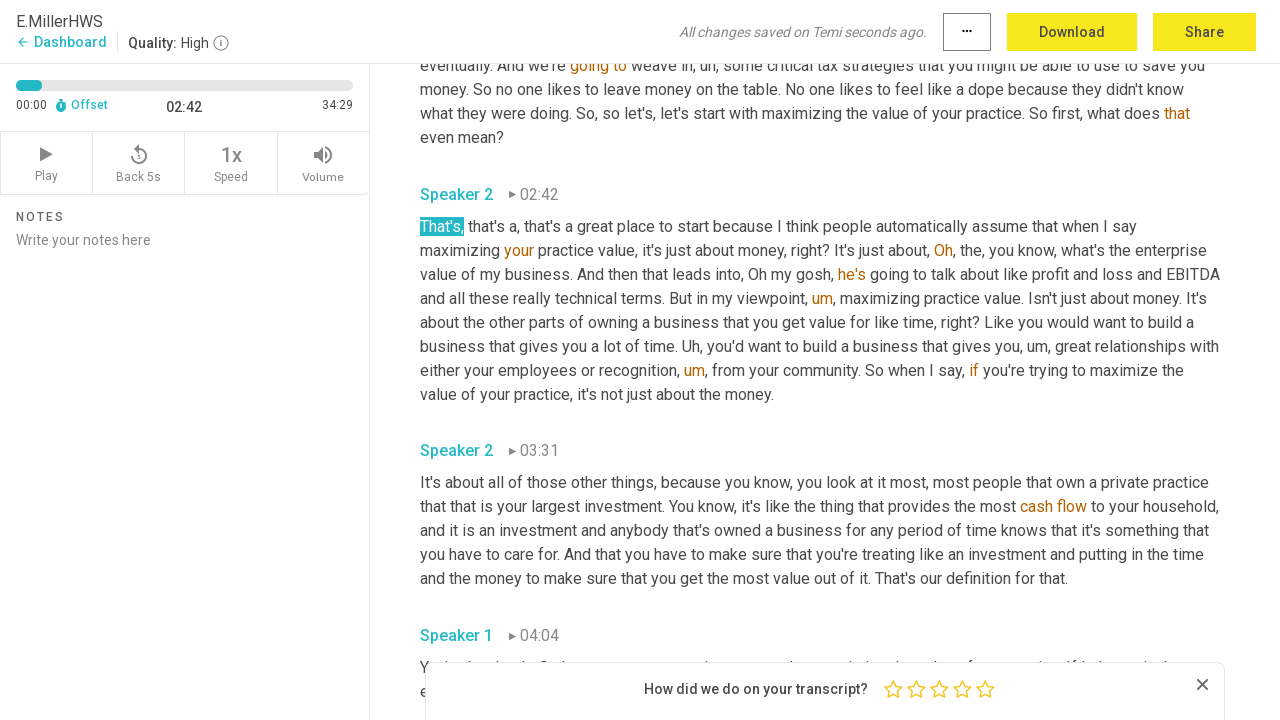

--- FILE ---
content_type: text/html; charset=utf-8
request_url: https://www.temi.com/editor/t/mr39WePnMr6n8g2rdkiVxLk_WJ3eoiZGNiTX3Pv5Nfy94PtVNzVLTqApDQQOj6vYLIQka80xadGn4ky5XiLTQTvzzVc?loadFrom=DocumentDeeplink&ts=162.41
body_size: 86724
content:



<!DOCTYPE html>
<html lang="en">
<!-- Server: ip-10-2-92-63.us-west-2.compute.internal -->
<head>
    <title>Transcript Editor | temi.com</title>
    

<meta property="og:title" content="Transcript Editor | temi.com" />
<meta property="og:type" content="website" />
<meta property="og:site_name" content="temi" />
<meta property="og:description" content="Use Temi&#x2019;s free editor to polish your transcripts to 100% accuracy and edit or add speaker names. Export your transcript as a Word Doc, a PDF or a TXT file." />
<meta property="og:image" content="https://www.rev.com/content/img/temi/temi-logo-blue-text-large.jpg" />
<meta property="og:image:width" content="1121" />
<meta property="og:image:height" content="319" />
<meta property="og:url" content="https://www.temi.com/editor/t/mr39WePnMr6n8g2rdkiVxLk_WJ3eoiZGNiTX3Pv5Nfy94PtVNzVLTqApDQQOj6vYLIQka80xadGn4ky5XiLTQTvzzVc" />
<meta property="fb:app_id" content="1468830553199299" />
<meta property="twitter:card" content="summary_large_image" />
<meta property="twitter:site" content="@usetemi" />


        <meta name="robots" content="noindex" />
    <meta name="viewport" content="width=device-width, initial-scale=1, maximum-scale=1, user-scalable=0">
    <meta name="format-detection" content="telephone=no">
    <meta name="apple-itunes-app" content="app-id=1269856195">
    <link href="https://fonts.googleapis.com/icon?family=Material+Icons" rel="stylesheet">
    <link href="https://cdnjs.cloudflare.com/ajax/libs/ionicons/2.0.1/css/ionicons.min.css" rel="stylesheet">

    <link rel="shortcut icon" type="image/png" href="/content/img/temi/favicon.ico"/>

        <meta name="description" content="Use Temi’s free editor to polish your transcripts to 100% accuracy and edit or add speaker names. Export your transcript as a Word Doc, a PDF or a TXT file." />

    <script>
    (function() {
        var d = document;
        var c = d.createElement('script');
        if (!('noModule' in c) && 'onbeforeload' in c) {
            var s = false;
            d.addEventListener('beforeload', function(e) {
            if (e.target === c) {
                s = true;
            } else if (!e.target.hasAttribute('nomodule') || !s) {
                return;
            }
            e.preventDefault();
            }, true);

            c.type = 'module';
            c.src = '.';
            d.head.appendChild(c);
            c.remove();
        }
    }());
</script>
    <script src="/build/polyfills.bundle.js?v=WndMH0u5C9vytrbMqw8-8VwmeOI17TgKcWXj84ShORM" nomodule></script>

        

        


    <script>
        !function(t,e){var o,n,p,r;e.__SV||(window.posthog=e,e._i=[],e.init=function(i,s,a){function g(t,e){var o=e.split(".");2==o.length&&(t=t[o[0]],e=o[1]),t[e]=function(){t.push([e].concat(Array.prototype.slice.call(arguments,0)))}}(p=t.createElement("script")).type="text/javascript",p.crossOrigin="anonymous",p.async=!0,p.src=s.api_host.replace(".i.posthog.com","-assets.i.posthog.com")+"/static/array.js",(r=t.getElementsByTagName("script")[0]).parentNode.insertBefore(p,r);var u=e;for(void 0!==a?u=e[a]=[]:a="posthog",u.people=u.people||[],u.toString=function(t){var e="posthog";return"posthog"!==a&&(e+="."+a),t||(e+=" (stub)"),e},u.people.toString=function(){return u.toString(1)+".people (stub)"},o="init Ce js Ls Te Fs Ds capture Ye calculateEventProperties Us register register_once register_for_session unregister unregister_for_session Ws getFeatureFlag getFeatureFlagPayload isFeatureEnabled reloadFeatureFlags updateEarlyAccessFeatureEnrollment getEarlyAccessFeatures on onFeatureFlags onSurveysLoaded onSessionId getSurveys getActiveMatchingSurveys renderSurvey canRenderSurvey canRenderSurveyAsync identify setPersonProperties group resetGroups setPersonPropertiesForFlags resetPersonPropertiesForFlags setGroupPropertiesForFlags resetGroupPropertiesForFlags reset get_distinct_id getGroups get_session_id get_session_replay_url alias set_config startSessionRecording stopSessionRecording sessionRecordingStarted captureException loadToolbar get_property getSessionProperty Bs zs createPersonProfile Hs Ms Gs opt_in_capturing opt_out_capturing has_opted_in_capturing has_opted_out_capturing get_explicit_consent_status is_capturing clear_opt_in_out_capturing Ns debug L qs getPageViewId captureTraceFeedback captureTraceMetric".split(" "),n=0;n<o.length;n++)g(u,o[n]);e._i.push([i,s,a])},e.__SV=1)}(document,window.posthog||[]);
        posthog.init('phc_H3TKX53cD9KCYtqK9ibmvakcFWMi2A1RZzkaSy9buzR', {
            api_host: 'https://us.i.posthog.com',
            defaults: '2025-05-24',
            person_profiles: 'identified_only'
        })
    </script>


    <script src="/build/bundles/legacy/jquery.js?v=Er3_kvZhQi5m1MV07SL3ajVDOM5mKrEc_53fdNEQakA"></script>
    <script src="/build/bundles/legacy/react.js?v=fjU7eEWWWuhiPMcTKDYO6q03emFXTwNlLPTno9QlcHw"></script>
    <link href="/content/fa/css/font-awesome.css" type="text/css" rel="stylesheet">
    





    <script src="/build/landing-page.bundle.js?v=4xpT12KaJgRavuqbz804H6MRtqmC9o5229p3XEOUJ1k"></script>
    

<script>
    !function () {
        window.segmentTrackingEnabled = true;
        var analytics = window.analytics = window.analytics || []; if (!analytics.initialize) if (analytics.invoked) window.console && console.error && console.error("Segment snippet included twice."); else {
            analytics.invoked = !0; analytics.methods = ["trackSubmit", "trackClick", "trackLink", "trackForm", "pageview", "identify", "reset", "group", "track", "ready", "alias", "debug", "page", "once", "off", "on", "addSourceMiddleware", "addIntegrationMiddleware", "setAnonymousId", "addDestinationMiddleware"]; analytics.factory = function (e) { return function () { var t = Array.prototype.slice.call(arguments); t.unshift(e); analytics.push(t); return analytics } }; for (var e = 0; e < analytics.methods.length; e++) { var key = analytics.methods[e]; analytics[key] = analytics.factory(key) } analytics.load = function (key, e) { var t = document.createElement("script"); t.type = "text/javascript"; t.async = !0; t.src = 'https://evs.bubo-bubo.rev.com/vuJKUsyQcbGfLatMF8YUDz/tyKCHHbrpCEF1awtHhhquy.min.js'; var n = document.getElementsByTagName("script")[0]; n.parentNode.insertBefore(t, n); analytics._loadOptions = e }; analytics._writeKey = 'WEmx47r1UEglal6RqTQxEBV8k5L4SKYb';
                analytics._cdn = 'https://evs.bubo-bubo.rev.com';
            analytics.SNIPPET_VERSION = "4.15.3";
            if (true) {
                analytics.load('WEmx47r1UEglal6RqTQxEBV8k5L4SKYb', {
                  integrations: {
                    "Segment.io": {
                      deliveryStrategy: {
                        strategy: "batching",
                        config: {
                          size: 20,
                          timeout: 5000
                        }
                      }
                    }
                  }
                });
                analytics.ready(function () {
                    const gaIsDefined = typeof (ga) === "function";
                    const isCustomer = "customers" === "customers";
                    if (!(gaIsDefined && isCustomer)) {
                        window.analytics.page({"isMobile":"false"});
                    } else {
                        ga(function (defaultTracker) {
                            // Default tracker may be undefined if window.ga has been loaded via GTM tag instead of
                            // GA snippet and ga('create') has not been called directly (as it is in the shared
                            // "_google-analytics" partial)
                            // This will try to use the client ID from GTM's tag-specific tracker (usually the
                            // first/only tracker returned by ga.getAll) if the default doesn't exist
                            const tracker = defaultTracker || ga.getAll()[0]
                            // Don't send GA client ID in Segment event if there's no tracker
                            if (!tracker) {
                                return window.analytics.page({"isMobile":"false"});
                            }
                            const clientId = tracker.get("clientId");
                            const externalIdObject =
                            {
                                externalIds: [
                                    {
                                        id: clientId,
                                        type: "ga_client_id",
                                        collection: "users",
                                        encoding: "none"
                                    }
                                ]
                            };
                            window.analytics.page({"isMobile":"false"}, externalIdObject);
                        });
                    }
                });
            }
        }

        // Send "isMobile" property along with all segment calls
        analytics.addSourceMiddleware(({ payload, next }) => {
            payload.obj.properties = payload.obj.properties || {};
            payload.obj.properties.isMobile = "false";
            next(payload);
        });
    }();
</script>

<script type="text/javascript">
    window.segmentReset = () => {
        if (window.analytics) {
            window.analytics.reset();
        }
    }
</script>


        

        



<script>
            window.ga = window.ga || function() { (ga.q = ga.q || []).push(arguments) };
            ga.l = +new Date;
            ga('create', 'UA-18309154-16', 'auto');</script><script async src='https://www.google-analytics.com/analytics.js'></script>
<script>
    ga('set', 'dimension1', 'Anonymous');
    ga('send', 'pageview');
</script>

        


        <script src="/build/mp.bundle.js?v=6Yzpm7Gp6WjAAhVj7xVttyl7yq-y5hYiDx5IvdwyOOA"></script>
        


<script type="text/javascript">rev_Mixpanel = new ft_Mixpanel('f0edb2cb4e2ba3424bb5e1c3840aadda', '', 'temi', false);</script>
    <script>
        window.addEventListener('load', function() {
            rev_Mixpanel.trackLinks("mixpanel-link");
        });
    </script>


    
    <link href="/build/styles/pages/editors/temi.css?v=KnITRJHrLHe8kt87nvLdHp5V2LoiPB2PImmPGV12NrQ" type="text/css" rel="stylesheet">

    
    <script src="/build/bundles/legacy/temi-editor.js?v=MH10KgW3h984TMKUIMwWHUygS3ZuyEDPe-Q35PieTiw"></script>
    <script src="/build/temi.bundle.js?v=4iWHVFKM4qUr5BDGqIPshmFq2dyNQOe0zAGiqJ0DEdE"></script>
    <script src="/build/standardized-audio-context.bundle.js?v=TAfyV-QQj9ScOzbDw0L4E9FxFM67goWYIDtUbYTYEU4"></script>
    <script>
            !function(a,b,c,d,e,f,g,h){a.RaygunObject=e,a[e]=a[e]||function(){
            (a[e].o=a[e].o||[]).push(arguments)},f=b.createElement(c),g=b.getElementsByTagName(c)[0],
            f.async=1,f.src=d,g.parentNode.insertBefore(f,g),h=a.onerror,a.onerror=function(b,c,d,f,g){
            h&&h(b,c,d,f,g),g||(g=new Error(b)),a[e].q=a[e].q||[],a[e].q.push({
            e:g})}}(window,document,"script","//cdn.raygun.io/raygun4js/raygun.min.js","rg4js");
        

            rg4js('options', {
                debugMode: true,
                ignoreAjaxAbort: true,
                ignoreAjaxError: true,
                ignore3rdPartyErrors: true
            });
            rg4js('apiKey', 'eIWQURn3Q+LVjvLWfppMgA==');
            rg4js('enableCrashReporting', true);
        
window.rg4js = rg4js;</script>

    <meta name="viewport" content="width=device-width, initial-scale=1, maximum-scale=1, user-scalable=0" />


</head>
<body>
        

    <div id="body-wrapper">
        <div id="promo" class="promo">
            <header id="header" class="fixed-position"></header>

        </div>

        




<div class="roboto dark-gray flex flex-column vh-100">
    



<div id="root"></div>


</div>

    </div>


    <script type="text/javascript">
        $(function () {
            window.stEditor.InitEditor({
                rootElement: 'root',
                minPasswordLength: 8,
                model: {"isApproved":true,"email":"klitzy@me.com","draft":{"id":3820110,"versionNumber":0,"nodes":[{"object":"block","type":"Monologue","nodes":[{"nodes":[{"object":"text","leaves":[{"object":"leaf","text":"","marks":[]}]}],"object":"block","type":"Speaker","data":{"speakerId":0}},{"nodes":[{"object":"text","leaves":[{"object":"leaf","text":"00:01","marks":[]}]}],"object":"block","type":"Timestamp","data":{"seconds":1.47}},{"nodes":[{"object":"text","leaves":[{"object":"leaf","text":"Hey, Eric, welcome to the podcast. I am happy to have you on, ","marks":[]}]}],"object":"block","type":"Content","data":{"Timestamps":[{"Start":1470,"End":1860,"Bitc":null},{"Start":1861,"End":2280,"Bitc":null},{"Start":2281,"End":2700,"Bitc":null},{"Start":2701,"End":2790,"Bitc":null},{"Start":2791,"End":2910,"Bitc":null},{"Start":2911,"End":3600,"Bitc":null},{"Start":3601,"End":3840,"Bitc":null},{"Start":3841,"End":3990,"Bitc":null},{"Start":3991,"End":4290,"Bitc":null},{"Start":4291,"End":4410,"Bitc":null},{"Start":4411,"End":4680,"Bitc":null},{"Start":4681,"End":4860,"Bitc":null},{"Start":4861,"End":5370,"Bitc":null}]}}],"data":{"monologueId":0,"customData":{}}},{"object":"block","type":"Monologue","nodes":[{"nodes":[{"object":"text","leaves":[{"object":"leaf","text":"","marks":[]}]}],"object":"block","type":"Speaker","data":{"speakerId":1}},{"nodes":[{"object":"text","leaves":[{"object":"leaf","text":"00:05","marks":[]}]}],"object":"block","type":"Timestamp","data":{"seconds":5.78}},{"nodes":[{"object":"text","leaves":[{"object":"leaf","text":"Well, thanks, ","marks":[]},{"object":"leaf","text":"Karen","marks":[{"type":"LowConfidence"}]},{"object":"leaf","text":". I'm really excited to be here. Yeah. ","marks":[]}]}],"object":"block","type":"Content","data":{"Timestamps":[{"Start":5780,"End":5930,"Bitc":null},{"Start":5931,"End":6200,"Bitc":null},{"Start":6201,"End":6470,"Bitc":null},{"Start":6471,"End":6620,"Bitc":null},{"Start":6740,"End":7010,"Bitc":null},{"Start":7011,"End":7310,"Bitc":null},{"Start":7311,"End":7370,"Bitc":null},{"Start":7371,"End":7520,"Bitc":null},{"Start":7521,"End":7670,"Bitc":null},{"Start":7671,"End":8060,"Bitc":null}]}}],"data":{"monologueId":1,"customData":{}}},{"object":"block","type":"Monologue","nodes":[{"nodes":[{"object":"text","leaves":[{"object":"leaf","text":"","marks":[]}]}],"object":"block","type":"Speaker","data":{"speakerId":0}},{"nodes":[{"object":"text","leaves":[{"object":"leaf","text":"00:08","marks":[]}]}],"object":"block","type":"Timestamp","data":{"seconds":8.63}},{"nodes":[{"object":"text","leaves":[{"object":"leaf","text":"Before we get into our talk on, ","marks":[]},{"object":"leaf","text":"you","marks":[{"type":"LowConfidence"}]},{"object":"leaf","text":" ","marks":[]},{"object":"leaf","text":"know","marks":[{"type":"LowConfidence"}]},{"object":"leaf","text":", how to maximize the practice, ","marks":[]},{"object":"leaf","text":"Val","marks":[{"type":"LowConfidence"}]},{"object":"leaf","text":", the value of our practice","marks":[]},{"object":"leaf","text":",","marks":[{"type":"Disfluency"}]},{"object":"leaf","text":" ","marks":[]},{"object":"leaf","text":"um,","marks":[{"type":"Disfluency"}]},{"object":"leaf","text":" in your bio, I read that you're a registered financial consultant. So can you explain to the listeners what that is and maybe how that differs from a financial advisor, ","marks":[]},{"object":"leaf","text":"an","marks":[{"type":"LowConfidence"}]},{"object":"leaf","text":" accountant? What is the differentiation there? ","marks":[]}]}],"object":"block","type":"Content","data":{"Timestamps":[{"Start":8630,"End":8990,"Bitc":null},{"Start":8991,"End":9140,"Bitc":null},{"Start":9141,"End":9350,"Bitc":null},{"Start":9351,"End":9560,"Bitc":null},{"Start":9561,"End":9770,"Bitc":null},{"Start":9771,"End":10220,"Bitc":null},{"Start":10221,"End":10550,"Bitc":null},{"Start":10760,"End":10880,"Bitc":null},{"Start":10881,"End":11030,"Bitc":null},{"Start":11031,"End":11210,"Bitc":null},{"Start":11211,"End":11360,"Bitc":null},{"Start":11361,"End":12440,"Bitc":null},{"Start":12441,"End":12560,"Bitc":null},{"Start":12561,"End":13130,"Bitc":null},{"Start":13160,"End":13520,"Bitc":null},{"Start":13840,"End":14070,"Bitc":null},{"Start":14210,"End":14720,"Bitc":null},{"Start":14721,"End":14870,"Bitc":null},{"Start":14871,"End":15080,"Bitc":null},{"Start":15081,"End":16010,"Bitc":null},{"Start":16370,"End":16700,"Bitc":null},{"Start":16730,"End":17030,"Bitc":null},{"Start":17031,"End":17390,"Bitc":null},{"Start":17391,"End":18170,"Bitc":null},{"Start":18171,"End":18350,"Bitc":null},{"Start":18351,"End":18710,"Bitc":null},{"Start":18711,"End":18860,"Bitc":null},{"Start":18861,"End":19070,"Bitc":null},{"Start":19071,"End":19130,"Bitc":null},{"Start":19131,"End":19910,"Bitc":null},{"Start":19911,"End":20600,"Bitc":null},{"Start":20601,"End":21650,"Bitc":null},{"Start":22070,"End":22280,"Bitc":null},{"Start":22281,"End":22550,"Bitc":null},{"Start":22551,"End":23120,"Bitc":null},{"Start":23121,"End":23870,"Bitc":null},{"Start":23871,"End":23990,"Bitc":null},{"Start":23991,"End":24140,"Bitc":null},{"Start":24141,"End":24770,"Bitc":null},{"Start":24771,"End":25070,"Bitc":null},{"Start":25071,"End":25340,"Bitc":null},{"Start":25341,"End":25580,"Bitc":null},{"Start":25581,"End":25670,"Bitc":null},{"Start":25671,"End":26030,"Bitc":null},{"Start":26031,"End":26510,"Bitc":null},{"Start":26511,"End":26810,"Bitc":null},{"Start":26811,"End":27320,"Bitc":null},{"Start":27321,"End":27470,"Bitc":null},{"Start":27471,"End":27530,"Bitc":null},{"Start":27531,"End":28100,"Bitc":null},{"Start":28101,"End":28580,"Bitc":null},{"Start":28581,"End":28700,"Bitc":null},{"Start":28701,"End":29390,"Bitc":null},{"Start":29720,"End":30020,"Bitc":null},{"Start":30021,"End":30170,"Bitc":null},{"Start":30171,"End":30290,"Bitc":null},{"Start":30291,"End":31160,"Bitc":null},{"Start":31161,"End":31430,"Bitc":null}]}}],"data":{"monologueId":2,"customData":{}}},{"object":"block","type":"Monologue","nodes":[{"nodes":[{"object":"text","leaves":[{"object":"leaf","text":"","marks":[]}]}],"object":"block","type":"Speaker","data":{"speakerId":1}},{"nodes":[{"object":"text","leaves":[{"object":"leaf","text":"00:31","marks":[]}]}],"object":"block","type":"Timestamp","data":{"seconds":31.97}},{"nodes":[{"object":"text","leaves":[{"object":"leaf","text":"No problem there. So I think when people hear that I'm a financial advisor, I mean, people kind of have the same impression that all financial advisors are alike, so to speak. And that's not always the case. You know, there's some financial advisors that specialize in working with","marks":[]},{"object":"leaf","text":",","marks":[{"type":"Disfluency"}]},{"object":"leaf","text":" ","marks":[]},{"object":"leaf","text":"um,","marks":[{"type":"Disfluency"}]},{"object":"leaf","text":" you know, ministers and teachers and all different kinds of","marks":[]},{"object":"leaf","text":",","marks":[{"type":"Disfluency"}]},{"object":"leaf","text":" ","marks":[]},{"object":"leaf","text":"um,","marks":[{"type":"Disfluency"}]},{"object":"leaf","text":" professions. I just happened to work with private practice owners. Now, as far as","marks":[]},{"object":"leaf","text":",","marks":[{"type":"Disfluency"}]},{"object":"leaf","text":" ","marks":[]},{"object":"leaf","text":"um,","marks":[{"type":"Disfluency"}]},{"object":"leaf","text":" ","marks":[]},{"object":"leaf","text":"am","marks":[{"type":"LowConfidence"}]},{"object":"leaf","text":" ","marks":[]},{"object":"leaf","text":"I","marks":[{"type":"LowConfidence"}]},{"object":"leaf","text":" ","marks":[]},{"object":"leaf","text":"licensed","marks":[{"type":"LowConfidence"}]},{"object":"leaf","text":" to do what I do","marks":[]},{"object":"leaf","text":",","marks":[{"type":"Disfluency"}]},{"object":"leaf","text":" ","marks":[]},{"object":"leaf","text":"uh,","marks":[{"type":"Disfluency"}]},{"object":"leaf","text":" ","marks":[]},{"object":"leaf","text":"in","marks":[{"type":"LowConfidence"}]},{"object":"leaf","text":", in the financial world, there's something called","marks":[]},{"object":"leaf","text":",","marks":[{"type":"Disfluency"}]},{"object":"leaf","text":" ","marks":[]},{"object":"leaf","text":"uh","marks":[{"type":"Disfluency"},{"type":"LowConfidence"}]},{"object":"leaf","text":",","marks":[{"type":"Disfluency"}]},{"object":"leaf","text":" being a fiduciary. And when you're a fiduciary, that basically means that you have to do what's in the best interest of ","marks":[]},{"object":"leaf","text":"your","marks":[{"type":"LowConfidence"}]},{"object":"leaf","text":", your client, not all financial advisors adhere to that standard. ","marks":[]},{"object":"leaf","text":"Um,","marks":[{"type":"Disfluency"}]},{"object":"leaf","text":" ","marks":[]},{"object":"leaf","text":"uh,","marks":[{"type":"Disfluency"}]},{"object":"leaf","text":" I, we, we do","marks":[]},{"object":"leaf","text":",","marks":[{"type":"Disfluency"}]},{"object":"leaf","text":" ","marks":[]},{"object":"leaf","text":"uh,","marks":[{"type":"Disfluency"}]},{"object":"leaf","text":" we're, what's called a registered investment advisor and we're held to that standard","marks":[]},{"object":"leaf","text":",","marks":[{"type":"Disfluency"}]},{"object":"leaf","text":" ","marks":[]},{"object":"leaf","text":"uh","marks":[{"type":"Disfluency"},{"type":"LowConfidence"}]},{"object":"leaf","text":",","marks":[{"type":"Disfluency"}]},{"object":"leaf","text":" under the ","marks":[]},{"object":"leaf","text":"sec","marks":[{"type":"LowConfidence"}]},{"object":"leaf","text":" guidelines. And then","marks":[]},{"object":"leaf","text":",","marks":[{"type":"Disfluency"}]},{"object":"leaf","text":" ","marks":[]},{"object":"leaf","text":"uh,","marks":[{"type":"Disfluency"}]},{"object":"leaf","text":" as a registered financial consultants, ","marks":[]},{"object":"leaf","text":"it's","marks":[{"type":"LowConfidence"}]},{"object":"leaf","text":" ","marks":[]},{"object":"leaf","text":"a","marks":[{"type":"LowConfidence"}]},{"object":"leaf","text":" designation that I picked up along the way. And it just basically, you know, ","marks":[]},{"object":"leaf","text":"there's","marks":[{"type":"LowConfidence"}]},{"object":"leaf","text":" certain criteria that you have to use to be able to get to that","marks":[]},{"object":"leaf","text":",","marks":[{"type":"Disfluency"}]},{"object":"leaf","text":" ","marks":[]},{"object":"leaf","text":"uh","marks":[{"type":"Disfluency"},{"type":"LowConfidence"}]},{"object":"leaf","text":",","marks":[{"type":"Disfluency"}]},{"object":"leaf","text":" designation ","marks":[]},{"object":"leaf","text":"that's","marks":[{"type":"LowConfidence"}]},{"object":"leaf","text":" ","marks":[]},{"object":"leaf","text":"system","marks":[{"type":"LowConfidence"}]},{"object":"leaf","text":". ","marks":[]}]}],"object":"block","type":"Content","data":{"Timestamps":[{"Start":31970,"End":32120,"Bitc":null},{"Start":32121,"End":32540,"Bitc":null},{"Start":32541,"End":32810,"Bitc":null},{"Start":33080,"End":33320,"Bitc":null},{"Start":33321,"End":33410,"Bitc":null},{"Start":33411,"End":33650,"Bitc":null},{"Start":33651,"End":33770,"Bitc":null},{"Start":33771,"End":34070,"Bitc":null},{"Start":34071,"End":34400,"Bitc":null},{"Start":34401,"End":34580,"Bitc":null},{"Start":34581,"End":34700,"Bitc":null},{"Start":34701,"End":34760,"Bitc":null},{"Start":34761,"End":35300,"Bitc":null},{"Start":35301,"End":35840,"Bitc":null},{"Start":35841,"End":35900,"Bitc":null},{"Start":35901,"End":36110,"Bitc":null},{"Start":36111,"End":36470,"Bitc":null},{"Start":36471,"End":36680,"Bitc":null},{"Start":36681,"End":36770,"Bitc":null},{"Start":36771,"End":37070,"Bitc":null},{"Start":37071,"End":37380,"Bitc":null},{"Start":37400,"End":37700,"Bitc":null},{"Start":37701,"End":38180,"Bitc":null},{"Start":38181,"End":38330,"Bitc":null},{"Start":38331,"End":38540,"Bitc":null},{"Start":38541,"End":39020,"Bitc":null},{"Start":39021,"End":39530,"Bitc":null},{"Start":39531,"End":39770,"Bitc":null},{"Start":39771,"End":40250,"Bitc":null},{"Start":40460,"End":40640,"Bitc":null},{"Start":40641,"End":40760,"Bitc":null},{"Start":40761,"End":41150,"Bitc":null},{"Start":41690,"End":42200,"Bitc":null},{"Start":42201,"End":42380,"Bitc":null},{"Start":42381,"End":42590,"Bitc":null},{"Start":42591,"End":42890,"Bitc":null},{"Start":42891,"End":43010,"Bitc":null},{"Start":43011,"End":43280,"Bitc":null},{"Start":43281,"End":43370,"Bitc":null},{"Start":43371,"End":43460,"Bitc":null},{"Start":43461,"End":43670,"Bitc":null},{"Start":43671,"End":43880,"Bitc":null},{"Start":43881,"End":44330,"Bitc":null},{"Start":44331,"End":44780,"Bitc":null},{"Start":44781,"End":44930,"Bitc":null},{"Start":44931,"End":45590,"Bitc":null},{"Start":45591,"End":45680,"Bitc":null},{"Start":45681,"End":46040,"Bitc":null},{"Start":46041,"End":46370,"Bitc":null},{"Start":46400,"End":46910,"Bitc":null},{"Start":47000,"End":47150,"Bitc":null},{"Start":47151,"End":47390,"Bitc":null},{"Start":47420,"End":48230,"Bitc":null},{"Start":48500,"End":48800,"Bitc":null},{"Start":48890,"End":49520,"Bitc":null},{"Start":49521,"End":49760,"Bitc":null},{"Start":49761,"End":49970,"Bitc":null},{"Start":49971,"End":50330,"Bitc":null},{"Start":50331,"End":50690,"Bitc":null},{"Start":50691,"End":50870,"Bitc":null},{"Start":51380,"End":51740,"Bitc":null},{"Start":51770,"End":52400,"Bitc":null},{"Start":52460,"End":52610,"Bitc":null},{"Start":52611,"End":52790,"Bitc":null},{"Start":52791,"End":53090,"Bitc":null},{"Start":53091,"End":53180,"Bitc":null},{"Start":53181,"End":53480,"Bitc":null},{"Start":53481,"End":53690,"Bitc":null},{"Start":53720,"End":54050,"Bitc":null},{"Start":54051,"End":54500,"Bitc":null},{"Start":54501,"End":54860,"Bitc":null},{"Start":55370,"End":55760,"Bitc":null},{"Start":55820,"End":56000,"Bitc":null},{"Start":56001,"End":56330,"Bitc":null},{"Start":56331,"End":56840,"Bitc":null},{"Start":56960,"End":57470,"Bitc":null},{"Start":57980,"End":58100,"Bitc":null},{"Start":58101,"End":58220,"Bitc":null},{"Start":58221,"End":58750,"Bitc":null},{"Start":58751,"End":58880,"Bitc":null},{"Start":58881,"End":59090,"Bitc":null},{"Start":59091,"End":59270,"Bitc":null},{"Start":59271,"End":59360,"Bitc":null},{"Start":59361,"End":59780,"Bitc":null},{"Start":60230,"End":60740,"Bitc":null},{"Start":60860,"End":61070,"Bitc":null},{"Start":61190,"End":61430,"Bitc":null},{"Start":61431,"End":61550,"Bitc":null},{"Start":61551,"End":62150,"Bitc":null},{"Start":62151,"End":62690,"Bitc":null},{"Start":62691,"End":62840,"Bitc":null},{"Start":62841,"End":63230,"Bitc":null},{"Start":63231,"End":63740,"Bitc":null},{"Start":63800,"End":63920,"Bitc":null},{"Start":63950,"End":64250,"Bitc":null},{"Start":64251,"End":64310,"Bitc":null},{"Start":64311,"End":65210,"Bitc":null},{"Start":65450,"End":66350,"Bitc":null},{"Start":66410,"End":66620,"Bitc":null},{"Start":66621,"End":66770,"Bitc":null},{"Start":66771,"End":66800,"Bitc":null},{"Start":66801,"End":67490,"Bitc":null},{"Start":67491,"End":67670,"Bitc":null},{"Start":67671,"End":68150,"Bitc":null},{"Start":68151,"End":68480,"Bitc":null},{"Start":68481,"End":68660,"Bitc":null},{"Start":68661,"End":68810,"Bitc":null},{"Start":68811,"End":69050,"Bitc":null},{"Start":69051,"End":69170,"Bitc":null},{"Start":69171,"End":69530,"Bitc":null},{"Start":69531,"End":69800,"Bitc":null},{"Start":69801,"End":69950,"Bitc":null},{"Start":69951,"End":70040,"Bitc":null},{"Start":70041,"End":70430,"Bitc":null},{"Start":70431,"End":70970,"Bitc":null},{"Start":71090,"End":71510,"Bitc":null},{"Start":71690,"End":71950,"Bitc":null},{"Start":71951,"End":72130,"Bitc":null},{"Start":72230,"End":72680,"Bitc":null},{"Start":73310,"End":73520,"Bitc":null},{"Start":73521,"End":73640,"Bitc":null},{"Start":73641,"End":74150,"Bitc":null},{"Start":74151,"End":74690,"Bitc":null},{"Start":74691,"End":75110,"Bitc":null},{"Start":75111,"End":75260,"Bitc":null},{"Start":75261,"End":75530,"Bitc":null},{"Start":75531,"End":76130,"Bitc":null},{"Start":76250,"End":76730,"Bitc":null},{"Start":76940,"End":77180,"Bitc":null},{"Start":77210,"End":77570,"Bitc":null},{"Start":77600,"End":78050,"Bitc":null},{"Start":78230,"End":78530,"Bitc":null},{"Start":78531,"End":78980,"Bitc":null},{"Start":79070,"End":79310,"Bitc":null},{"Start":79311,"End":79610,"Bitc":null},{"Start":79611,"End":79820,"Bitc":null},{"Start":79821,"End":80060,"Bitc":null},{"Start":80061,"End":80090,"Bitc":null},{"Start":80091,"End":80600,"Bitc":null},{"Start":80601,"End":81230,"Bitc":null},{"Start":81231,"End":81860,"Bitc":null},{"Start":82340,"End":82790,"Bitc":null},{"Start":82791,"End":82970,"Bitc":null},{"Start":82971,"End":83510,"Bitc":null},{"Start":84140,"End":84290,"Bitc":null},{"Start":84291,"End":84470,"Bitc":null},{"Start":84471,"End":85100,"Bitc":null},{"Start":85160,"End":85400,"Bitc":null},{"Start":85410,"End":85700,"Bitc":null},{"Start":85701,"End":85850,"Bitc":null},{"Start":85851,"End":86360,"Bitc":null},{"Start":86361,"End":87050,"Bitc":null},{"Start":87620,"End":87860,"Bitc":null},{"Start":87861,"End":88550,"Bitc":null},{"Start":88610,"End":88910,"Bitc":null},{"Start":88970,"End":89210,"Bitc":null},{"Start":89211,"End":89270,"Bitc":null},{"Start":89271,"End":89780,"Bitc":null},{"Start":90170,"End":90650,"Bitc":null},{"Start":90651,"End":91220,"Bitc":null},{"Start":91250,"End":91420,"Bitc":null},{"Start":91430,"End":91490,"Bitc":null},{"Start":91491,"End":92180,"Bitc":null},{"Start":92181,"End":92330,"Bitc":null},{"Start":92331,"End":92390,"Bitc":null},{"Start":92391,"End":92690,"Bitc":null},{"Start":92691,"End":92810,"Bitc":null},{"Start":92811,"End":93140,"Bitc":null},{"Start":93141,"End":93230,"Bitc":null},{"Start":93231,"End":93560,"Bitc":null},{"Start":93830,"End":94040,"Bitc":null},{"Start":94041,"End":94100,"Bitc":null},{"Start":94101,"End":94370,"Bitc":null},{"Start":94700,"End":95540,"Bitc":null},{"Start":95570,"End":95690,"Bitc":null},{"Start":95691,"End":95750,"Bitc":null},{"Start":95751,"End":95960,"Bitc":null},{"Start":95961,"End":96350,"Bitc":null},{"Start":96590,"End":97070,"Bitc":null},{"Start":97071,"End":97190,"Bitc":null},{"Start":97191,"End":97280,"Bitc":null},{"Start":97281,"End":97460,"Bitc":null},{"Start":97461,"End":97580,"Bitc":null},{"Start":97581,"End":97910,"Bitc":null},{"Start":97911,"End":98030,"Bitc":null},{"Start":98031,"End":98120,"Bitc":null},{"Start":98121,"End":98270,"Bitc":null},{"Start":98271,"End":98360,"Bitc":null},{"Start":98361,"End":98540,"Bitc":null},{"Start":98541,"End":98630,"Bitc":null},{"Start":98631,"End":98870,"Bitc":null},{"Start":99500,"End":99680,"Bitc":null},{"Start":99681,"End":100250,"Bitc":null},{"Start":100580,"End":100690,"Bitc":null},{"Start":100691,"End":100850,"Bitc":null}]}}],"data":{"monologueId":3,"customData":{}}},{"object":"block","type":"Monologue","nodes":[{"nodes":[{"object":"text","leaves":[{"object":"leaf","text":"","marks":[]}]}],"object":"block","type":"Speaker","data":{"speakerId":0}},{"nodes":[{"object":"text","leaves":[{"object":"leaf","text":"01:41","marks":[]}]}],"object":"block","type":"Timestamp","data":{"seconds":101.36}},{"nodes":[{"object":"text","leaves":[{"object":"leaf","text":"Got it. Yeah. So, you know, we were ","marks":[]},{"object":"leaf","text":"talking","marks":[{"type":"LowConfidence"}]},{"object":"leaf","text":" before ","marks":[]},{"object":"leaf","text":"we","marks":[{"type":"LowConfidence"}]},{"object":"leaf","text":" went on and it's kind of like if you're in the physical therapy world, which I am, and you go on to become, you know, like a clinical specialist in orthopedics or a clinical specialist ","marks":[]},{"object":"leaf","text":"and","marks":[{"type":"LowConfidence"}]},{"object":"leaf","text":" in pediatrics, it's like going on for a little bit","marks":[]},{"object":"leaf","text":",","marks":[{"type":"Disfluency"}]},{"object":"leaf","text":" ","marks":[]},{"object":"leaf","text":"uh,","marks":[{"type":"Disfluency"}]},{"object":"leaf","text":" extra education and certification and what you do is that right? Okay. That's exactly correct. Perfect. Perfect. ","marks":[]},{"object":"leaf","text":"All","marks":[{"type":"LowConfidence"}]},{"object":"leaf","text":" ","marks":[]},{"object":"leaf","text":"right","marks":[{"type":"LowConfidence"}]},{"object":"leaf","text":". So now let's get into the meat of this interview. So today we're ","marks":[]},{"object":"leaf","text":"going","marks":[{"type":"LowConfidence"}]},{"object":"leaf","text":" ","marks":[]},{"object":"leaf","text":"to","marks":[{"type":"LowConfidence"}]},{"object":"leaf","text":" be talking about how to maximize the value of your practice, perhaps plan for an exit of that eventually. And we're ","marks":[]},{"object":"leaf","text":"going","marks":[{"type":"LowConfidence"}]},{"object":"leaf","text":" ","marks":[]},{"object":"leaf","text":"to","marks":[{"type":"LowConfidence"}]},{"object":"leaf","text":" weave in","marks":[]},{"object":"leaf","text":",","marks":[{"type":"Disfluency"}]},{"object":"leaf","text":" ","marks":[]},{"object":"leaf","text":"uh,","marks":[{"type":"Disfluency"}]},{"object":"leaf","text":" some critical tax strategies that you might be able to use to save you money. So no one likes to leave money on the table. No one likes to feel like a dope because they didn't know what they were doing. So, so let's, let's start with maximizing the value of your practice. So first, what does ","marks":[]},{"object":"leaf","text":"that","marks":[{"type":"LowConfidence"}]},{"object":"leaf","text":" even mean? ","marks":[]}]}],"object":"block","type":"Content","data":{"Timestamps":[{"Start":101360,"End":101610,"Bitc":null},{"Start":102020,"End":102140,"Bitc":null},{"Start":102170,"End":102380,"Bitc":null},{"Start":102381,"End":102800,"Bitc":null},{"Start":102980,"End":103100,"Bitc":null},{"Start":103101,"End":103220,"Bitc":null},{"Start":103221,"End":103310,"Bitc":null},{"Start":103311,"End":103400,"Bitc":null},{"Start":103401,"End":103670,"Bitc":null},{"Start":103671,"End":104000,"Bitc":null},{"Start":104001,"End":104050,"Bitc":null},{"Start":104051,"End":104180,"Bitc":null},{"Start":104181,"End":104390,"Bitc":null},{"Start":104391,"End":104540,"Bitc":null},{"Start":104541,"End":104660,"Bitc":null},{"Start":104661,"End":104930,"Bitc":null},{"Start":104931,"End":105020,"Bitc":null},{"Start":105021,"End":105260,"Bitc":null},{"Start":105261,"End":105410,"Bitc":null},{"Start":105411,"End":105770,"Bitc":null},{"Start":105771,"End":105950,"Bitc":null},{"Start":105951,"End":106010,"Bitc":null},{"Start":106011,"End":106430,"Bitc":null},{"Start":106431,"End":106880,"Bitc":null},{"Start":106881,"End":107180,"Bitc":null},{"Start":107181,"End":107360,"Bitc":null},{"Start":107390,"End":107690,"Bitc":null},{"Start":107691,"End":107990,"Bitc":null},{"Start":107991,"End":108140,"Bitc":null},{"Start":108141,"End":108320,"Bitc":null},{"Start":108321,"End":108560,"Bitc":null},{"Start":108561,"End":108830,"Bitc":null},{"Start":108831,"End":108920,"Bitc":null},{"Start":108921,"End":109550,"Bitc":null},{"Start":109850,"End":110000,"Bitc":null},{"Start":110001,"End":110090,"Bitc":null},{"Start":110091,"End":110300,"Bitc":null},{"Start":110301,"End":110390,"Bitc":null},{"Start":110391,"End":110840,"Bitc":null},{"Start":110841,"End":111440,"Bitc":null},{"Start":111441,"End":111530,"Bitc":null},{"Start":111531,"End":112340,"Bitc":null},{"Start":112341,"End":112430,"Bitc":null},{"Start":112431,"End":112490,"Bitc":null},{"Start":112491,"End":112880,"Bitc":null},{"Start":112881,"End":113660,"Bitc":null},{"Start":113661,"End":113930,"Bitc":null},{"Start":114410,"End":114650,"Bitc":null},{"Start":114651,"End":115610,"Bitc":null},{"Start":115820,"End":115910,"Bitc":null},{"Start":115911,"End":116090,"Bitc":null},{"Start":116091,"End":116390,"Bitc":null},{"Start":116391,"End":116660,"Bitc":null},{"Start":116661,"End":116840,"Bitc":null},{"Start":116841,"End":116870,"Bitc":null},{"Start":116871,"End":117170,"Bitc":null},{"Start":117171,"End":117500,"Bitc":null},{"Start":117740,"End":118190,"Bitc":null},{"Start":118280,"End":118850,"Bitc":null},{"Start":118851,"End":119900,"Bitc":null},{"Start":119901,"End":120080,"Bitc":null},{"Start":120081,"End":120860,"Bitc":null},{"Start":120861,"End":120980,"Bitc":null},{"Start":120981,"End":121130,"Bitc":null},{"Start":121131,"End":121250,"Bitc":null},{"Start":121251,"End":121580,"Bitc":null},{"Start":122030,"End":122090,"Bitc":null},{"Start":122091,"End":122360,"Bitc":null},{"Start":122420,"End":122690,"Bitc":null},{"Start":122720,"End":123050,"Bitc":null},{"Start":123320,"End":123500,"Bitc":null},{"Start":123501,"End":123920,"Bitc":null},{"Start":123921,"End":124400,"Bitc":null},{"Start":124640,"End":125090,"Bitc":null},{"Start":125091,"End":125540,"Bitc":null},{"Start":125780,"End":125930,"Bitc":null},{"Start":125931,"End":126230,"Bitc":null},{"Start":126231,"End":126380,"Bitc":null},{"Start":126381,"End":126560,"Bitc":null},{"Start":126561,"End":126800,"Bitc":null},{"Start":126801,"End":126980,"Bitc":null},{"Start":126981,"End":127190,"Bitc":null},{"Start":127191,"End":127340,"Bitc":null},{"Start":127341,"End":127760,"Bitc":null},{"Start":127820,"End":128120,"Bitc":null},{"Start":128121,"End":128420,"Bitc":null},{"Start":128421,"End":129110,"Bitc":null},{"Start":129380,"End":129560,"Bitc":null},{"Start":129561,"End":129920,"Bitc":null},{"Start":129921,"End":130070,"Bitc":null},{"Start":130071,"End":130190,"Bitc":null},{"Start":130191,"End":130250,"Bitc":null},{"Start":130251,"End":130400,"Bitc":null},{"Start":130401,"End":130940,"Bitc":null},{"Start":130941,"End":131390,"Bitc":null},{"Start":131391,"End":131540,"Bitc":null},{"Start":131541,"End":131630,"Bitc":null},{"Start":131631,"End":132380,"Bitc":null},{"Start":132381,"End":132440,"Bitc":null},{"Start":132441,"End":132860,"Bitc":null},{"Start":132861,"End":133010,"Bitc":null},{"Start":133011,"End":133220,"Bitc":null},{"Start":133221,"End":133910,"Bitc":null},{"Start":133911,"End":134420,"Bitc":null},{"Start":134421,"End":134810,"Bitc":null},{"Start":134811,"End":134990,"Bitc":null},{"Start":134991,"End":135110,"Bitc":null},{"Start":135170,"End":135740,"Bitc":null},{"Start":135741,"End":135950,"Bitc":null},{"Start":135951,"End":136250,"Bitc":null},{"Start":136280,"End":137090,"Bitc":null},{"Start":137570,"End":138080,"Bitc":null},{"Start":138081,"End":138200,"Bitc":null},{"Start":138201,"End":138350,"Bitc":null},{"Start":138351,"End":138440,"Bitc":null},{"Start":138441,"End":138890,"Bitc":null},{"Start":138891,"End":139400,"Bitc":null},{"Start":139790,"End":140420,"Bitc":null},{"Start":140480,"End":140750,"Bitc":null},{"Start":140751,"End":141260,"Bitc":null},{"Start":141470,"End":141950,"Bitc":null},{"Start":141951,"End":142760,"Bitc":null},{"Start":142761,"End":142880,"Bitc":null},{"Start":142881,"End":143000,"Bitc":null},{"Start":143001,"End":143270,"Bitc":null},{"Start":143271,"End":143390,"Bitc":null},{"Start":143391,"End":143600,"Bitc":null},{"Start":143601,"End":143750,"Bitc":null},{"Start":143751,"End":144050,"Bitc":null},{"Start":144051,"End":144200,"Bitc":null},{"Start":144201,"End":144500,"Bitc":null},{"Start":144501,"End":144680,"Bitc":null},{"Start":144681,"End":145340,"Bitc":null},{"Start":145790,"End":146240,"Bitc":null},{"Start":146480,"End":146810,"Bitc":null},{"Start":146811,"End":147050,"Bitc":null},{"Start":147051,"End":147350,"Bitc":null},{"Start":147351,"End":147470,"Bitc":null},{"Start":147471,"End":147710,"Bitc":null},{"Start":147711,"End":148010,"Bitc":null},{"Start":148011,"End":148190,"Bitc":null},{"Start":148191,"End":148280,"Bitc":null},{"Start":148281,"End":148820,"Bitc":null},{"Start":148821,"End":149060,"Bitc":null},{"Start":149061,"End":149270,"Bitc":null},{"Start":149271,"End":149570,"Bitc":null},{"Start":149571,"End":149750,"Bitc":null},{"Start":149751,"End":150110,"Bitc":null},{"Start":150111,"End":150350,"Bitc":null},{"Start":150351,"End":150440,"Bitc":null},{"Start":150441,"End":150950,"Bitc":null},{"Start":150980,"End":151340,"Bitc":null},{"Start":151341,"End":151430,"Bitc":null},{"Start":151431,"End":151640,"Bitc":null},{"Start":151641,"End":151790,"Bitc":null},{"Start":151791,"End":151970,"Bitc":null},{"Start":151971,"End":152090,"Bitc":null},{"Start":152091,"End":152240,"Bitc":null},{"Start":152241,"End":152840,"Bitc":null},{"Start":153140,"End":153680,"Bitc":null},{"Start":153710,"End":154040,"Bitc":null},{"Start":154041,"End":154640,"Bitc":null},{"Start":155060,"End":155480,"Bitc":null},{"Start":155481,"End":156080,"Bitc":null},{"Start":156081,"End":156500,"Bitc":null},{"Start":157280,"End":158420,"Bitc":null},{"Start":158421,"End":158540,"Bitc":null},{"Start":158541,"End":158960,"Bitc":null},{"Start":158961,"End":159080,"Bitc":null},{"Start":159081,"End":159230,"Bitc":null},{"Start":159231,"End":159980,"Bitc":null},{"Start":160610,"End":160820,"Bitc":null},{"Start":160821,"End":161210,"Bitc":null},{"Start":161240,"End":161420,"Bitc":null},{"Start":161421,"End":161510,"Bitc":null},{"Start":161511,"End":161630,"Bitc":null},{"Start":161631,"End":161810,"Bitc":null},{"Start":161811,"End":162140,"Bitc":null}]}}],"data":{"monologueId":4,"customData":{}}},{"object":"block","type":"Monologue","nodes":[{"nodes":[{"object":"text","leaves":[{"object":"leaf","text":"","marks":[]}]}],"object":"block","type":"Speaker","data":{"speakerId":1}},{"nodes":[{"object":"text","leaves":[{"object":"leaf","text":"02:42","marks":[]}]}],"object":"block","type":"Timestamp","data":{"seconds":162.41}},{"nodes":[{"object":"text","leaves":[{"object":"leaf","text":"That's, that's a, that's a great place to start because I think people automatically assume that when I say maximizing ","marks":[]},{"object":"leaf","text":"your","marks":[{"type":"LowConfidence"}]},{"object":"leaf","text":" practice value, it's just about money, right? It's just about, ","marks":[]},{"object":"leaf","text":"Oh","marks":[{"type":"LowConfidence"}]},{"object":"leaf","text":", the, you know, what's the enterprise value of my business. And then that leads into, Oh my gosh, ","marks":[]},{"object":"leaf","text":"he's","marks":[{"type":"LowConfidence"}]},{"object":"leaf","text":" going to talk about like profit and loss and EBITDA and all these really technical terms. But in my viewpoint","marks":[]},{"object":"leaf","text":",","marks":[{"type":"Disfluency"}]},{"object":"leaf","text":" ","marks":[]},{"object":"leaf","text":"um","marks":[{"type":"Disfluency"},{"type":"LowConfidence"}]},{"object":"leaf","text":",","marks":[{"type":"Disfluency"}]},{"object":"leaf","text":" maximizing practice value. Isn't just about money. It's about the other parts of owning a business that you get value for like time, right? Like you would want to build a business that gives you a lot of time. ","marks":[]},{"object":"leaf","text":"Uh,","marks":[{"type":"Disfluency"}]},{"object":"leaf","text":" you'd want to build a business that gives you","marks":[]},{"object":"leaf","text":",","marks":[{"type":"Disfluency"}]},{"object":"leaf","text":" ","marks":[]},{"object":"leaf","text":"um,","marks":[{"type":"Disfluency"}]},{"object":"leaf","text":" great relationships with either your employees or recognition","marks":[]},{"object":"leaf","text":",","marks":[{"type":"Disfluency"}]},{"object":"leaf","text":" ","marks":[]},{"object":"leaf","text":"um","marks":[{"type":"Disfluency"},{"type":"LowConfidence"}]},{"object":"leaf","text":",","marks":[{"type":"Disfluency"}]},{"object":"leaf","text":" from your community. So when I say, ","marks":[]},{"object":"leaf","text":"if","marks":[{"type":"LowConfidence"}]},{"object":"leaf","text":" you're trying to maximize the value of your practice, it's not just about the money. ","marks":[]}]}],"object":"block","type":"Content","data":{"Timestamps":[{"Start":162410,"End":162680,"Bitc":null},{"Start":162681,"End":162890,"Bitc":null},{"Start":162891,"End":162980,"Bitc":null},{"Start":162981,"End":163220,"Bitc":null},{"Start":163221,"End":163280,"Bitc":null},{"Start":163281,"End":163640,"Bitc":null},{"Start":163641,"End":163910,"Bitc":null},{"Start":163911,"End":164000,"Bitc":null},{"Start":164001,"End":164240,"Bitc":null},{"Start":164241,"End":164480,"Bitc":null},{"Start":164481,"End":164570,"Bitc":null},{"Start":164571,"End":164750,"Bitc":null},{"Start":164751,"End":165110,"Bitc":null},{"Start":165170,"End":165950,"Bitc":null},{"Start":165951,"End":166550,"Bitc":null},{"Start":166580,"End":166760,"Bitc":null},{"Start":166761,"End":166910,"Bitc":null},{"Start":166911,"End":166970,"Bitc":null},{"Start":166971,"End":167180,"Bitc":null},{"Start":167181,"End":167870,"Bitc":null},{"Start":167871,"End":167990,"Bitc":null},{"Start":167991,"End":168380,"Bitc":null},{"Start":168381,"End":168680,"Bitc":null},{"Start":168681,"End":168830,"Bitc":null},{"Start":168831,"End":169070,"Bitc":null},{"Start":169071,"End":169280,"Bitc":null},{"Start":169281,"End":169610,"Bitc":null},{"Start":170120,"End":170420,"Bitc":null},{"Start":170421,"End":170570,"Bitc":null},{"Start":170571,"End":170840,"Bitc":null},{"Start":170841,"End":171260,"Bitc":null},{"Start":171590,"End":171880,"Bitc":null},{"Start":171900,"End":172160,"Bitc":null},{"Start":172161,"End":172250,"Bitc":null},{"Start":172251,"End":172370,"Bitc":null},{"Start":172371,"End":172550,"Bitc":null},{"Start":172551,"End":172730,"Bitc":null},{"Start":172731,"End":173270,"Bitc":null},{"Start":173271,"End":173630,"Bitc":null},{"Start":173631,"End":173750,"Bitc":null},{"Start":173751,"End":173900,"Bitc":null},{"Start":173901,"End":174500,"Bitc":null},{"Start":174501,"End":174650,"Bitc":null},{"Start":174651,"End":174860,"Bitc":null},{"Start":174861,"End":175040,"Bitc":null},{"Start":175041,"End":175310,"Bitc":null},{"Start":175311,"End":175940,"Bitc":null},{"Start":176330,"End":176390,"Bitc":null},{"Start":176391,"End":176570,"Bitc":null},{"Start":176571,"End":176870,"Bitc":null},{"Start":176871,"End":177020,"Bitc":null},{"Start":177021,"End":177140,"Bitc":null},{"Start":177141,"End":177200,"Bitc":null},{"Start":177201,"End":177440,"Bitc":null},{"Start":177441,"End":177710,"Bitc":null},{"Start":177711,"End":177980,"Bitc":null},{"Start":178010,"End":178490,"Bitc":null},{"Start":178491,"End":178580,"Bitc":null},{"Start":178581,"End":179120,"Bitc":null},{"Start":179170,"End":179350,"Bitc":null},{"Start":179380,"End":179860,"Bitc":null},{"Start":179861,"End":179950,"Bitc":null},{"Start":179951,"End":180070,"Bitc":null},{"Start":180071,"End":180250,"Bitc":null},{"Start":180251,"End":180550,"Bitc":null},{"Start":180551,"End":181030,"Bitc":null},{"Start":181031,"End":181450,"Bitc":null},{"Start":181900,"End":182140,"Bitc":null},{"Start":182200,"End":182380,"Bitc":null},{"Start":182740,"End":183040,"Bitc":null},{"Start":183041,"End":183790,"Bitc":null},{"Start":183880,"End":184180,"Bitc":null},{"Start":184210,"End":184960,"Bitc":null},{"Start":184961,"End":185350,"Bitc":null},{"Start":185351,"End":185740,"Bitc":null},{"Start":185770,"End":186130,"Bitc":null},{"Start":186131,"End":186460,"Bitc":null},{"Start":186461,"End":186790,"Bitc":null},{"Start":186791,"End":187150,"Bitc":null},{"Start":187930,"End":188170,"Bitc":null},{"Start":188171,"End":188800,"Bitc":null},{"Start":188940,"End":189510,"Bitc":null},{"Start":189820,"End":190120,"Bitc":null},{"Start":190121,"End":190570,"Bitc":null},{"Start":190571,"End":190750,"Bitc":null},{"Start":190751,"End":191050,"Bitc":null},{"Start":191051,"End":191110,"Bitc":null},{"Start":191111,"End":191590,"Bitc":null},{"Start":191620,"End":191800,"Bitc":null},{"Start":191801,"End":191980,"Bitc":null},{"Start":191981,"End":192370,"Bitc":null},{"Start":192580,"End":192940,"Bitc":null},{"Start":192941,"End":193240,"Bitc":null},{"Start":193241,"End":193540,"Bitc":null},{"Start":193600,"End":194110,"Bitc":null},{"Start":194260,"End":194530,"Bitc":null},{"Start":194531,"End":194680,"Bitc":null},{"Start":194681,"End":194770,"Bitc":null},{"Start":194771,"End":194920,"Bitc":null},{"Start":194921,"End":195100,"Bitc":null},{"Start":195101,"End":195160,"Bitc":null},{"Start":195161,"End":195460,"Bitc":null},{"Start":195461,"End":195520,"Bitc":null},{"Start":195521,"End":196000,"Bitc":null},{"Start":196001,"End":196210,"Bitc":null},{"Start":196240,"End":196480,"Bitc":null},{"Start":196481,"End":196600,"Bitc":null},{"Start":196601,"End":196660,"Bitc":null},{"Start":196661,"End":196840,"Bitc":null},{"Start":196841,"End":196900,"Bitc":null},{"Start":196901,"End":197320,"Bitc":null},{"Start":197770,"End":197920,"Bitc":null},{"Start":197921,"End":198160,"Bitc":null},{"Start":198161,"End":198340,"Bitc":null},{"Start":198341,"End":198400,"Bitc":null},{"Start":198401,"End":198610,"Bitc":null},{"Start":198611,"End":198640,"Bitc":null},{"Start":198641,"End":199090,"Bitc":null},{"Start":199091,"End":199300,"Bitc":null},{"Start":199301,"End":199600,"Bitc":null},{"Start":199601,"End":200140,"Bitc":null},{"Start":200440,"End":200920,"Bitc":null},{"Start":200980,"End":201250,"Bitc":null},{"Start":201251,"End":202030,"Bitc":null},{"Start":202031,"End":202150,"Bitc":null},{"Start":202180,"End":202390,"Bitc":null},{"Start":202391,"End":202570,"Bitc":null},{"Start":202571,"End":203200,"Bitc":null},{"Start":203201,"End":203290,"Bitc":null},{"Start":203291,"End":204160,"Bitc":null},{"Start":204220,"End":204490,"Bitc":null},{"Start":204520,"End":204760,"Bitc":null},{"Start":204761,"End":204910,"Bitc":null},{"Start":204911,"End":205540,"Bitc":null},{"Start":205870,"End":206020,"Bitc":null},{"Start":206021,"End":206170,"Bitc":null},{"Start":206171,"End":206230,"Bitc":null},{"Start":206231,"End":206530,"Bitc":null},{"Start":206560,"End":206610,"Bitc":null},{"Start":206611,"End":206740,"Bitc":null},{"Start":206741,"End":207010,"Bitc":null},{"Start":207011,"End":207070,"Bitc":null},{"Start":207071,"End":207790,"Bitc":null},{"Start":207791,"End":207880,"Bitc":null},{"Start":207881,"End":208210,"Bitc":null},{"Start":208211,"End":208270,"Bitc":null},{"Start":208271,"End":208390,"Bitc":null},{"Start":208391,"End":208840,"Bitc":null},{"Start":208841,"End":208990,"Bitc":null},{"Start":208991,"End":209290,"Bitc":null},{"Start":209320,"End":209680,"Bitc":null},{"Start":209681,"End":209980,"Bitc":null},{"Start":209981,"End":210070,"Bitc":null},{"Start":210071,"End":210460,"Bitc":null}]}}],"data":{"monologueId":5,"customData":{}}},{"object":"block","type":"Monologue","nodes":[{"nodes":[{"object":"text","leaves":[{"object":"leaf","text":"","marks":[]}]}],"object":"block","type":"Speaker","data":{"speakerId":1}},{"nodes":[{"object":"text","leaves":[{"object":"leaf","text":"03:31","marks":[]}]}],"object":"block","type":"Timestamp","data":{"seconds":211.18}},{"nodes":[{"object":"text","leaves":[{"object":"leaf","text":"It's about all of those other things, because you know, you look at it most, most people that own a private practice that that is your largest investment. You know, it's like the thing that provides the most ","marks":[]},{"object":"leaf","text":"cash","marks":[{"type":"LowConfidence"}]},{"object":"leaf","text":" ","marks":[]},{"object":"leaf","text":"flow","marks":[{"type":"LowConfidence"}]},{"object":"leaf","text":" to your household, and it is an investment and anybody that's owned a business for any period of time knows that it's something that you have to care for. And that you have to make sure that you're treating like an investment and putting in the time and the money to make sure that you get the most value out of it. That's our definition for that. ","marks":[]}]}],"object":"block","type":"Content","data":{"Timestamps":[{"Start":211180,"End":211360,"Bitc":null},{"Start":211361,"End":211690,"Bitc":null},{"Start":211691,"End":211900,"Bitc":null},{"Start":211901,"End":211960,"Bitc":null},{"Start":211961,"End":212200,"Bitc":null},{"Start":212201,"End":212470,"Bitc":null},{"Start":212471,"End":213010,"Bitc":null},{"Start":213011,"End":213610,"Bitc":null},{"Start":214090,"End":214180,"Bitc":null},{"Start":214181,"End":214270,"Bitc":null},{"Start":214271,"End":214390,"Bitc":null},{"Start":214391,"End":214600,"Bitc":null},{"Start":214601,"End":214750,"Bitc":null},{"Start":214751,"End":214840,"Bitc":null},{"Start":214841,"End":215260,"Bitc":null},{"Start":215290,"End":215590,"Bitc":null},{"Start":215591,"End":215920,"Bitc":null},{"Start":215921,"End":216250,"Bitc":null},{"Start":216640,"End":216970,"Bitc":null},{"Start":216971,"End":217300,"Bitc":null},{"Start":217330,"End":217690,"Bitc":null},{"Start":217691,"End":218110,"Bitc":null},{"Start":218111,"End":218350,"Bitc":null},{"Start":218440,"End":218650,"Bitc":null},{"Start":218651,"End":218890,"Bitc":null},{"Start":218891,"End":219280,"Bitc":null},{"Start":219281,"End":219790,"Bitc":null},{"Start":219791,"End":220420,"Bitc":null},{"Start":221110,"End":221230,"Bitc":null},{"Start":221231,"End":221530,"Bitc":null},{"Start":221860,"End":222010,"Bitc":null},{"Start":222011,"End":222250,"Bitc":null},{"Start":222340,"End":222520,"Bitc":null},{"Start":222521,"End":222820,"Bitc":null},{"Start":222821,"End":223030,"Bitc":null},{"Start":223031,"End":223570,"Bitc":null},{"Start":223571,"End":223660,"Bitc":null},{"Start":223661,"End":224020,"Bitc":null},{"Start":224021,"End":224380,"Bitc":null},{"Start":224381,"End":224680,"Bitc":null},{"Start":224681,"End":224860,"Bitc":null},{"Start":224861,"End":225010,"Bitc":null},{"Start":225011,"End":225580,"Bitc":null},{"Start":226150,"End":226630,"Bitc":null},{"Start":226660,"End":226840,"Bitc":null},{"Start":226841,"End":227020,"Bitc":null},{"Start":227021,"End":227170,"Bitc":null},{"Start":227171,"End":227710,"Bitc":null},{"Start":227890,"End":228070,"Bitc":null},{"Start":228071,"End":228370,"Bitc":null},{"Start":228371,"End":228550,"Bitc":null},{"Start":228551,"End":228760,"Bitc":null},{"Start":228761,"End":228820,"Bitc":null},{"Start":228821,"End":229210,"Bitc":null},{"Start":229211,"End":229360,"Bitc":null},{"Start":229361,"End":229660,"Bitc":null},{"Start":229661,"End":230020,"Bitc":null},{"Start":230021,"End":230110,"Bitc":null},{"Start":230111,"End":230470,"Bitc":null},{"Start":230471,"End":230860,"Bitc":null},{"Start":230861,"End":231130,"Bitc":null},{"Start":231370,"End":231790,"Bitc":null},{"Start":231791,"End":232240,"Bitc":null},{"Start":232241,"End":232600,"Bitc":null},{"Start":233020,"End":233170,"Bitc":null},{"Start":233171,"End":233350,"Bitc":null},{"Start":233351,"End":233440,"Bitc":null},{"Start":233441,"End":233740,"Bitc":null},{"Start":233741,"End":234130,"Bitc":null},{"Start":234430,"End":234790,"Bitc":null},{"Start":234791,"End":234910,"Bitc":null},{"Start":234911,"End":235000,"Bitc":null},{"Start":235001,"End":235150,"Bitc":null},{"Start":235151,"End":235240,"Bitc":null},{"Start":235241,"End":235450,"Bitc":null},{"Start":235451,"End":235690,"Bitc":null},{"Start":235691,"End":235780,"Bitc":null},{"Start":235781,"End":235900,"Bitc":null},{"Start":235901,"End":236710,"Bitc":null},{"Start":236770,"End":237160,"Bitc":null},{"Start":237161,"End":237340,"Bitc":null},{"Start":237341,"End":238000,"Bitc":null},{"Start":238600,"End":238870,"Bitc":null},{"Start":238871,"End":239230,"Bitc":null},{"Start":239231,"End":239500,"Bitc":null},{"Start":239530,"End":239680,"Bitc":null},{"Start":239681,"End":240010,"Bitc":null},{"Start":240011,"End":240100,"Bitc":null},{"Start":240101,"End":240160,"Bitc":null},{"Start":240161,"End":240460,"Bitc":null},{"Start":240461,"End":240610,"Bitc":null},{"Start":240611,"End":240820,"Bitc":null},{"Start":240821,"End":241030,"Bitc":null},{"Start":241031,"End":241150,"Bitc":null},{"Start":241151,"End":241270,"Bitc":null},{"Start":241271,"End":241480,"Bitc":null},{"Start":241481,"End":241570,"Bitc":null},{"Start":241571,"End":241870,"Bitc":null},{"Start":241871,"End":242290,"Bitc":null},{"Start":242350,"End":242530,"Bitc":null},{"Start":242531,"End":242620,"Bitc":null},{"Start":242621,"End":242710,"Bitc":null},{"Start":242800,"End":243010,"Bitc":null},{"Start":243011,"End":243160,"Bitc":null},{"Start":243161,"End":243700,"Bitc":null},{"Start":243701,"End":243850,"Bitc":null},{"Start":243851,"End":244000,"Bitc":null}]}}],"data":{"monologueId":6,"customData":{}}},{"object":"block","type":"Monologue","nodes":[{"nodes":[{"object":"text","leaves":[{"object":"leaf","text":"","marks":[]}]}],"object":"block","type":"Speaker","data":{"speakerId":0}},{"nodes":[{"object":"text","leaves":[{"object":"leaf","text":"04:04","marks":[]}]}],"object":"block","type":"Timestamp","data":{"seconds":244.5}},{"nodes":[{"object":"text","leaves":[{"object":"leaf","text":"Yeah, absolutely. So how can we as practice owners then maximize the value of our practice. If let's say in the event, we want to sell it, we want to exit our practice in whatever way we want that exit to happen. ","marks":[]}]}],"object":"block","type":"Content","data":{"Timestamps":[{"Start":244500,"End":244770,"Bitc":null},{"Start":244800,"End":245460,"Bitc":null},{"Start":245461,"End":245910,"Bitc":null},{"Start":246180,"End":246600,"Bitc":null},{"Start":246601,"End":246840,"Bitc":null},{"Start":246841,"End":247020,"Bitc":null},{"Start":247021,"End":247200,"Bitc":null},{"Start":247201,"End":247710,"Bitc":null},{"Start":247711,"End":248370,"Bitc":null},{"Start":248730,"End":249240,"Bitc":null},{"Start":249270,"End":250140,"Bitc":null},{"Start":250141,"End":250230,"Bitc":null},{"Start":250231,"End":250560,"Bitc":null},{"Start":250561,"End":250650,"Bitc":null},{"Start":250651,"End":250800,"Bitc":null},{"Start":250801,"End":251580,"Bitc":null},{"Start":251670,"End":252060,"Bitc":null},{"Start":252090,"End":252360,"Bitc":null},{"Start":252361,"End":252660,"Bitc":null},{"Start":252690,"End":252930,"Bitc":null},{"Start":252931,"End":253080,"Bitc":null},{"Start":253081,"End":253530,"Bitc":null},{"Start":253531,"End":253680,"Bitc":null},{"Start":253681,"End":254040,"Bitc":null},{"Start":254041,"End":254220,"Bitc":null},{"Start":254221,"End":254670,"Bitc":null},{"Start":254671,"End":254820,"Bitc":null},{"Start":254850,"End":255030,"Bitc":null},{"Start":255031,"End":255240,"Bitc":null},{"Start":255241,"End":255300,"Bitc":null},{"Start":255390,"End":255840,"Bitc":null},{"Start":255841,"End":255990,"Bitc":null},{"Start":255991,"End":256860,"Bitc":null},{"Start":257220,"End":257430,"Bitc":null},{"Start":257431,"End":257880,"Bitc":null},{"Start":257881,"End":258240,"Bitc":null},{"Start":258241,"End":258480,"Bitc":null},{"Start":258481,"End":258900,"Bitc":null},{"Start":258990,"End":259320,"Bitc":null},{"Start":259321,"End":259740,"Bitc":null},{"Start":259741,"End":259830,"Bitc":null},{"Start":259831,"End":260460,"Bitc":null}]}}],"data":{"monologueId":7,"customData":{}}},{"object":"block","type":"Monologue","nodes":[{"nodes":[{"object":"text","leaves":[{"object":"leaf","text":"","marks":[]}]}],"object":"block","type":"Speaker","data":{"speakerId":1}},{"nodes":[{"object":"text","leaves":[{"object":"leaf","text":"04:21","marks":[]}]}],"object":"block","type":"Timestamp","data":{"seconds":261.09}},{"nodes":[{"object":"text","leaves":[{"object":"leaf","text":"There's, there's definitely some key areas like, yeah, you have to kind of assume the viewpoint of a buyer. Like if I'm going to buy your practice, Karen, like what are some of the things that I would like to see in place that would allow me to give you, you know, top dollar for it. And I think number one","marks":[]},{"object":"leaf","text":",","marks":[{"type":"Disfluency"}]},{"object":"leaf","text":" ","marks":[]},{"object":"leaf","text":"um","marks":[{"type":"Disfluency"},{"type":"LowConfidence"}]},{"object":"leaf","text":",","marks":[{"type":"Disfluency"}]},{"object":"leaf","text":" is your personnel organized? Okay, do you have organized personnel? ","marks":[]},{"object":"leaf","text":"Uh,","marks":[{"type":"Disfluency"}]},{"object":"leaf","text":" do people have job descriptions? Do they know what they're doing? Do they know who to report to? ","marks":[]},{"object":"leaf","text":"Um,","marks":[{"type":"Disfluency"}]},{"object":"leaf","text":" so, you know, I think that that is that's key because obviously if you have people in your, in your, in your organization that are aligned and are all kind of working together, you know, you're ","marks":[]},{"object":"leaf","text":"going","marks":[{"type":"LowConfidence"}]},{"object":"leaf","text":" ","marks":[]},{"object":"leaf","text":"to","marks":[{"type":"LowConfidence"}]},{"object":"leaf","text":" have a really powerful organization. If you can do that, if you don't, then you're going to have, you know, this scattered business that everyone's ","marks":[]},{"object":"leaf","text":"kind","marks":[{"type":"LowConfidence"}]},{"object":"leaf","text":" ","marks":[]},{"object":"leaf","text":"of","marks":[{"type":"LowConfidence"}]},{"object":"leaf","text":" doing their own thing and that's not good. ","marks":[]}]}],"object":"block","type":"Content","data":{"Timestamps":[{"Start":261090,"End":261420,"Bitc":null},{"Start":261440,"End":261650,"Bitc":null},{"Start":261660,"End":262200,"Bitc":null},{"Start":262201,"End":262440,"Bitc":null},{"Start":262441,"End":262710,"Bitc":null},{"Start":262711,"End":263310,"Bitc":null},{"Start":263311,"End":263490,"Bitc":null},{"Start":263491,"End":263730,"Bitc":null},{"Start":263760,"End":263910,"Bitc":null},{"Start":263911,"End":264060,"Bitc":null},{"Start":264061,"End":264150,"Bitc":null},{"Start":264151,"End":264420,"Bitc":null},{"Start":264421,"End":264540,"Bitc":null},{"Start":264541,"End":265290,"Bitc":null},{"Start":265590,"End":265740,"Bitc":null},{"Start":265741,"End":266400,"Bitc":null},{"Start":266460,"End":266880,"Bitc":null},{"Start":266970,"End":267330,"Bitc":null},{"Start":267331,"End":267930,"Bitc":null},{"Start":268050,"End":268350,"Bitc":null},{"Start":268351,"End":268470,"Bitc":null},{"Start":268471,"End":268620,"Bitc":null},{"Start":268621,"End":268770,"Bitc":null},{"Start":268771,"End":268830,"Bitc":null},{"Start":268831,"End":269280,"Bitc":null},{"Start":269310,"End":269550,"Bitc":null},{"Start":269551,"End":270060,"Bitc":null},{"Start":270061,"End":270420,"Bitc":null},{"Start":270480,"End":270720,"Bitc":null},{"Start":270750,"End":271110,"Bitc":null},{"Start":271111,"End":271200,"Bitc":null},{"Start":271201,"End":271470,"Bitc":null},{"Start":271471,"End":271590,"Bitc":null},{"Start":271591,"End":271710,"Bitc":null},{"Start":271711,"End":272100,"Bitc":null},{"Start":272101,"End":272280,"Bitc":null},{"Start":272281,"End":272430,"Bitc":null},{"Start":272431,"End":272610,"Bitc":null},{"Start":272611,"End":272850,"Bitc":null},{"Start":272851,"End":272970,"Bitc":null},{"Start":272971,"End":273390,"Bitc":null},{"Start":273391,"End":273540,"Bitc":null},{"Start":273541,"End":274110,"Bitc":null},{"Start":274590,"End":274830,"Bitc":null},{"Start":274831,"End":274980,"Bitc":null},{"Start":274981,"End":275340,"Bitc":null},{"Start":275341,"End":275550,"Bitc":null},{"Start":275551,"End":275700,"Bitc":null},{"Start":275701,"End":276030,"Bitc":null},{"Start":276031,"End":276570,"Bitc":null},{"Start":276890,"End":277030,"Bitc":null},{"Start":277050,"End":277290,"Bitc":null},{"Start":277320,"End":277620,"Bitc":null},{"Start":277621,"End":277980,"Bitc":null},{"Start":277981,"End":278310,"Bitc":null},{"Start":278311,"End":278400,"Bitc":null},{"Start":278610,"End":279000,"Bitc":null},{"Start":279030,"End":279330,"Bitc":null},{"Start":279331,"End":279660,"Bitc":null},{"Start":279661,"End":279960,"Bitc":null},{"Start":279961,"End":280410,"Bitc":null},{"Start":280980,"End":281430,"Bitc":null},{"Start":281550,"End":281760,"Bitc":null},{"Start":281761,"End":281940,"Bitc":null},{"Start":281941,"End":282810,"Bitc":null},{"Start":282900,"End":283530,"Bitc":null},{"Start":284100,"End":284580,"Bitc":null},{"Start":284610,"End":284730,"Bitc":null},{"Start":284731,"End":284850,"Bitc":null},{"Start":284851,"End":285120,"Bitc":null},{"Start":285121,"End":285630,"Bitc":null},{"Start":285631,"End":286320,"Bitc":null},{"Start":286440,"End":286890,"Bitc":null},{"Start":286920,"End":287250,"Bitc":null},{"Start":287280,"End":287610,"Bitc":null},{"Start":287611,"End":287820,"Bitc":null},{"Start":287821,"End":288120,"Bitc":null},{"Start":288121,"End":288810,"Bitc":null},{"Start":289260,"End":289440,"Bitc":null},{"Start":289441,"End":289590,"Bitc":null},{"Start":289591,"End":289770,"Bitc":null},{"Start":289771,"End":289920,"Bitc":null},{"Start":289921,"End":290070,"Bitc":null},{"Start":290071,"End":290520,"Bitc":null},{"Start":290700,"End":290850,"Bitc":null},{"Start":290851,"End":290970,"Bitc":null},{"Start":290971,"End":291180,"Bitc":null},{"Start":291181,"End":291300,"Bitc":null},{"Start":291301,"End":291420,"Bitc":null},{"Start":291421,"End":291930,"Bitc":null},{"Start":291931,"End":292230,"Bitc":null},{"Start":292650,"End":293220,"Bitc":null},{"Start":293610,"End":294030,"Bitc":null},{"Start":294031,"End":294150,"Bitc":null},{"Start":294151,"End":294330,"Bitc":null},{"Start":294331,"End":294590,"Bitc":null},{"Start":294600,"End":294930,"Bitc":null},{"Start":294960,"End":295230,"Bitc":null},{"Start":295231,"End":295470,"Bitc":null},{"Start":295471,"End":295740,"Bitc":null},{"Start":295860,"End":296100,"Bitc":null},{"Start":296101,"End":296520,"Bitc":null},{"Start":296521,"End":296820,"Bitc":null},{"Start":296821,"End":297330,"Bitc":null},{"Start":297331,"End":297450,"Bitc":null},{"Start":297451,"End":297570,"Bitc":null},{"Start":297571,"End":297780,"Bitc":null},{"Start":297840,"End":298200,"Bitc":null},{"Start":298201,"End":298290,"Bitc":null},{"Start":298291,"End":298740,"Bitc":null},{"Start":298800,"End":298920,"Bitc":null},{"Start":298921,"End":299190,"Bitc":null},{"Start":299430,"End":299520,"Bitc":null},{"Start":299521,"End":299610,"Bitc":null},{"Start":299611,"End":300210,"Bitc":null},{"Start":300211,"End":300360,"Bitc":null},{"Start":300361,"End":300450,"Bitc":null},{"Start":300451,"End":301020,"Bitc":null},{"Start":301021,"End":301140,"Bitc":null},{"Start":301141,"End":301230,"Bitc":null},{"Start":301231,"End":301410,"Bitc":null},{"Start":301411,"End":301620,"Bitc":null},{"Start":301621,"End":301710,"Bitc":null},{"Start":301711,"End":302040,"Bitc":null},{"Start":302041,"End":302610,"Bitc":null},{"Start":303000,"End":303120,"Bitc":null},{"Start":303121,"End":303210,"Bitc":null},{"Start":303211,"End":303390,"Bitc":null},{"Start":303391,"End":303510,"Bitc":null},{"Start":303511,"End":303570,"Bitc":null},{"Start":303571,"End":303750,"Bitc":null},{"Start":303751,"End":303840,"Bitc":null},{"Start":303841,"End":304110,"Bitc":null},{"Start":304111,"End":304620,"Bitc":null},{"Start":304621,"End":305370,"Bitc":null},{"Start":305400,"End":305550,"Bitc":null},{"Start":305551,"End":305640,"Bitc":null},{"Start":305641,"End":305820,"Bitc":null},{"Start":305821,"End":306000,"Bitc":null},{"Start":306001,"End":306150,"Bitc":null},{"Start":306360,"End":306600,"Bitc":null},{"Start":306601,"End":306690,"Bitc":null},{"Start":306691,"End":307110,"Bitc":null},{"Start":307170,"End":307350,"Bitc":null},{"Start":307351,"End":307470,"Bitc":null},{"Start":307471,"End":307620,"Bitc":null},{"Start":307621,"End":307680,"Bitc":null},{"Start":307681,"End":308010,"Bitc":null},{"Start":308100,"End":308220,"Bitc":null},{"Start":308221,"End":308370,"Bitc":null},{"Start":308371,"End":308610,"Bitc":null},{"Start":308700,"End":309300,"Bitc":null},{"Start":309301,"End":309750,"Bitc":null},{"Start":309751,"End":309960,"Bitc":null},{"Start":309961,"End":310320,"Bitc":null},{"Start":310321,"End":310470,"Bitc":null},{"Start":310471,"End":310530,"Bitc":null},{"Start":310531,"End":310770,"Bitc":null},{"Start":310771,"End":310890,"Bitc":null},{"Start":310891,"End":311130,"Bitc":null},{"Start":311131,"End":311520,"Bitc":null},{"Start":311940,"End":312120,"Bitc":null},{"Start":312121,"End":312300,"Bitc":null},{"Start":312301,"End":312510,"Bitc":null},{"Start":312511,"End":312840,"Bitc":null}]}}],"data":{"monologueId":8,"customData":{}}},{"object":"block","type":"Monologue","nodes":[{"nodes":[{"object":"text","leaves":[{"object":"leaf","text":"","marks":[]}]}],"object":"block","type":"Speaker","data":{"speakerId":1}},{"nodes":[{"object":"text","leaves":[{"object":"leaf","text":"05:13","marks":[]}]}],"object":"block","type":"Timestamp","data":{"seconds":313.29}},{"nodes":[{"object":"text","leaves":[{"object":"leaf","text":"So that's certainly one thing. ","marks":[]},{"object":"leaf","text":"Um","marks":[{"type":"Disfluency"},{"type":"LowConfidence"}]},{"object":"leaf","text":",","marks":[{"type":"Disfluency"}]},{"object":"leaf","text":" and then of course, just having good stable systems that are built","marks":[]},{"object":"leaf","text":",","marks":[{"type":"Disfluency"}]},{"object":"leaf","text":" ","marks":[]},{"object":"leaf","text":"uh","marks":[{"type":"Disfluency"},{"type":"LowConfidence"}]},{"object":"leaf","text":",","marks":[{"type":"Disfluency"}]},{"object":"leaf","text":" in your business so that there's procedures that people have, that they can follow. ","marks":[]},{"object":"leaf","text":"Um,","marks":[{"type":"Disfluency"}]},{"object":"leaf","text":" you know, there should be an organization chart somewhere where people know like who's, who's in charge of, of what","marks":[]},{"object":"leaf","text":",","marks":[{"type":"Disfluency"}]},{"object":"leaf","text":" ","marks":[]},{"object":"leaf","text":"uh,","marks":[{"type":"Disfluency"}]},{"object":"leaf","text":" I think that's ","marks":[]},{"object":"leaf","text":"going","marks":[{"type":"LowConfidence"}]},{"object":"leaf","text":" ","marks":[]},{"object":"leaf","text":"to","marks":[{"type":"LowConfidence"}]},{"object":"leaf","text":" all add value to your business. ","marks":[]},{"object":"leaf","text":"Um,","marks":[{"type":"Disfluency"}]},{"object":"leaf","text":" certainly if you look at like ","marks":[]},{"object":"leaf","text":"the","marks":[{"type":"LowConfidence"}]},{"object":"leaf","text":", the facility, what's the facility look like, is it in good shape? You know, do you have, if you lease the building, do you have a good lease on it? ","marks":[]},{"object":"leaf","text":"Um,","marks":[{"type":"Disfluency"}]},{"object":"leaf","text":" you know, is there new carpeting is, I mean, is it a nice place where people feel safe to come to, you know, certainly a buyer's ","marks":[]},{"object":"leaf","text":"going","marks":[{"type":"LowConfidence"}]},{"object":"leaf","text":" ","marks":[]},{"object":"leaf","text":"to","marks":[{"type":"LowConfidence"}]},{"object":"leaf","text":" think about that. ","marks":[]},{"object":"leaf","text":"And","marks":[{"type":"LowConfidence"}]},{"object":"leaf","text":" then I think from a, from an income standpoint, obviously you have to be solvent. ","marks":[]}]}],"object":"block","type":"Content","data":{"Timestamps":[{"Start":313290,"End":313680,"Bitc":null},{"Start":313681,"End":313890,"Bitc":null},{"Start":313891,"End":314250,"Bitc":null},{"Start":314251,"End":314490,"Bitc":null},{"Start":314491,"End":314880,"Bitc":null},{"Start":315150,"End":315390,"Bitc":null},{"Start":315420,"End":315570,"Bitc":null},{"Start":315571,"End":315750,"Bitc":null},{"Start":315751,"End":315840,"Bitc":null},{"Start":315841,"End":316110,"Bitc":null},{"Start":316111,"End":316320,"Bitc":null},{"Start":316321,"End":316650,"Bitc":null},{"Start":316651,"End":316860,"Bitc":null},{"Start":316861,"End":317310,"Bitc":null},{"Start":317311,"End":317940,"Bitc":null},{"Start":317970,"End":318150,"Bitc":null},{"Start":318151,"End":318270,"Bitc":null},{"Start":318271,"End":318630,"Bitc":null},{"Start":318900,"End":319080,"Bitc":null},{"Start":319110,"End":319260,"Bitc":null},{"Start":319261,"End":319410,"Bitc":null},{"Start":319411,"End":319860,"Bitc":null},{"Start":319861,"End":319980,"Bitc":null},{"Start":319981,"End":320130,"Bitc":null},{"Start":320131,"End":320340,"Bitc":null},{"Start":320341,"End":321060,"Bitc":null},{"Start":321061,"End":321240,"Bitc":null},{"Start":321241,"End":321600,"Bitc":null},{"Start":321601,"End":322020,"Bitc":null},{"Start":322021,"End":322200,"Bitc":null},{"Start":322201,"End":322290,"Bitc":null},{"Start":322291,"End":322500,"Bitc":null},{"Start":322501,"End":323010,"Bitc":null},{"Start":323460,"End":324000,"Bitc":null},{"Start":324420,"End":324540,"Bitc":null},{"Start":324541,"End":324690,"Bitc":null},{"Start":324691,"End":324840,"Bitc":null},{"Start":324841,"End":325140,"Bitc":null},{"Start":325141,"End":325260,"Bitc":null},{"Start":325261,"End":325380,"Bitc":null},{"Start":325381,"End":326130,"Bitc":null},{"Start":326131,"End":326550,"Bitc":null},{"Start":326551,"End":327180,"Bitc":null},{"Start":327210,"End":327360,"Bitc":null},{"Start":327361,"End":327690,"Bitc":null},{"Start":327691,"End":327960,"Bitc":null},{"Start":327961,"End":328200,"Bitc":null},{"Start":328290,"End":328740,"Bitc":null},{"Start":328860,"End":329160,"Bitc":null},{"Start":329161,"End":329280,"Bitc":null},{"Start":329281,"End":329760,"Bitc":null},{"Start":329761,"End":329940,"Bitc":null},{"Start":330030,"End":330210,"Bitc":null},{"Start":330211,"End":330570,"Bitc":null},{"Start":331110,"End":331320,"Bitc":null},{"Start":331350,"End":331440,"Bitc":null},{"Start":331441,"End":331650,"Bitc":null},{"Start":331651,"End":331860,"Bitc":null},{"Start":331861,"End":332040,"Bitc":null},{"Start":332041,"End":332100,"Bitc":null},{"Start":332101,"End":332430,"Bitc":null},{"Start":332431,"End":332760,"Bitc":null},{"Start":333540,"End":333870,"Bitc":null},{"Start":333871,"End":334020,"Bitc":null},{"Start":334021,"End":334110,"Bitc":null},{"Start":334111,"End":334620,"Bitc":null},{"Start":335130,"End":335550,"Bitc":null},{"Start":335880,"End":336330,"Bitc":null},{"Start":336331,"End":336450,"Bitc":null},{"Start":336451,"End":336570,"Bitc":null},{"Start":336571,"End":336780,"Bitc":null},{"Start":336781,"End":336930,"Bitc":null},{"Start":336931,"End":337200,"Bitc":null},{"Start":337230,"End":337410,"Bitc":null},{"Start":337411,"End":337620,"Bitc":null},{"Start":337621,"End":338190,"Bitc":null},{"Start":338191,"End":338430,"Bitc":null},{"Start":338431,"End":338550,"Bitc":null},{"Start":338551,"End":339090,"Bitc":null},{"Start":339091,"End":339300,"Bitc":null},{"Start":339301,"End":339570,"Bitc":null},{"Start":339571,"End":339720,"Bitc":null},{"Start":339721,"End":339810,"Bitc":null},{"Start":339811,"End":339870,"Bitc":null},{"Start":339871,"End":340050,"Bitc":null},{"Start":340051,"End":340470,"Bitc":null},{"Start":340830,"End":340980,"Bitc":null},{"Start":340981,"End":341160,"Bitc":null},{"Start":341161,"End":341280,"Bitc":null},{"Start":341281,"End":341400,"Bitc":null},{"Start":341401,"End":341610,"Bitc":null},{"Start":341611,"End":341700,"Bitc":null},{"Start":341701,"End":341820,"Bitc":null},{"Start":341821,"End":342120,"Bitc":null},{"Start":342121,"End":342240,"Bitc":null},{"Start":342241,"End":342600,"Bitc":null},{"Start":342601,"End":342690,"Bitc":null},{"Start":342691,"End":342750,"Bitc":null},{"Start":342751,"End":342930,"Bitc":null},{"Start":342931,"End":342990,"Bitc":null},{"Start":342991,"End":343200,"Bitc":null},{"Start":343201,"End":343470,"Bitc":null},{"Start":343471,"End":343680,"Bitc":null},{"Start":343681,"End":343740,"Bitc":null},{"Start":343950,"End":344430,"Bitc":null},{"Start":344970,"End":345090,"Bitc":null},{"Start":345091,"End":345240,"Bitc":null},{"Start":345241,"End":345390,"Bitc":null},{"Start":345391,"End":345510,"Bitc":null},{"Start":345520,"End":345660,"Bitc":null},{"Start":345661,"End":346170,"Bitc":null},{"Start":346171,"End":346320,"Bitc":null},{"Start":346530,"End":346620,"Bitc":null},{"Start":346621,"End":346740,"Bitc":null},{"Start":346741,"End":346860,"Bitc":null},{"Start":346861,"End":346950,"Bitc":null},{"Start":346951,"End":346980,"Bitc":null},{"Start":346981,"End":347250,"Bitc":null},{"Start":347251,"End":347550,"Bitc":null},{"Start":347551,"End":347640,"Bitc":null},{"Start":347641,"End":347880,"Bitc":null},{"Start":347881,"End":348120,"Bitc":null},{"Start":348121,"End":348570,"Bitc":null},{"Start":348690,"End":348840,"Bitc":null},{"Start":348841,"End":349080,"Bitc":null},{"Start":349081,"End":349350,"Bitc":null},{"Start":349410,"End":349530,"Bitc":null},{"Start":349531,"End":349830,"Bitc":null},{"Start":350550,"End":350940,"Bitc":null},{"Start":350941,"End":351000,"Bitc":null},{"Start":351001,"End":351360,"Bitc":null},{"Start":351361,"End":351480,"Bitc":null},{"Start":351481,"End":351600,"Bitc":null},{"Start":351810,"End":352020,"Bitc":null},{"Start":352021,"End":352290,"Bitc":null},{"Start":352291,"End":352560,"Bitc":null},{"Start":352860,"End":352940,"Bitc":null},{"Start":352941,"End":353030,"Bitc":null},{"Start":353040,"End":353100,"Bitc":null},{"Start":353101,"End":353430,"Bitc":null},{"Start":353431,"End":353700,"Bitc":null},{"Start":353701,"End":354030,"Bitc":null},{"Start":354060,"End":354240,"Bitc":null},{"Start":354241,"End":354360,"Bitc":null},{"Start":354361,"End":354780,"Bitc":null},{"Start":354781,"End":355200,"Bitc":null},{"Start":355201,"End":355620,"Bitc":null},{"Start":355621,"End":355710,"Bitc":null},{"Start":355711,"End":355890,"Bitc":null},{"Start":355891,"End":356010,"Bitc":null},{"Start":356011,"End":356100,"Bitc":null},{"Start":356101,"End":356610,"Bitc":null}]}}],"data":{"monologueId":9,"customData":{}}},{"object":"block","type":"Monologue","nodes":[{"nodes":[{"object":"text","leaves":[{"object":"leaf","text":"","marks":[]}]}],"object":"block","type":"Speaker","data":{"speakerId":1}},{"nodes":[{"object":"text","leaves":[{"object":"leaf","text":"05:56","marks":[]}]}],"object":"block","type":"Timestamp","data":{"seconds":356.96}},{"nodes":[{"object":"text","leaves":[{"object":"leaf","text":"Um,","marks":[{"type":"Disfluency"}]},{"object":"leaf","text":" you certainly don't want to have a lot of, ","marks":[]},{"object":"leaf","text":"you","marks":[{"type":"LowConfidence"}]},{"object":"leaf","text":" ","marks":[]},{"object":"leaf","text":"know","marks":[{"type":"LowConfidence"}]},{"object":"leaf","text":", outstanding accounts receivable out there. You want to make sure your books are up to date and current, you don't know any back taxes on","marks":[]},{"object":"leaf","text":",","marks":[{"type":"Disfluency"}]},{"object":"leaf","text":" ","marks":[]},{"object":"leaf","text":"uh,","marks":[{"type":"Disfluency"}]},{"object":"leaf","text":" on the practice. ","marks":[]},{"object":"leaf","text":"Um,","marks":[{"type":"Disfluency"}]},{"object":"leaf","text":" you have multiple income streams in the business that you like multiple services that you provide because no one wants to be ","marks":[]},{"object":"leaf","text":"reliant","marks":[{"type":"LowConfidence"}]},{"object":"leaf","text":" ","marks":[]},{"object":"leaf","text":"upon","marks":[{"type":"LowConfidence"}]},{"object":"leaf","text":" one of anything. So I think those are all, some really key areas that if you can get those things in shape and","marks":[]},{"object":"leaf","text":",","marks":[{"type":"Disfluency"}]},{"object":"leaf","text":" ","marks":[]},{"object":"leaf","text":"um,","marks":[{"type":"Disfluency"}]},{"object":"leaf","text":" you can get them systematized, you're really ","marks":[]},{"object":"leaf","text":"going","marks":[{"type":"LowConfidence"}]},{"object":"leaf","text":" ","marks":[]},{"object":"leaf","text":"to","marks":[{"type":"LowConfidence"}]},{"object":"leaf","text":" have something that someone else would want and they would value. And they're going to pay you a much higher amount for that. ","marks":[]}]}],"object":"block","type":"Content","data":{"Timestamps":[{"Start":356960,"End":357440,"Bitc":null},{"Start":357470,"End":358100,"Bitc":null},{"Start":358160,"End":358640,"Bitc":null},{"Start":358641,"End":358850,"Bitc":null},{"Start":358851,"End":358970,"Bitc":null},{"Start":358971,"End":359030,"Bitc":null},{"Start":359031,"End":359210,"Bitc":null},{"Start":359211,"End":359270,"Bitc":null},{"Start":359271,"End":359540,"Bitc":null},{"Start":359541,"End":359750,"Bitc":null},{"Start":360140,"End":360260,"Bitc":null},{"Start":360261,"End":360380,"Bitc":null},{"Start":360410,"End":361580,"Bitc":null},{"Start":361680,"End":362150,"Bitc":null},{"Start":362151,"End":362690,"Bitc":null},{"Start":362691,"End":362930,"Bitc":null},{"Start":362931,"End":363350,"Bitc":null},{"Start":363650,"End":363830,"Bitc":null},{"Start":363831,"End":363980,"Bitc":null},{"Start":363981,"End":364040,"Bitc":null},{"Start":364041,"End":364160,"Bitc":null},{"Start":364161,"End":364340,"Bitc":null},{"Start":364341,"End":364490,"Bitc":null},{"Start":364491,"End":364850,"Bitc":null},{"Start":364851,"End":364970,"Bitc":null},{"Start":364971,"End":365150,"Bitc":null},{"Start":365151,"End":365240,"Bitc":null},{"Start":365241,"End":365480,"Bitc":null},{"Start":365481,"End":365570,"Bitc":null},{"Start":365571,"End":365900,"Bitc":null},{"Start":365901,"End":365990,"Bitc":null},{"Start":365991,"End":366170,"Bitc":null},{"Start":366171,"End":366290,"Bitc":null},{"Start":366291,"End":366470,"Bitc":null},{"Start":366471,"End":366800,"Bitc":null},{"Start":366801,"End":367430,"Bitc":null},{"Start":367431,"End":367730,"Bitc":null},{"Start":367820,"End":368090,"Bitc":null},{"Start":368120,"End":368270,"Bitc":null},{"Start":368271,"End":368360,"Bitc":null},{"Start":368361,"End":369020,"Bitc":null},{"Start":369500,"End":369920,"Bitc":null},{"Start":369950,"End":370100,"Bitc":null},{"Start":370101,"End":370280,"Bitc":null},{"Start":370281,"End":370790,"Bitc":null},{"Start":370791,"End":371210,"Bitc":null},{"Start":371211,"End":371750,"Bitc":null},{"Start":371751,"End":371930,"Bitc":null},{"Start":371931,"End":371990,"Bitc":null},{"Start":371991,"End":372500,"Bitc":null},{"Start":372501,"End":372710,"Bitc":null},{"Start":372711,"End":372950,"Bitc":null},{"Start":373010,"End":373190,"Bitc":null},{"Start":373220,"End":373610,"Bitc":null},{"Start":373611,"End":374150,"Bitc":null},{"Start":374151,"End":374300,"Bitc":null},{"Start":374301,"End":374420,"Bitc":null},{"Start":374421,"End":374930,"Bitc":null},{"Start":374931,"End":375140,"Bitc":null},{"Start":375141,"End":375260,"Bitc":null},{"Start":375261,"End":375380,"Bitc":null},{"Start":375381,"End":375590,"Bitc":null},{"Start":375591,"End":375710,"Bitc":null},{"Start":375711,"End":375860,"Bitc":null},{"Start":375861,"End":376280,"Bitc":null},{"Start":376281,"End":376490,"Bitc":null},{"Start":376491,"End":376640,"Bitc":null},{"Start":376641,"End":376760,"Bitc":null},{"Start":376761,"End":377180,"Bitc":null},{"Start":377840,"End":378080,"Bitc":null},{"Start":378081,"End":378170,"Bitc":null},{"Start":378171,"End":378410,"Bitc":null},{"Start":378411,"End":378620,"Bitc":null},{"Start":378621,"End":378710,"Bitc":null},{"Start":378711,"End":378950,"Bitc":null},{"Start":378951,"End":379160,"Bitc":null},{"Start":379161,"End":379460,"Bitc":null},{"Start":379461,"End":379700,"Bitc":null},{"Start":379701,"End":380060,"Bitc":null},{"Start":380061,"End":380180,"Bitc":null},{"Start":380181,"End":380270,"Bitc":null},{"Start":380271,"End":380390,"Bitc":null},{"Start":380391,"End":380540,"Bitc":null},{"Start":380541,"End":380750,"Bitc":null},{"Start":380751,"End":380960,"Bitc":null},{"Start":380961,"End":381290,"Bitc":null},{"Start":381291,"End":381410,"Bitc":null},{"Start":381411,"End":381800,"Bitc":null},{"Start":382340,"End":382940,"Bitc":null},{"Start":382970,"End":383510,"Bitc":null},{"Start":383690,"End":383870,"Bitc":null},{"Start":383871,"End":383990,"Bitc":null},{"Start":383991,"End":384200,"Bitc":null},{"Start":384201,"End":384560,"Bitc":null},{"Start":384590,"End":385490,"Bitc":null},{"Start":385640,"End":386000,"Bitc":null},{"Start":386001,"End":386300,"Bitc":null},{"Start":386301,"End":386450,"Bitc":null},{"Start":386451,"End":386510,"Bitc":null},{"Start":386511,"End":386720,"Bitc":null},{"Start":386721,"End":387050,"Bitc":null},{"Start":387051,"End":387170,"Bitc":null},{"Start":387171,"End":387500,"Bitc":null},{"Start":387501,"End":387740,"Bitc":null},{"Start":387741,"End":387950,"Bitc":null},{"Start":387951,"End":388340,"Bitc":null},{"Start":389210,"End":389570,"Bitc":null},{"Start":389571,"End":389690,"Bitc":null},{"Start":389691,"End":389840,"Bitc":null},{"Start":389841,"End":390230,"Bitc":null},{"Start":390231,"End":390320,"Bitc":null},{"Start":390321,"End":390410,"Bitc":null},{"Start":390411,"End":390560,"Bitc":null},{"Start":390561,"End":390620,"Bitc":null},{"Start":390621,"End":390860,"Bitc":null},{"Start":390861,"End":391130,"Bitc":null},{"Start":391131,"End":391220,"Bitc":null},{"Start":391221,"End":391430,"Bitc":null},{"Start":391431,"End":391760,"Bitc":null},{"Start":391761,"End":392090,"Bitc":null},{"Start":392091,"End":392330,"Bitc":null},{"Start":392331,"End":392480,"Bitc":null}]}}],"data":{"monologueId":10,"customData":{}}},{"object":"block","type":"Monologue","nodes":[{"nodes":[{"object":"text","leaves":[{"object":"leaf","text":"","marks":[]}]}],"object":"block","type":"Speaker","data":{"speakerId":0}},{"nodes":[{"object":"text","leaves":[{"object":"leaf","text":"06:33","marks":[]}]}],"object":"block","type":"Timestamp","data":{"seconds":393.25}},{"nodes":[{"object":"text","leaves":[{"object":"leaf","text":"Yeah, that makes sense. So what I'm hearing is you really want to have an organization that's sort of a well oiled machine where people know why they're coming to work. They know what they're doing once they get there and reasonably happy at their jobs, if not very happy at their ","marks":[]},{"object":"leaf","text":"job","marks":[{"type":"LowConfidence"}]},{"object":"leaf","text":". ","marks":[]}]}],"object":"block","type":"Content","data":{"Timestamps":[{"Start":393250,"End":393460,"Bitc":null},{"Start":393461,"End":393640,"Bitc":null},{"Start":393641,"End":393910,"Bitc":null},{"Start":393911,"End":394270,"Bitc":null},{"Start":394271,"End":394450,"Bitc":null},{"Start":394451,"End":394600,"Bitc":null},{"Start":394601,"End":394780,"Bitc":null},{"Start":394781,"End":395320,"Bitc":null},{"Start":395321,"End":395740,"Bitc":null},{"Start":395741,"End":395920,"Bitc":null},{"Start":395921,"End":396160,"Bitc":null},{"Start":396161,"End":396340,"Bitc":null},{"Start":396341,"End":396400,"Bitc":null},{"Start":396401,"End":396640,"Bitc":null},{"Start":396641,"End":396790,"Bitc":null},{"Start":396820,"End":397810,"Bitc":null},{"Start":397811,"End":398050,"Bitc":null},{"Start":398051,"End":398230,"Bitc":null},{"Start":398231,"End":398290,"Bitc":null},{"Start":398291,"End":398380,"Bitc":null},{"Start":398381,"End":398770,"Bitc":null},{"Start":398800,"End":399280,"Bitc":null},{"Start":399580,"End":400330,"Bitc":null},{"Start":400331,"End":400750,"Bitc":null},{"Start":400990,"End":401590,"Bitc":null},{"Start":401620,"End":401920,"Bitc":null},{"Start":401921,"End":402250,"Bitc":null},{"Start":402251,"End":402430,"Bitc":null},{"Start":402431,"End":402760,"Bitc":null},{"Start":402761,"End":402940,"Bitc":null},{"Start":402941,"End":403360,"Bitc":null},{"Start":403361,"End":403510,"Bitc":null},{"Start":403511,"End":403690,"Bitc":null},{"Start":403691,"End":403930,"Bitc":null},{"Start":403931,"End":404050,"Bitc":null},{"Start":404051,"End":404470,"Bitc":null},{"Start":404471,"End":404770,"Bitc":null},{"Start":404771,"End":404920,"Bitc":null},{"Start":404921,"End":405280,"Bitc":null},{"Start":405281,"End":405820,"Bitc":null},{"Start":406180,"End":406990,"Bitc":null},{"Start":407590,"End":408550,"Bitc":null},{"Start":408551,"End":409090,"Bitc":null},{"Start":409091,"End":409360,"Bitc":null},{"Start":409361,"End":409540,"Bitc":null},{"Start":409541,"End":410050,"Bitc":null},{"Start":410051,"End":410170,"Bitc":null},{"Start":410171,"End":410470,"Bitc":null},{"Start":410471,"End":410830,"Bitc":null},{"Start":410831,"End":411250,"Bitc":null},{"Start":411251,"End":411430,"Bitc":null},{"Start":411431,"End":411640,"Bitc":null},{"Start":411641,"End":411850,"Bitc":null}]}}],"data":{"monologueId":11,"customData":{}}},{"object":"block","type":"Monologue","nodes":[{"nodes":[{"object":"text","leaves":[{"object":"leaf","text":"","marks":[]}]}],"object":"block","type":"Speaker","data":{"speakerId":1}},{"nodes":[{"object":"text","leaves":[{"object":"leaf","text":"06:52","marks":[]}]}],"object":"block","type":"Timestamp","data":{"seconds":412.42}},{"nodes":[{"object":"text","leaves":[{"object":"leaf","text":"Yeah. And I think ","marks":[]},{"object":"leaf","text":"that","marks":[{"type":"LowConfidence"}]},{"object":"leaf","text":", that, ","marks":[]},{"object":"leaf","text":"that's","marks":[{"type":"LowConfidence"}]},{"object":"leaf","text":", that's, you're exactly right. And I think the key as ","marks":[]},{"object":"leaf","text":"the","marks":[{"type":"LowConfidence"}]},{"object":"leaf","text":", the person that's in charge of it is that you have to know what your role is in that business. So I think a lot of people that are in private practice, and maybe you can attest to this when you first started out, you're just trying to make things happen and go, right. And, you know, as you, as you go on, you ","marks":[]},{"object":"leaf","text":"kind","marks":[{"type":"LowConfidence"}]},{"object":"leaf","text":" ","marks":[]},{"object":"leaf","text":"of","marks":[{"type":"LowConfidence"}]},{"object":"leaf","text":" realize, look, I'm not just a practitioner, I'm also an owner and I'm an executive and those are completely different roles. And I think over time, if you can really make sure that you understand","marks":[]},{"object":"leaf","text":",","marks":[{"type":"Disfluency"}]},{"object":"leaf","text":" ","marks":[]},{"object":"leaf","text":"um,","marks":[{"type":"Disfluency"}]},{"object":"leaf","text":" that those three roles are separate and that you have to make sure you master them to that degree, or at least hire someone that can do those things, that that's really ","marks":[]},{"object":"leaf","text":"going","marks":[{"type":"LowConfidence"}]},{"object":"leaf","text":" ","marks":[]},{"object":"leaf","text":"to","marks":[{"type":"LowConfidence"}]},{"object":"leaf","text":" create you a valuable practice, you know? ","marks":[]}]}],"object":"block","type":"Content","data":{"Timestamps":[{"Start":412420,"End":412750,"Bitc":null},{"Start":412751,"End":412840,"Bitc":null},{"Start":412841,"End":412930,"Bitc":null},{"Start":412931,"End":413230,"Bitc":null},{"Start":413231,"End":413470,"Bitc":null},{"Start":413500,"End":413770,"Bitc":null},{"Start":413860,"End":414070,"Bitc":null},{"Start":414160,"End":414400,"Bitc":null},{"Start":414460,"End":414670,"Bitc":null},{"Start":414671,"End":415090,"Bitc":null},{"Start":415091,"End":415450,"Bitc":null},{"Start":415510,"End":415690,"Bitc":null},{"Start":415691,"End":415750,"Bitc":null},{"Start":415751,"End":415960,"Bitc":null},{"Start":415961,"End":416050,"Bitc":null},{"Start":416051,"End":416590,"Bitc":null},{"Start":416680,"End":416980,"Bitc":null},{"Start":416981,"End":417310,"Bitc":null},{"Start":417311,"End":417520,"Bitc":null},{"Start":417610,"End":417970,"Bitc":null},{"Start":417971,"End":418150,"Bitc":null},{"Start":418151,"End":418300,"Bitc":null},{"Start":418301,"End":418750,"Bitc":null},{"Start":418751,"End":418870,"Bitc":null},{"Start":418871,"End":419050,"Bitc":null},{"Start":419440,"End":419620,"Bitc":null},{"Start":419621,"End":419830,"Bitc":null},{"Start":419831,"End":419980,"Bitc":null},{"Start":419981,"End":420190,"Bitc":null},{"Start":420191,"End":420310,"Bitc":null},{"Start":420311,"End":420610,"Bitc":null},{"Start":420611,"End":420910,"Bitc":null},{"Start":420911,"End":421240,"Bitc":null},{"Start":421241,"End":421630,"Bitc":null},{"Start":421631,"End":422140,"Bitc":null},{"Start":422230,"End":422410,"Bitc":null},{"Start":422411,"End":422590,"Bitc":null},{"Start":422591,"End":423070,"Bitc":null},{"Start":423280,"End":423580,"Bitc":null},{"Start":423581,"End":423700,"Bitc":null},{"Start":423701,"End":423910,"Bitc":null},{"Start":423911,"End":423970,"Bitc":null},{"Start":423971,"End":424210,"Bitc":null},{"Start":424211,"End":424300,"Bitc":null},{"Start":424301,"End":424570,"Bitc":null},{"Start":424571,"End":424750,"Bitc":null},{"Start":424751,"End":424840,"Bitc":null},{"Start":424841,"End":424930,"Bitc":null},{"Start":424931,"End":425260,"Bitc":null},{"Start":425261,"End":425590,"Bitc":null},{"Start":425591,"End":425740,"Bitc":null},{"Start":425741,"End":425980,"Bitc":null},{"Start":425981,"End":426100,"Bitc":null},{"Start":426101,"End":426370,"Bitc":null},{"Start":427030,"End":427420,"Bitc":null},{"Start":427421,"End":427480,"Bitc":null},{"Start":427481,"End":427720,"Bitc":null},{"Start":428200,"End":428350,"Bitc":null},{"Start":428351,"End":428440,"Bitc":null},{"Start":428441,"End":428710,"Bitc":null},{"Start":428711,"End":429100,"Bitc":null},{"Start":429101,"End":429400,"Bitc":null},{"Start":429430,"End":429580,"Bitc":null},{"Start":429581,"End":429730,"Bitc":null},{"Start":429731,"End":429910,"Bitc":null},{"Start":429911,"End":429970,"Bitc":null},{"Start":429971,"End":430150,"Bitc":null},{"Start":430151,"End":430420,"Bitc":null},{"Start":430421,"End":430780,"Bitc":null},{"Start":430781,"End":430870,"Bitc":null},{"Start":430871,"End":431020,"Bitc":null},{"Start":431021,"End":431380,"Bitc":null},{"Start":431860,"End":432670,"Bitc":null},{"Start":432730,"End":432880,"Bitc":null},{"Start":432881,"End":433060,"Bitc":null},{"Start":433090,"End":433330,"Bitc":null},{"Start":433331,"End":433690,"Bitc":null},{"Start":433691,"End":433870,"Bitc":null},{"Start":433871,"End":433960,"Bitc":null},{"Start":433961,"End":434200,"Bitc":null},{"Start":434201,"End":434500,"Bitc":null},{"Start":434501,"End":434590,"Bitc":null},{"Start":434591,"End":434800,"Bitc":null},{"Start":434801,"End":434860,"Bitc":null},{"Start":434861,"End":435370,"Bitc":null},{"Start":435371,"End":435640,"Bitc":null},{"Start":435880,"End":436060,"Bitc":null},{"Start":436061,"End":436300,"Bitc":null},{"Start":436301,"End":436570,"Bitc":null},{"Start":436571,"End":436600,"Bitc":null},{"Start":436601,"End":437440,"Bitc":null},{"Start":437590,"End":437770,"Bitc":null},{"Start":437771,"End":438250,"Bitc":null},{"Start":438251,"End":438400,"Bitc":null},{"Start":438430,"End":438910,"Bitc":null},{"Start":439180,"End":439510,"Bitc":null},{"Start":439720,"End":439870,"Bitc":null},{"Start":439871,"End":439990,"Bitc":null},{"Start":439991,"End":440650,"Bitc":null},{"Start":440830,"End":441100,"Bitc":null},{"Start":441101,"End":441310,"Bitc":null},{"Start":441311,"End":441400,"Bitc":null},{"Start":441401,"End":442120,"Bitc":null},{"Start":442121,"End":442480,"Bitc":null},{"Start":442481,"End":442960,"Bitc":null},{"Start":443590,"End":443740,"Bitc":null},{"Start":443741,"End":443800,"Bitc":null},{"Start":443801,"End":444070,"Bitc":null},{"Start":444071,"End":444340,"Bitc":null},{"Start":444341,"End":444700,"Bitc":null},{"Start":444701,"End":444820,"Bitc":null},{"Start":444821,"End":444970,"Bitc":null},{"Start":444971,"End":445180,"Bitc":null},{"Start":445181,"End":445840,"Bitc":null},{"Start":446230,"End":446470,"Bitc":null},{"Start":446471,"End":446680,"Bitc":null},{"Start":446681,"End":446830,"Bitc":null},{"Start":446831,"End":446920,"Bitc":null},{"Start":446921,"End":447820,"Bitc":null},{"Start":448360,"End":448870,"Bitc":null},{"Start":448930,"End":449230,"Bitc":null},{"Start":449231,"End":449560,"Bitc":null},{"Start":449561,"End":449890,"Bitc":null},{"Start":449891,"End":450220,"Bitc":null},{"Start":450221,"End":450310,"Bitc":null},{"Start":450311,"End":450850,"Bitc":null},{"Start":451030,"End":451240,"Bitc":null},{"Start":451241,"End":451390,"Bitc":null},{"Start":451391,"End":451540,"Bitc":null},{"Start":451541,"End":451750,"Bitc":null},{"Start":451751,"End":451840,"Bitc":null},{"Start":451841,"End":452020,"Bitc":null},{"Start":452021,"End":452170,"Bitc":null},{"Start":452171,"End":452490,"Bitc":null},{"Start":452500,"End":452980,"Bitc":null},{"Start":452981,"End":453310,"Bitc":null},{"Start":453370,"End":453520,"Bitc":null},{"Start":453521,"End":453730,"Bitc":null},{"Start":453731,"End":454210,"Bitc":null},{"Start":454211,"End":454360,"Bitc":null},{"Start":454361,"End":454450,"Bitc":null},{"Start":454451,"End":454690,"Bitc":null},{"Start":454691,"End":454990,"Bitc":null},{"Start":454991,"End":455380,"Bitc":null},{"Start":455381,"End":455530,"Bitc":null},{"Start":455531,"End":455710,"Bitc":null},{"Start":455711,"End":455890,"Bitc":null},{"Start":455891,"End":456130,"Bitc":null},{"Start":456131,"End":456490,"Bitc":null},{"Start":457000,"End":457240,"Bitc":null},{"Start":457390,"End":457630,"Bitc":null},{"Start":457631,"End":457930,"Bitc":null},{"Start":457931,"End":458080,"Bitc":null},{"Start":458081,"End":458140,"Bitc":null},{"Start":458141,"End":458560,"Bitc":null},{"Start":458561,"End":458980,"Bitc":null},{"Start":459100,"End":459190,"Bitc":null},{"Start":459191,"End":459700,"Bitc":null},{"Start":459701,"End":460420,"Bitc":null},{"Start":460630,"End":460750,"Bitc":null},{"Start":460751,"End":460900,"Bitc":null}]}}],"data":{"monologueId":12,"customData":{}}},{"object":"block","type":"Monologue","nodes":[{"nodes":[{"object":"text","leaves":[{"object":"leaf","text":"","marks":[]}]}],"object":"block","type":"Speaker","data":{"speakerId":0}},{"nodes":[{"object":"text","leaves":[{"object":"leaf","text":"07:41","marks":[]}]}],"object":"block","type":"Timestamp","data":{"seconds":461.8}},{"nodes":[{"object":"text","leaves":[{"object":"leaf","text":"And I mean, when you first start out, like I ","marks":[]},{"object":"leaf","text":"work","marks":[{"type":"LowConfidence"}]},{"object":"leaf","text":" with a lot of like first time entrepreneurs, you are the owner, the therapist, the executive, the marketer, the ","marks":[]},{"object":"leaf","text":"pay","marks":[{"type":"LowConfidence"}]},{"object":"leaf","text":", you know, ","marks":[]},{"object":"leaf","text":"you're","marks":[{"type":"LowConfidence"}]},{"object":"leaf","text":" everything, right? ","marks":[]},{"object":"leaf","text":"So","marks":[{"type":"LowConfidence"}]},{"object":"leaf","text":", so let's say you have a practice like that, where maybe you are a single owner practice, right. Or maybe you have one person part time person. So you don't have this sort of robust, huge practice. Can you sell that? ","marks":[]}]}],"object":"block","type":"Content","data":{"Timestamps":[{"Start":461800,"End":461950,"Bitc":null},{"Start":461951,"End":462010,"Bitc":null},{"Start":462011,"End":462190,"Bitc":null},{"Start":462191,"End":462370,"Bitc":null},{"Start":462371,"End":462520,"Bitc":null},{"Start":462521,"End":462970,"Bitc":null},{"Start":462971,"End":463300,"Bitc":null},{"Start":463301,"End":463510,"Bitc":null},{"Start":463511,"End":463690,"Bitc":null},{"Start":463691,"End":463930,"Bitc":null},{"Start":463931,"End":464170,"Bitc":null},{"Start":464180,"End":464290,"Bitc":null},{"Start":464291,"End":464380,"Bitc":null},{"Start":464381,"End":464650,"Bitc":null},{"Start":464651,"End":464830,"Bitc":null},{"Start":464831,"End":465190,"Bitc":null},{"Start":465220,"End":465640,"Bitc":null},{"Start":465641,"End":465880,"Bitc":null},{"Start":465881,"End":466690,"Bitc":null},{"Start":466691,"End":466900,"Bitc":null},{"Start":466901,"End":467380,"Bitc":null},{"Start":467860,"End":468040,"Bitc":null},{"Start":468041,"End":468610,"Bitc":null},{"Start":468611,"End":468790,"Bitc":null},{"Start":468791,"End":469540,"Bitc":null},{"Start":469541,"End":469660,"Bitc":null},{"Start":469661,"End":470470,"Bitc":null},{"Start":470471,"End":470560,"Bitc":null},{"Start":470561,"End":471370,"Bitc":null},{"Start":471371,"End":471790,"Bitc":null},{"Start":471850,"End":472240,"Bitc":null},{"Start":472270,"End":472450,"Bitc":null},{"Start":472451,"End":472600,"Bitc":null},{"Start":472601,"End":472840,"Bitc":null},{"Start":472841,"End":473710,"Bitc":null},{"Start":474370,"End":474700,"Bitc":null},{"Start":474760,"End":475210,"Bitc":null},{"Start":475960,"End":476230,"Bitc":null},{"Start":476231,"End":476530,"Bitc":null},{"Start":476531,"End":476740,"Bitc":null},{"Start":476741,"End":476920,"Bitc":null},{"Start":476921,"End":477250,"Bitc":null},{"Start":477251,"End":477310,"Bitc":null},{"Start":477311,"End":477880,"Bitc":null},{"Start":477881,"End":478120,"Bitc":null},{"Start":478121,"End":478330,"Bitc":null},{"Start":478331,"End":478480,"Bitc":null},{"Start":478481,"End":478750,"Bitc":null},{"Start":478751,"End":478870,"Bitc":null},{"Start":478871,"End":479110,"Bitc":null},{"Start":479111,"End":479170,"Bitc":null},{"Start":479171,"End":479620,"Bitc":null},{"Start":479621,"End":479920,"Bitc":null},{"Start":479921,"End":480730,"Bitc":null},{"Start":481150,"End":481480,"Bitc":null},{"Start":481540,"End":481750,"Bitc":null},{"Start":481751,"End":482080,"Bitc":null},{"Start":482081,"End":482260,"Bitc":null},{"Start":482261,"End":482740,"Bitc":null},{"Start":482800,"End":483280,"Bitc":null},{"Start":483281,"End":483850,"Bitc":null},{"Start":483851,"End":484180,"Bitc":null},{"Start":484181,"End":484510,"Bitc":null},{"Start":484511,"End":484960,"Bitc":null},{"Start":484961,"End":485080,"Bitc":null},{"Start":485081,"End":485170,"Bitc":null},{"Start":485171,"End":485380,"Bitc":null},{"Start":485381,"End":485800,"Bitc":null},{"Start":485801,"End":486010,"Bitc":null},{"Start":486011,"End":486190,"Bitc":null},{"Start":486191,"End":486280,"Bitc":null},{"Start":486281,"End":487300,"Bitc":null},{"Start":487630,"End":488290,"Bitc":null},{"Start":488320,"End":489340,"Bitc":null},{"Start":489760,"End":490210,"Bitc":null},{"Start":490211,"End":490510,"Bitc":null},{"Start":490511,"End":490990,"Bitc":null},{"Start":490991,"End":491350,"Bitc":null}]}}],"data":{"monologueId":13,"customData":{}}},{"object":"block","type":"Monologue","nodes":[{"nodes":[{"object":"text","leaves":[{"object":"leaf","text":"","marks":[]}]}],"object":"block","type":"Speaker","data":{"speakerId":1}},{"nodes":[{"object":"text","leaves":[{"object":"leaf","text":"08:12","marks":[]}]}],"object":"block","type":"Timestamp","data":{"seconds":492.46}},{"nodes":[{"object":"text","leaves":[{"object":"leaf","text":"Well, you can, you can sell anything. ","marks":[]},{"object":"leaf","text":"It's","marks":[{"type":"LowConfidence"}]},{"object":"leaf","text":" just as a matter of how much you're going to get for it. So the, again, looking at ","marks":[]},{"object":"leaf","text":"the","marks":[{"type":"LowConfidence"}]},{"object":"leaf","text":", from the buyer's perspective, he wants to buy something. That's not dependent upon one person. He wants something that's going to be basically, he can assume that there's free ","marks":[]},{"object":"leaf","text":"cashflow","marks":[{"type":"LowConfidence"}]},{"object":"leaf","text":" there. That is going to be worthwhile to him as an investment. So if you have like a single doctor practice or you're a single practitioner, I mean, you can certainly sell it. It's just not going to go for a very high, multiple, ","marks":[]},{"object":"leaf","text":"see","marks":[{"type":"LowConfidence"}]},{"object":"leaf","text":", most of the practices that we're talking about, ","marks":[]},{"object":"leaf","text":"you","marks":[{"type":"LowConfidence"}]},{"object":"leaf","text":" ","marks":[]},{"object":"leaf","text":"know","marks":[{"type":"LowConfidence"}]},{"object":"leaf","text":", are ","marks":[]},{"object":"leaf","text":"going","marks":[{"type":"LowConfidence"}]},{"object":"leaf","text":" ","marks":[]},{"object":"leaf","text":"to","marks":[{"type":"LowConfidence"}]},{"object":"leaf","text":" sell for maybe like a one to two times earnings. Whereas if you get a bigger organization that has, you know, seven, eight, nine, 12, 20 PTs on staff, there's executives in the office, it's going to go for a much higher, multiple could go as high as eight to 10 of your earnings. So it is, it is that kind of a game, but that's, you know, that's the journey, ","marks":[]}]}],"object":"block","type":"Content","data":{"Timestamps":[{"Start":492460,"End":492850,"Bitc":null},{"Start":492880,"End":493000,"Bitc":null},{"Start":493001,"End":493330,"Bitc":null},{"Start":493331,"End":493450,"Bitc":null},{"Start":493451,"End":493600,"Bitc":null},{"Start":493601,"End":493810,"Bitc":null},{"Start":493811,"End":494380,"Bitc":null},{"Start":494410,"End":494620,"Bitc":null},{"Start":494621,"End":494890,"Bitc":null},{"Start":494891,"End":495010,"Bitc":null},{"Start":495011,"End":495070,"Bitc":null},{"Start":495071,"End":495490,"Bitc":null},{"Start":495550,"End":495820,"Bitc":null},{"Start":496090,"End":496240,"Bitc":null},{"Start":496241,"End":496450,"Bitc":null},{"Start":496451,"End":496570,"Bitc":null},{"Start":496571,"End":496720,"Bitc":null},{"Start":496721,"End":496780,"Bitc":null},{"Start":496781,"End":496990,"Bitc":null},{"Start":496991,"End":497260,"Bitc":null},{"Start":497261,"End":497380,"Bitc":null},{"Start":497740,"End":498340,"Bitc":null},{"Start":498370,"End":498910,"Bitc":null},{"Start":499060,"End":499480,"Bitc":null},{"Start":499481,"End":499780,"Bitc":null},{"Start":499781,"End":499960,"Bitc":null},{"Start":499990,"End":500140,"Bitc":null},{"Start":500150,"End":500350,"Bitc":null},{"Start":500351,"End":500440,"Bitc":null},{"Start":500441,"End":500830,"Bitc":null},{"Start":500831,"End":501460,"Bitc":null},{"Start":501461,"End":501580,"Bitc":null},{"Start":501581,"End":501820,"Bitc":null},{"Start":501821,"End":501910,"Bitc":null},{"Start":501911,"End":502120,"Bitc":null},{"Start":502121,"End":502540,"Bitc":null},{"Start":502541,"End":502750,"Bitc":null},{"Start":502751,"End":502990,"Bitc":null},{"Start":502991,"End":503410,"Bitc":null},{"Start":503411,"End":503680,"Bitc":null},{"Start":503681,"End":503890,"Bitc":null},{"Start":503891,"End":504340,"Bitc":null},{"Start":504490,"End":504640,"Bitc":null},{"Start":504641,"End":504850,"Bitc":null},{"Start":504851,"End":505150,"Bitc":null},{"Start":505151,"End":505330,"Bitc":null},{"Start":505331,"End":505480,"Bitc":null},{"Start":505481,"End":505540,"Bitc":null},{"Start":505541,"End":505930,"Bitc":null},{"Start":506380,"End":506890,"Bitc":null},{"Start":506891,"End":507010,"Bitc":null},{"Start":507011,"End":507190,"Bitc":null},{"Start":507191,"End":507610,"Bitc":null},{"Start":507670,"End":507850,"Bitc":null},{"Start":507851,"End":508060,"Bitc":null},{"Start":508061,"End":508300,"Bitc":null},{"Start":508301,"End":508930,"Bitc":null},{"Start":508931,"End":509380,"Bitc":null},{"Start":509800,"End":510100,"Bitc":null},{"Start":510101,"End":510220,"Bitc":null},{"Start":510221,"End":510340,"Bitc":null},{"Start":510341,"End":510400,"Bitc":null},{"Start":510401,"End":510550,"Bitc":null},{"Start":510551,"End":511300,"Bitc":null},{"Start":511330,"End":511450,"Bitc":null},{"Start":511451,"End":511630,"Bitc":null},{"Start":511631,"End":511780,"Bitc":null},{"Start":511781,"End":511930,"Bitc":null},{"Start":511931,"End":512470,"Bitc":null},{"Start":512980,"End":513610,"Bitc":null},{"Start":513700,"End":513880,"Bitc":null},{"Start":513881,"End":514030,"Bitc":null},{"Start":514031,"End":514360,"Bitc":null},{"Start":514361,"End":514510,"Bitc":null},{"Start":514511,"End":514570,"Bitc":null},{"Start":514571,"End":514870,"Bitc":null},{"Start":514871,"End":515230,"Bitc":null},{"Start":515231,"End":515740,"Bitc":null},{"Start":515741,"End":515950,"Bitc":null},{"Start":515951,"End":516130,"Bitc":null},{"Start":516131,"End":516160,"Bitc":null},{"Start":516161,"End":516460,"Bitc":null},{"Start":516461,"End":517240,"Bitc":null},{"Start":517300,"End":517390,"Bitc":null},{"Start":517391,"End":517510,"Bitc":null},{"Start":517511,"End":517630,"Bitc":null},{"Start":517631,"End":517750,"Bitc":null},{"Start":517751,"End":518140,"Bitc":null},{"Start":518141,"End":518470,"Bitc":null},{"Start":518471,"End":518590,"Bitc":null},{"Start":518650,"End":518860,"Bitc":null},{"Start":518861,"End":519070,"Bitc":null},{"Start":519071,"End":519220,"Bitc":null},{"Start":519221,"End":519370,"Bitc":null},{"Start":519371,"End":519430,"Bitc":null},{"Start":519431,"End":519580,"Bitc":null},{"Start":519581,"End":519730,"Bitc":null},{"Start":519731,"End":519790,"Bitc":null},{"Start":519791,"End":520090,"Bitc":null},{"Start":520091,"End":520330,"Bitc":null},{"Start":520331,"End":520840,"Bitc":null},{"Start":521410,"End":521590,"Bitc":null},{"Start":521591,"End":521890,"Bitc":null},{"Start":521891,"End":522010,"Bitc":null},{"Start":522011,"End":522130,"Bitc":null},{"Start":522131,"End":522850,"Bitc":null},{"Start":522851,"End":523330,"Bitc":null},{"Start":523331,"End":523420,"Bitc":null},{"Start":523421,"End":523780,"Bitc":null},{"Start":523781,"End":524170,"Bitc":null},{"Start":524380,"End":524500,"Bitc":null},{"Start":524501,"End":524620,"Bitc":null},{"Start":524660,"End":525220,"Bitc":null},{"Start":525270,"End":525430,"Bitc":null},{"Start":525431,"End":525490,"Bitc":null},{"Start":525491,"End":525790,"Bitc":null},{"Start":525791,"End":525940,"Bitc":null},{"Start":525941,"End":526210,"Bitc":null},{"Start":526211,"End":526420,"Bitc":null},{"Start":526421,"End":526540,"Bitc":null},{"Start":526541,"End":526960,"Bitc":null},{"Start":526961,"End":527110,"Bitc":null},{"Start":527111,"End":527380,"Bitc":null},{"Start":527800,"End":528130,"Bitc":null},{"Start":528131,"End":528670,"Bitc":null},{"Start":529270,"End":530020,"Bitc":null},{"Start":530021,"End":530140,"Bitc":null},{"Start":530141,"End":530290,"Bitc":null},{"Start":530291,"End":530620,"Bitc":null},{"Start":531070,"End":531100,"Bitc":null},{"Start":531101,"End":531340,"Bitc":null},{"Start":531341,"End":532090,"Bitc":null},{"Start":532091,"End":532270,"Bitc":null},{"Start":532271,"End":532810,"Bitc":null},{"Start":533050,"End":533200,"Bitc":null},{"Start":533201,"End":533380,"Bitc":null},{"Start":533381,"End":533740,"Bitc":null},{"Start":533741,"End":533980,"Bitc":null},{"Start":533981,"End":534280,"Bitc":null},{"Start":534281,"End":534730,"Bitc":null},{"Start":534810,"End":535230,"Bitc":null},{"Start":535350,"End":535770,"Bitc":null},{"Start":535771,"End":535920,"Bitc":null},{"Start":535921,"End":536370,"Bitc":null},{"Start":537060,"End":537330,"Bitc":null},{"Start":537510,"End":538080,"Bitc":null},{"Start":538081,"End":538200,"Bitc":null},{"Start":538201,"End":538290,"Bitc":null},{"Start":538291,"End":538680,"Bitc":null},{"Start":538710,"End":539010,"Bitc":null},{"Start":539011,"End":539160,"Bitc":null},{"Start":539161,"End":539220,"Bitc":null},{"Start":539221,"End":539400,"Bitc":null},{"Start":539401,"End":539550,"Bitc":null},{"Start":539551,"End":539580,"Bitc":null},{"Start":539581,"End":539760,"Bitc":null},{"Start":539761,"End":540000,"Bitc":null},{"Start":540001,"End":540390,"Bitc":null},{"Start":540391,"End":540600,"Bitc":null},{"Start":540601,"End":540720,"Bitc":null},{"Start":540721,"End":540840,"Bitc":null},{"Start":540841,"End":541020,"Bitc":null},{"Start":541021,"End":541200,"Bitc":null},{"Start":541201,"End":541440,"Bitc":null},{"Start":541441,"End":541530,"Bitc":null},{"Start":541531,"End":541890,"Bitc":null},{"Start":542040,"End":542160,"Bitc":null},{"Start":542161,"End":542280,"Bitc":null},{"Start":542281,"End":542760,"Bitc":null},{"Start":543270,"End":543810,"Bitc":null},{"Start":544110,"End":544290,"Bitc":null},{"Start":544291,"End":544530,"Bitc":null},{"Start":544531,"End":544710,"Bitc":null},{"Start":544711,"End":544860,"Bitc":null},{"Start":544861,"End":545040,"Bitc":null},{"Start":545041,"End":545280,"Bitc":null},{"Start":545281,"End":545370,"Bitc":null},{"Start":545371,"End":545430,"Bitc":null},{"Start":545431,"End":545910,"Bitc":null},{"Start":545970,"End":546450,"Bitc":null},{"Start":546510,"End":546870,"Bitc":null},{"Start":547410,"End":547530,"Bitc":null},{"Start":547531,"End":547770,"Bitc":null},{"Start":547800,"End":548040,"Bitc":null},{"Start":548041,"End":548160,"Bitc":null},{"Start":548161,"End":548550,"Bitc":null}]}}],"data":{"monologueId":14,"customData":{}}},{"object":"block","type":"Monologue","nodes":[{"nodes":[{"object":"text","leaves":[{"object":"leaf","text":"","marks":[]}]}],"object":"block","type":"Speaker","data":{"speakerId":0}},{"nodes":[{"object":"text","leaves":[{"object":"leaf","text":"09:08","marks":[]}]}],"object":"block","type":"Timestamp","data":{"seconds":548.84}},{"nodes":[{"object":"text","leaves":[{"object":"leaf","text":"Right? And, you know, you had said you want to have a lot of systems in place, in your opinion are ","marks":[]},{"object":"leaf","text":"what","marks":[{"type":"LowConfidence"}]},{"object":"leaf","text":", what are the more, most valuable or most important systems to have in place within your business? Looking at it from a value standpoint? ","marks":[]}]}],"object":"block","type":"Content","data":{"Timestamps":[{"Start":548840,"End":549290,"Bitc":null},{"Start":549740,"End":550040,"Bitc":null},{"Start":550070,"End":550250,"Bitc":null},{"Start":550251,"End":550340,"Bitc":null},{"Start":550341,"End":550520,"Bitc":null},{"Start":550521,"End":550640,"Bitc":null},{"Start":550641,"End":550880,"Bitc":null},{"Start":550881,"End":550970,"Bitc":null},{"Start":550971,"End":551090,"Bitc":null},{"Start":551091,"End":551150,"Bitc":null},{"Start":551151,"End":551300,"Bitc":null},{"Start":551301,"End":551330,"Bitc":null},{"Start":551331,"End":551480,"Bitc":null},{"Start":551481,"End":551540,"Bitc":null},{"Start":551541,"End":552080,"Bitc":null},{"Start":552081,"End":552230,"Bitc":null},{"Start":552231,"End":552650,"Bitc":null},{"Start":552680,"End":552890,"Bitc":null},{"Start":552891,"End":553130,"Bitc":null},{"Start":553131,"End":553820,"Bitc":null},{"Start":554180,"End":554570,"Bitc":null},{"Start":554600,"End":554930,"Bitc":null},{"Start":554990,"End":555230,"Bitc":null},{"Start":555231,"End":555320,"Bitc":null},{"Start":555321,"End":555440,"Bitc":null},{"Start":555441,"End":555860,"Bitc":null},{"Start":555890,"End":556190,"Bitc":null},{"Start":556191,"End":556730,"Bitc":null},{"Start":556731,"End":556820,"Bitc":null},{"Start":556821,"End":557150,"Bitc":null},{"Start":557151,"End":557690,"Bitc":null},{"Start":557691,"End":558230,"Bitc":null},{"Start":558231,"End":558350,"Bitc":null},{"Start":558351,"End":558680,"Bitc":null},{"Start":558681,"End":558830,"Bitc":null},{"Start":558831,"End":559250,"Bitc":null},{"Start":559251,"End":559760,"Bitc":null},{"Start":559761,"End":559970,"Bitc":null},{"Start":559971,"End":560600,"Bitc":null},{"Start":561020,"End":561380,"Bitc":null},{"Start":561381,"End":561530,"Bitc":null},{"Start":561531,"End":561620,"Bitc":null},{"Start":561621,"End":561830,"Bitc":null},{"Start":561831,"End":561920,"Bitc":null},{"Start":561921,"End":562400,"Bitc":null},{"Start":562401,"End":562850,"Bitc":null}]}}],"data":{"monologueId":15,"customData":{}}},{"object":"block","type":"Monologue","nodes":[{"nodes":[{"object":"text","leaves":[{"object":"leaf","text":"","marks":[]}]}],"object":"block","type":"Speaker","data":{"speakerId":1}},{"nodes":[{"object":"text","leaves":[{"object":"leaf","text":"09:23","marks":[]}]}],"object":"block","type":"Timestamp","data":{"seconds":563.45}},{"nodes":[{"object":"text","leaves":[{"object":"leaf","text":"I think definitely having a good financial system is really key because look at ","marks":[]},{"object":"leaf","text":"what","marks":[{"type":"LowConfidence"}]},{"object":"leaf","text":", you know, a lot of businesses, business owners, don't like to confront the finance part of their business, and that's why they don't have much in reserves. And, you know, they're always kind of struggling for, gosh, I can't make payroll this week. And it's just a constant battle when you don't have good financial systems in place, because they're just, they're not paying attention to their money lines. And unfortunately, when it comes to your practice, that that is the most important thing is keeping that practice solvent, which means that there's more money coming in than what's going out. So that personally, I think that's the most important. Some people would say a marketing system is really key because let's face it. If you don't have more patients coming in","marks":[]},{"object":"leaf","text":",","marks":[{"type":"Disfluency"}]},{"object":"leaf","text":" ","marks":[]},{"object":"leaf","text":"um","marks":[{"type":"Disfluency"},{"type":"LowConfidence"}]},{"object":"leaf","text":",","marks":[{"type":"Disfluency"}]},{"object":"leaf","text":" and ","marks":[]},{"object":"leaf","text":"buyers","marks":[{"type":"LowConfidence"}]},{"object":"leaf","text":" definitely going to want to see that he's going to want to see that you are, you have a system in place where you're constantly getting new patients in the door. Right. And then, you know, I think a good","marks":[]},{"object":"leaf","text":",","marks":[{"type":"Disfluency"}]},{"object":"leaf","text":" ","marks":[]},{"object":"leaf","text":"um","marks":[{"type":"Disfluency"},{"type":"LowConfidence"}]},{"object":"leaf","text":",","marks":[{"type":"Disfluency"}]},{"object":"leaf","text":" quality control system is, is really, really key. ","marks":[]},{"object":"leaf","text":"Um,","marks":[{"type":"Disfluency"}]},{"object":"leaf","text":" because if people aren't, you know, getting better and you don't diagnose that quickly of, you know, why aren't people getting better because that's what you do as a physical therapist, your, your job is to get people ","marks":[]},{"object":"leaf","text":"pain-free","marks":[{"type":"LowConfidence"}]},{"object":"leaf","text":", you know, or reduce their pain. So I think that's a pretty key area ","marks":[]},{"object":"leaf","text":"too","marks":[{"type":"LowConfidence"}]},{"object":"leaf","text":". ","marks":[]}]}],"object":"block","type":"Content","data":{"Timestamps":[{"Start":563450,"End":563570,"Bitc":null},{"Start":563571,"End":563840,"Bitc":null},{"Start":563841,"End":564350,"Bitc":null},{"Start":564351,"End":564620,"Bitc":null},{"Start":564621,"End":564710,"Bitc":null},{"Start":564711,"End":564950,"Bitc":null},{"Start":564951,"End":565490,"Bitc":null},{"Start":565491,"End":566030,"Bitc":null},{"Start":566090,"End":566270,"Bitc":null},{"Start":566271,"End":566690,"Bitc":null},{"Start":566691,"End":566960,"Bitc":null},{"Start":566961,"End":567290,"Bitc":null},{"Start":567291,"End":567500,"Bitc":null},{"Start":567501,"End":567620,"Bitc":null},{"Start":567621,"End":567740,"Bitc":null},{"Start":568790,"End":568940,"Bitc":null},{"Start":568941,"End":569180,"Bitc":null},{"Start":569210,"End":569300,"Bitc":null},{"Start":569301,"End":569540,"Bitc":null},{"Start":569541,"End":569630,"Bitc":null},{"Start":569631,"End":570290,"Bitc":null},{"Start":570910,"End":571280,"Bitc":null},{"Start":571281,"End":571580,"Bitc":null},{"Start":571581,"End":571820,"Bitc":null},{"Start":571821,"End":572030,"Bitc":null},{"Start":572031,"End":572120,"Bitc":null},{"Start":572121,"End":572540,"Bitc":null},{"Start":572541,"End":572630,"Bitc":null},{"Start":572631,"End":573080,"Bitc":null},{"Start":573081,"End":573410,"Bitc":null},{"Start":573440,"End":573560,"Bitc":null},{"Start":573561,"End":573680,"Bitc":null},{"Start":573681,"End":574130,"Bitc":null},{"Start":574370,"End":574580,"Bitc":null},{"Start":574581,"End":574760,"Bitc":null},{"Start":574761,"End":575060,"Bitc":null},{"Start":575061,"End":575270,"Bitc":null},{"Start":575271,"End":575540,"Bitc":null},{"Start":575541,"End":575780,"Bitc":null},{"Start":575781,"End":576020,"Bitc":null},{"Start":576021,"End":576170,"Bitc":null},{"Start":576171,"End":576860,"Bitc":null},{"Start":576861,"End":577220,"Bitc":null},{"Start":577670,"End":577790,"Bitc":null},{"Start":577791,"End":577970,"Bitc":null},{"Start":577971,"End":578120,"Bitc":null},{"Start":578121,"End":578420,"Bitc":null},{"Start":578421,"End":578600,"Bitc":null},{"Start":578601,"End":578660,"Bitc":null},{"Start":578661,"End":579260,"Bitc":null},{"Start":579261,"End":579440,"Bitc":null},{"Start":579441,"End":579770,"Bitc":null},{"Start":579950,"End":580040,"Bitc":null},{"Start":580041,"End":580280,"Bitc":null},{"Start":580281,"End":580460,"Bitc":null},{"Start":580461,"End":580850,"Bitc":null},{"Start":580851,"End":581090,"Bitc":null},{"Start":581091,"End":581600,"Bitc":null},{"Start":581601,"End":581870,"Bitc":null},{"Start":582260,"End":582350,"Bitc":null},{"Start":582351,"End":582530,"Bitc":null},{"Start":582531,"End":582560,"Bitc":null},{"Start":582561,"End":583070,"Bitc":null},{"Start":583071,"End":583400,"Bitc":null},{"Start":583401,"End":583520,"Bitc":null},{"Start":583521,"End":583610,"Bitc":null},{"Start":583611,"End":583790,"Bitc":null},{"Start":583791,"End":583970,"Bitc":null},{"Start":583971,"End":584150,"Bitc":null},{"Start":584151,"End":584600,"Bitc":null},{"Start":584601,"End":585050,"Bitc":null},{"Start":585051,"End":585140,"Bitc":null},{"Start":585141,"End":585410,"Bitc":null},{"Start":585411,"End":585710,"Bitc":null},{"Start":585711,"End":585830,"Bitc":null},{"Start":585831,"End":586040,"Bitc":null},{"Start":586130,"End":586250,"Bitc":null},{"Start":586251,"End":586400,"Bitc":null},{"Start":586401,"End":586610,"Bitc":null},{"Start":586611,"End":587150,"Bitc":null},{"Start":587270,"End":587420,"Bitc":null},{"Start":587421,"End":587540,"Bitc":null},{"Start":587541,"End":587810,"Bitc":null},{"Start":587811,"End":588230,"Bitc":null},{"Start":588800,"End":589130,"Bitc":null},{"Start":589220,"End":589910,"Bitc":null},{"Start":589911,"End":590090,"Bitc":null},{"Start":590091,"End":590150,"Bitc":null},{"Start":590151,"End":590420,"Bitc":null},{"Start":590421,"End":590540,"Bitc":null},{"Start":590541,"End":590660,"Bitc":null},{"Start":590661,"End":591230,"Bitc":null},{"Start":591231,"End":591500,"Bitc":null},{"Start":591590,"End":591860,"Bitc":null},{"Start":591890,"End":592220,"Bitc":null},{"Start":592221,"End":592340,"Bitc":null},{"Start":592341,"End":592700,"Bitc":null},{"Start":592701,"End":593210,"Bitc":null},{"Start":593211,"End":593510,"Bitc":null},{"Start":593511,"End":593660,"Bitc":null},{"Start":593661,"End":594050,"Bitc":null},{"Start":594051,"End":594230,"Bitc":null},{"Start":594231,"End":594770,"Bitc":null},{"Start":594860,"End":595370,"Bitc":null},{"Start":595790,"End":595970,"Bitc":null},{"Start":595971,"End":596180,"Bitc":null},{"Start":596181,"End":596300,"Bitc":null},{"Start":596301,"End":596450,"Bitc":null},{"Start":596451,"End":596660,"Bitc":null},{"Start":596661,"End":596900,"Bitc":null},{"Start":596901,"End":597200,"Bitc":null},{"Start":597201,"End":597350,"Bitc":null},{"Start":597351,"End":597500,"Bitc":null},{"Start":597501,"End":597650,"Bitc":null},{"Start":597651,"End":597950,"Bitc":null},{"Start":597951,"End":598220,"Bitc":null},{"Start":598940,"End":599270,"Bitc":null},{"Start":599450,"End":599690,"Bitc":null},{"Start":599691,"End":600170,"Bitc":null},{"Start":600171,"End":600320,"Bitc":null},{"Start":600321,"End":600560,"Bitc":null},{"Start":600561,"End":600770,"Bitc":null},{"Start":600771,"End":600860,"Bitc":null},{"Start":600861,"End":601100,"Bitc":null},{"Start":601101,"End":601460,"Bitc":null},{"Start":601461,"End":601640,"Bitc":null},{"Start":601641,"End":601880,"Bitc":null},{"Start":601881,"End":602030,"Bitc":null},{"Start":602031,"End":602270,"Bitc":null},{"Start":602450,"End":602720,"Bitc":null},{"Start":602721,"End":603200,"Bitc":null},{"Start":603201,"End":603740,"Bitc":null},{"Start":604070,"End":604220,"Bitc":null},{"Start":604221,"End":604520,"Bitc":null},{"Start":604521,"End":604700,"Bitc":null},{"Start":604701,"End":605030,"Bitc":null},{"Start":605031,"End":605210,"Bitc":null},{"Start":605211,"End":605450,"Bitc":null},{"Start":605451,"End":605540,"Bitc":null},{"Start":605541,"End":605630,"Bitc":null},{"Start":605631,"End":605720,"Bitc":null},{"Start":605721,"End":605870,"Bitc":null},{"Start":605871,"End":606110,"Bitc":null},{"Start":606111,"End":606290,"Bitc":null},{"Start":606291,"End":606710,"Bitc":null},{"Start":606711,"End":607010,"Bitc":null},{"Start":607011,"End":607280,"Bitc":null},{"Start":607910,"End":608360,"Bitc":null},{"Start":608420,"End":608630,"Bitc":null},{"Start":608670,"End":609110,"Bitc":null},{"Start":609111,"End":609470,"Bitc":null},{"Start":609471,"End":609590,"Bitc":null},{"Start":609591,"End":609650,"Bitc":null},{"Start":609651,"End":609800,"Bitc":null},{"Start":609801,"End":609860,"Bitc":null},{"Start":609861,"End":610040,"Bitc":null},{"Start":610041,"End":610280,"Bitc":null},{"Start":610281,"End":610430,"Bitc":null},{"Start":610431,"End":610580,"Bitc":null},{"Start":610581,"End":610640,"Bitc":null},{"Start":610641,"End":610820,"Bitc":null},{"Start":610821,"End":610880,"Bitc":null},{"Start":610881,"End":611150,"Bitc":null},{"Start":611151,"End":611390,"Bitc":null},{"Start":611391,"End":611600,"Bitc":null},{"Start":611601,"End":611990,"Bitc":null},{"Start":612290,"End":612410,"Bitc":null},{"Start":612411,"End":612560,"Bitc":null},{"Start":612561,"End":612620,"Bitc":null},{"Start":612621,"End":613040,"Bitc":null},{"Start":613041,"End":613160,"Bitc":null},{"Start":613161,"End":613550,"Bitc":null},{"Start":613551,"End":613700,"Bitc":null},{"Start":613760,"End":614060,"Bitc":null},{"Start":614120,"End":614810,"Bitc":null},{"Start":614811,"End":615260,"Bitc":null},{"Start":615530,"End":615740,"Bitc":null},{"Start":615741,"End":616280,"Bitc":null},{"Start":616310,"End":616460,"Bitc":null},{"Start":616461,"End":616550,"Bitc":null},{"Start":616551,"End":617000,"Bitc":null},{"Start":617270,"End":617540,"Bitc":null},{"Start":618110,"End":618320,"Bitc":null},{"Start":618321,"End":618710,"Bitc":null},{"Start":618770,"End":618890,"Bitc":null},{"Start":618891,"End":618980,"Bitc":null},{"Start":618981,"End":619070,"Bitc":null},{"Start":619071,"End":619310,"Bitc":null},{"Start":619311,"End":619370,"Bitc":null},{"Start":619371,"End":619790,"Bitc":null},{"Start":619850,"End":620180,"Bitc":null},{"Start":620210,"End":620660,"Bitc":null},{"Start":620661,"End":621290,"Bitc":null},{"Start":621350,"End":621800,"Bitc":null},{"Start":621801,"End":621950,"Bitc":null},{"Start":621960,"End":622390,"Bitc":null},{"Start":622490,"End":622760,"Bitc":null},{"Start":622761,"End":623060,"Bitc":null},{"Start":623061,"End":623450,"Bitc":null},{"Start":623960,"End":624380,"Bitc":null},{"Start":624410,"End":625010,"Bitc":null},{"Start":625011,"End":625340,"Bitc":null},{"Start":625460,"End":625850,"Bitc":null},{"Start":625851,"End":626180,"Bitc":null},{"Start":626750,"End":626900,"Bitc":null},{"Start":626901,"End":627200,"Bitc":null},{"Start":627500,"End":627800,"Bitc":null},{"Start":627801,"End":628280,"Bitc":null},{"Start":628580,"End":629150,"Bitc":null},{"Start":629180,"End":629300,"Bitc":null},{"Start":629301,"End":629570,"Bitc":null},{"Start":629571,"End":630050,"Bitc":null},{"Start":630051,"End":630260,"Bitc":null},{"Start":630261,"End":630650,"Bitc":null},{"Start":630651,"End":630860,"Bitc":null},{"Start":630920,"End":631040,"Bitc":null},{"Start":631041,"End":631280,"Bitc":null},{"Start":631400,"End":631610,"Bitc":null},{"Start":631611,"End":631760,"Bitc":null},{"Start":631761,"End":632030,"Bitc":null},{"Start":632031,"End":632270,"Bitc":null},{"Start":632271,"End":632830,"Bitc":null},{"Start":633170,"End":633470,"Bitc":null},{"Start":633471,"End":633650,"Bitc":null},{"Start":633651,"End":633770,"Bitc":null},{"Start":633771,"End":633860,"Bitc":null},{"Start":633861,"End":634010,"Bitc":null},{"Start":634011,"End":634160,"Bitc":null},{"Start":634161,"End":634250,"Bitc":null},{"Start":634310,"End":634640,"Bitc":null},{"Start":634641,"End":635090,"Bitc":null},{"Start":635091,"End":635270,"Bitc":null},{"Start":635360,"End":635510,"Bitc":null},{"Start":635511,"End":635780,"Bitc":null},{"Start":635810,"End":635960,"Bitc":null},{"Start":635961,"End":636170,"Bitc":null},{"Start":636350,"End":636500,"Bitc":null},{"Start":636501,"End":636770,"Bitc":null},{"Start":636771,"End":637310,"Bitc":null},{"Start":637640,"End":637730,"Bitc":null},{"Start":637731,"End":637970,"Bitc":null},{"Start":638540,"End":638720,"Bitc":null},{"Start":638721,"End":639020,"Bitc":null},{"Start":639021,"End":639140,"Bitc":null},{"Start":639141,"End":639440,"Bitc":null},{"Start":639950,"End":640220,"Bitc":null},{"Start":640221,"End":640310,"Bitc":null},{"Start":640311,"End":640490,"Bitc":null},{"Start":640491,"End":640730,"Bitc":null},{"Start":640731,"End":641000,"Bitc":null},{"Start":641001,"End":641240,"Bitc":null},{"Start":641241,"End":641450,"Bitc":null},{"Start":641451,"End":641750,"Bitc":null},{"Start":641751,"End":642140,"Bitc":null}]}}],"data":{"monologueId":16,"customData":{}}},{"object":"block","type":"Monologue","nodes":[{"nodes":[{"object":"text","leaves":[{"object":"leaf","text":"","marks":[]}]}],"object":"block","type":"Speaker","data":{"speakerId":0}},{"nodes":[{"object":"text","leaves":[{"object":"leaf","text":"10:42","marks":[]}]}],"object":"block","type":"Timestamp","data":{"seconds":642.41}},{"nodes":[{"object":"text","leaves":[{"object":"leaf","text":"Nice. Yeah. I just had this conversation about the importance of a financial system. ","marks":[]},{"object":"leaf","text":"Cause","marks":[{"type":"LowConfidence"}]},{"object":"leaf","text":" I sort of switched my financial system within my practice around, over the last couple of years and it's made such a huge difference. ","marks":[]},{"object":"leaf","text":"Um,","marks":[{"type":"Disfluency"}]},{"object":"leaf","text":" you know, I started looking at the financial system ","marks":[]},{"object":"leaf","text":"in","marks":[{"type":"LowConfidence"}]},{"object":"leaf","text":" percentages sort of going off of Mike ","marks":[]},{"object":"leaf","text":"McCollough","marks":[{"type":"LowConfidence"}]},{"object":"leaf","text":", ","marks":[]},{"object":"leaf","text":"widths","marks":[{"type":"LowConfidence"}]},{"object":"leaf","text":" and profit, the book profit first. And so, yeah. So how much stays in the business? How much goes to me as an owner, how much goes to taxes? How much goes to profit, how much goes, and then making sure that when that money comes in, it is automatically divided up into those","marks":[]},{"object":"leaf","text":",","marks":[{"type":"Disfluency"}]},{"object":"leaf","text":" ","marks":[]},{"object":"leaf","text":"um,","marks":[{"type":"Disfluency"}]},{"object":"leaf","text":" percentages and it's made a huge difference. ","marks":[]}]}],"object":"block","type":"Content","data":{"Timestamps":[{"Start":642410,"End":642770,"Bitc":null},{"Start":643010,"End":643280,"Bitc":null},{"Start":643310,"End":643460,"Bitc":null},{"Start":643461,"End":643730,"Bitc":null},{"Start":643731,"End":643940,"Bitc":null},{"Start":643941,"End":644060,"Bitc":null},{"Start":644061,"End":644720,"Bitc":null},{"Start":644721,"End":645020,"Bitc":null},{"Start":645021,"End":645110,"Bitc":null},{"Start":645111,"End":645560,"Bitc":null},{"Start":645561,"End":645650,"Bitc":null},{"Start":645651,"End":645710,"Bitc":null},{"Start":645711,"End":646250,"Bitc":null},{"Start":646251,"End":646700,"Bitc":null},{"Start":646701,"End":646910,"Bitc":null},{"Start":646911,"End":647030,"Bitc":null},{"Start":647031,"End":647300,"Bitc":null},{"Start":647301,"End":647450,"Bitc":null},{"Start":647750,"End":648290,"Bitc":null},{"Start":648291,"End":648530,"Bitc":null},{"Start":648531,"End":649130,"Bitc":null},{"Start":649131,"End":649490,"Bitc":null},{"Start":649491,"End":649760,"Bitc":null},{"Start":649761,"End":649970,"Bitc":null},{"Start":649971,"End":650480,"Bitc":null},{"Start":650481,"End":650780,"Bitc":null},{"Start":650781,"End":650930,"Bitc":null},{"Start":650931,"End":651020,"Bitc":null},{"Start":651021,"End":651290,"Bitc":null},{"Start":651291,"End":651560,"Bitc":null},{"Start":651561,"End":651680,"Bitc":null},{"Start":651681,"End":651980,"Bitc":null},{"Start":651981,"End":652070,"Bitc":null},{"Start":652071,"End":652220,"Bitc":null},{"Start":652221,"End":652460,"Bitc":null},{"Start":652461,"End":652640,"Bitc":null},{"Start":652641,"End":652730,"Bitc":null},{"Start":652731,"End":653030,"Bitc":null},{"Start":653031,"End":653600,"Bitc":null},{"Start":654020,"End":654530,"Bitc":null},{"Start":654860,"End":655010,"Bitc":null},{"Start":655011,"End":655250,"Bitc":null},{"Start":655251,"End":655400,"Bitc":null},{"Start":655401,"End":656000,"Bitc":null},{"Start":656030,"End":656420,"Bitc":null},{"Start":656421,"End":656540,"Bitc":null},{"Start":656541,"End":656630,"Bitc":null},{"Start":656631,"End":657140,"Bitc":null},{"Start":657141,"End":657500,"Bitc":null},{"Start":657501,"End":657620,"Bitc":null},{"Start":657621,"End":658640,"Bitc":null},{"Start":659750,"End":660080,"Bitc":null},{"Start":660081,"End":660200,"Bitc":null},{"Start":660201,"End":660560,"Bitc":null},{"Start":660561,"End":660800,"Bitc":null},{"Start":660801,"End":661100,"Bitc":null},{"Start":661220,"End":661490,"Bitc":null},{"Start":661491,"End":661970,"Bitc":null},{"Start":661971,"End":662300,"Bitc":null},{"Start":662301,"End":662510,"Bitc":null},{"Start":662511,"End":662900,"Bitc":null},{"Start":662930,"End":663050,"Bitc":null},{"Start":663051,"End":663260,"Bitc":null},{"Start":663261,"End":663650,"Bitc":null},{"Start":663651,"End":664130,"Bitc":null},{"Start":664370,"End":664580,"Bitc":null},{"Start":664581,"End":665090,"Bitc":null},{"Start":665630,"End":665990,"Bitc":null},{"Start":665991,"End":666260,"Bitc":null},{"Start":666261,"End":666470,"Bitc":null},{"Start":666471,"End":666740,"Bitc":null},{"Start":666741,"End":667040,"Bitc":null},{"Start":667041,"End":667130,"Bitc":null},{"Start":667131,"End":667190,"Bitc":null},{"Start":667191,"End":667580,"Bitc":null},{"Start":667581,"End":667760,"Bitc":null},{"Start":667761,"End":667970,"Bitc":null},{"Start":667971,"End":668240,"Bitc":null},{"Start":668241,"End":668360,"Bitc":null},{"Start":668361,"End":668510,"Bitc":null},{"Start":668511,"End":668690,"Bitc":null},{"Start":668691,"End":668780,"Bitc":null},{"Start":668781,"End":669080,"Bitc":null},{"Start":669081,"End":669260,"Bitc":null},{"Start":669261,"End":669470,"Bitc":null},{"Start":669471,"End":669680,"Bitc":null},{"Start":669681,"End":669800,"Bitc":null},{"Start":669801,"End":670310,"Bitc":null},{"Start":670311,"End":670430,"Bitc":null},{"Start":670431,"End":670640,"Bitc":null},{"Start":670641,"End":670850,"Bitc":null},{"Start":670851,"End":670940,"Bitc":null},{"Start":670941,"End":671450,"Bitc":null},{"Start":671480,"End":671630,"Bitc":null},{"Start":671631,"End":671840,"Bitc":null},{"Start":671841,"End":672080,"Bitc":null},{"Start":672380,"End":672560,"Bitc":null},{"Start":672561,"End":672710,"Bitc":null},{"Start":672711,"End":673100,"Bitc":null},{"Start":673101,"End":673640,"Bitc":null},{"Start":673641,"End":673880,"Bitc":null},{"Start":673881,"End":674030,"Bitc":null},{"Start":674031,"End":674150,"Bitc":null},{"Start":674151,"End":674420,"Bitc":null},{"Start":674421,"End":674750,"Bitc":null},{"Start":674751,"End":675050,"Bitc":null},{"Start":675051,"End":675230,"Bitc":null},{"Start":675231,"End":675380,"Bitc":null},{"Start":675381,"End":676250,"Bitc":null},{"Start":676251,"End":676850,"Bitc":null},{"Start":676851,"End":677000,"Bitc":null},{"Start":677030,"End":677420,"Bitc":null},{"Start":677421,"End":677930,"Bitc":null},{"Start":677990,"End":678500,"Bitc":null},{"Start":678590,"End":679460,"Bitc":null},{"Start":679820,"End":680000,"Bitc":null},{"Start":680001,"End":680120,"Bitc":null},{"Start":680121,"End":680330,"Bitc":null},{"Start":680331,"End":680390,"Bitc":null},{"Start":680391,"End":680870,"Bitc":null},{"Start":680871,"End":681500,"Bitc":null}]}}],"data":{"monologueId":17,"customData":{}}},{"object":"block","type":"Monologue","nodes":[{"nodes":[{"object":"text","leaves":[{"object":"leaf","text":"","marks":[]}]}],"object":"block","type":"Speaker","data":{"speakerId":1}},{"nodes":[{"object":"text","leaves":[{"object":"leaf","text":"11:22","marks":[]}]}],"object":"block","type":"Timestamp","data":{"seconds":682.55}},{"nodes":[{"object":"text","leaves":[{"object":"leaf","text":"That's so awesome to hear it, does it because you've instilled control over your money right now. Right. And when you look at like what's a barrier for a lot of practice owners is that they don't feel like they have control over their money. Right. ","marks":[]},{"object":"leaf","text":"And","marks":[{"type":"LowConfidence"}]},{"object":"leaf","text":", and, and when you start putting in good control, it's ","marks":[]},{"object":"leaf","text":"kind","marks":[{"type":"LowConfidence"}]},{"object":"leaf","text":" ","marks":[]},{"object":"leaf","text":"of","marks":[{"type":"LowConfidence"}]},{"object":"leaf","text":" like when you're adjusting somebody or you're getting someone to feel better, right. You have to kind of put control in on that person. Like, I need you to do this and move here and do that. It's the same thing with your money. You have to kind of allocate it so that","marks":[]},{"object":"leaf","text":",","marks":[{"type":"Disfluency"}]},{"object":"leaf","text":" ","marks":[]},{"object":"leaf","text":"um,","marks":[{"type":"Disfluency"}]},{"object":"leaf","text":" you know, your expenses are you channel your money to places where it needs to go to handle whatever expense that would be. Certainly, you know, ","marks":[]},{"object":"leaf","text":"you're","marks":[{"type":"LowConfidence"}]},{"object":"leaf","text":" yourself. I think, you know, is the most important person that you need to pay first. ","marks":[]}]}],"object":"block","type":"Content","data":{"Timestamps":[{"Start":682550,"End":682820,"Bitc":null},{"Start":682821,"End":683030,"Bitc":null},{"Start":683570,"End":683900,"Bitc":null},{"Start":683901,"End":684020,"Bitc":null},{"Start":684021,"End":684380,"Bitc":null},{"Start":684470,"End":684710,"Bitc":null},{"Start":684711,"End":685070,"Bitc":null},{"Start":685071,"End":685400,"Bitc":null},{"Start":685401,"End":685730,"Bitc":null},{"Start":685731,"End":685940,"Bitc":null},{"Start":685941,"End":686600,"Bitc":null},{"Start":686900,"End":687770,"Bitc":null},{"Start":688130,"End":688370,"Bitc":null},{"Start":688371,"End":688490,"Bitc":null},{"Start":688491,"End":688760,"Bitc":null},{"Start":688761,"End":689000,"Bitc":null},{"Start":689001,"End":689330,"Bitc":null},{"Start":689360,"End":689660,"Bitc":null},{"Start":689690,"End":689840,"Bitc":null},{"Start":689841,"End":689960,"Bitc":null},{"Start":689961,"End":690050,"Bitc":null},{"Start":690051,"End":690290,"Bitc":null},{"Start":690291,"End":690410,"Bitc":null},{"Start":690500,"End":690800,"Bitc":null},{"Start":690801,"End":691010,"Bitc":null},{"Start":691011,"End":691100,"Bitc":null},{"Start":691101,"End":691550,"Bitc":null},{"Start":691551,"End":691760,"Bitc":null},{"Start":691761,"End":691820,"Bitc":null},{"Start":691821,"End":692090,"Bitc":null},{"Start":692091,"End":692270,"Bitc":null},{"Start":692300,"End":692750,"Bitc":null},{"Start":692751,"End":693110,"Bitc":null},{"Start":693500,"End":693620,"Bitc":null},{"Start":693621,"End":693770,"Bitc":null},{"Start":693771,"End":693890,"Bitc":null},{"Start":693891,"End":694100,"Bitc":null},{"Start":694101,"End":694310,"Bitc":null},{"Start":694311,"End":694490,"Bitc":null},{"Start":694491,"End":694610,"Bitc":null},{"Start":694611,"End":694850,"Bitc":null},{"Start":694851,"End":695660,"Bitc":null},{"Start":695960,"End":696170,"Bitc":null},{"Start":696171,"End":696320,"Bitc":null},{"Start":696321,"End":696650,"Bitc":null},{"Start":696830,"End":697190,"Bitc":null},{"Start":697280,"End":697610,"Bitc":null},{"Start":697611,"End":697840,"Bitc":null},{"Start":697880,"End":698090,"Bitc":null},{"Start":698091,"End":698240,"Bitc":null},{"Start":698241,"End":698330,"Bitc":null},{"Start":698331,"End":698630,"Bitc":null},{"Start":698631,"End":698930,"Bitc":null},{"Start":698931,"End":699080,"Bitc":null},{"Start":699081,"End":699290,"Bitc":null},{"Start":699291,"End":699650,"Bitc":null},{"Start":699651,"End":699740,"Bitc":null},{"Start":699741,"End":699860,"Bitc":null},{"Start":699861,"End":699920,"Bitc":null},{"Start":699921,"End":700070,"Bitc":null},{"Start":700071,"End":700190,"Bitc":null},{"Start":700191,"End":700340,"Bitc":null},{"Start":700341,"End":700790,"Bitc":null},{"Start":700791,"End":701180,"Bitc":null},{"Start":701181,"End":701240,"Bitc":null},{"Start":701241,"End":701360,"Bitc":null},{"Start":701361,"End":701600,"Bitc":null},{"Start":701601,"End":702020,"Bitc":null},{"Start":702021,"End":702140,"Bitc":null},{"Start":702141,"End":702380,"Bitc":null},{"Start":702381,"End":702620,"Bitc":null},{"Start":702621,"End":702950,"Bitc":null},{"Start":703370,"End":703590,"Bitc":null},{"Start":703640,"End":703850,"Bitc":null},{"Start":703851,"End":703940,"Bitc":null},{"Start":703941,"End":704150,"Bitc":null},{"Start":704151,"End":704240,"Bitc":null},{"Start":704241,"End":704450,"Bitc":null},{"Start":704451,"End":704930,"Bitc":null},{"Start":704931,"End":705050,"Bitc":null},{"Start":705051,"End":705170,"Bitc":null},{"Start":705171,"End":705350,"Bitc":null},{"Start":705351,"End":705680,"Bitc":null},{"Start":705681,"End":705860,"Bitc":null},{"Start":705861,"End":705920,"Bitc":null},{"Start":705921,"End":706100,"Bitc":null},{"Start":706101,"End":706190,"Bitc":null},{"Start":706191,"End":706280,"Bitc":null},{"Start":706281,"End":706460,"Bitc":null},{"Start":706461,"End":706790,"Bitc":null},{"Start":706791,"End":706910,"Bitc":null},{"Start":706911,"End":707150,"Bitc":null},{"Start":707151,"End":707450,"Bitc":null},{"Start":707451,"End":707570,"Bitc":null},{"Start":707571,"End":707690,"Bitc":null},{"Start":707691,"End":708020,"Bitc":null},{"Start":708320,"End":708470,"Bitc":null},{"Start":708471,"End":708560,"Bitc":null},{"Start":708561,"End":708800,"Bitc":null},{"Start":708801,"End":709010,"Bitc":null},{"Start":709011,"End":709160,"Bitc":null},{"Start":709161,"End":709280,"Bitc":null},{"Start":709281,"End":709550,"Bitc":null},{"Start":709551,"End":709670,"Bitc":null},{"Start":709671,"End":709880,"Bitc":null},{"Start":709881,"End":710000,"Bitc":null},{"Start":710001,"End":710210,"Bitc":null},{"Start":710211,"End":710300,"Bitc":null},{"Start":710420,"End":710990,"Bitc":null},{"Start":710991,"End":711110,"Bitc":null},{"Start":711560,"End":711800,"Bitc":null},{"Start":711801,"End":712310,"Bitc":null},{"Start":712430,"End":713090,"Bitc":null},{"Start":713650,"End":713770,"Bitc":null},{"Start":713771,"End":714010,"Bitc":null},{"Start":714040,"End":714550,"Bitc":null},{"Start":714580,"End":715330,"Bitc":null},{"Start":715331,"End":715930,"Bitc":null},{"Start":716230,"End":716380,"Bitc":null},{"Start":716381,"End":716800,"Bitc":null},{"Start":716801,"End":716950,"Bitc":null},{"Start":716951,"End":717220,"Bitc":null},{"Start":717221,"End":717370,"Bitc":null},{"Start":717371,"End":717790,"Bitc":null},{"Start":717791,"End":717910,"Bitc":null},{"Start":717911,"End":717970,"Bitc":null},{"Start":717971,"End":718180,"Bitc":null},{"Start":718181,"End":718300,"Bitc":null},{"Start":718301,"End":718660,"Bitc":null},{"Start":718720,"End":718840,"Bitc":null},{"Start":718841,"End":719170,"Bitc":null},{"Start":719171,"End":719590,"Bitc":null},{"Start":719591,"End":720040,"Bitc":null},{"Start":720041,"End":720190,"Bitc":null},{"Start":720191,"End":720340,"Bitc":null},{"Start":720341,"End":720490,"Bitc":null},{"Start":720760,"End":721270,"Bitc":null},{"Start":721271,"End":721420,"Bitc":null},{"Start":721421,"End":721600,"Bitc":null},{"Start":721601,"End":722050,"Bitc":null},{"Start":722350,"End":723100,"Bitc":null},{"Start":723130,"End":723310,"Bitc":null},{"Start":723311,"End":723700,"Bitc":null},{"Start":724300,"End":724420,"Bitc":null},{"Start":724421,"End":724690,"Bitc":null},{"Start":724720,"End":724870,"Bitc":null},{"Start":724871,"End":724990,"Bitc":null},{"Start":724991,"End":725200,"Bitc":null},{"Start":725201,"End":725620,"Bitc":null},{"Start":725621,"End":725950,"Bitc":null},{"Start":725951,"End":726040,"Bitc":null},{"Start":726041,"End":726130,"Bitc":null},{"Start":726131,"End":726280,"Bitc":null},{"Start":726281,"End":726340,"Bitc":null},{"Start":726341,"End":726490,"Bitc":null},{"Start":726491,"End":726940,"Bitc":null}]}}],"data":{"monologueId":18,"customData":{}}},{"object":"block","type":"Monologue","nodes":[{"nodes":[{"object":"text","leaves":[{"object":"leaf","text":"","marks":[]}]}],"object":"block","type":"Speaker","data":{"speakerId":0}},{"nodes":[{"object":"text","leaves":[{"object":"leaf","text":"12:07","marks":[]}]}],"object":"block","type":"Timestamp","data":{"seconds":727.41}},{"nodes":[{"object":"text","leaves":[{"object":"leaf","text":"Well, that's what profit first says. ","marks":[]},{"object":"leaf","text":"Um","marks":[{"type":"Disfluency"},{"type":"LowConfidence"}]},{"object":"leaf","text":",","marks":[{"type":"Disfluency"}]},{"object":"leaf","text":" no, it's true. Like, and once I started doing that, it made everything just lighter. So now like quarterly taxes are coming up September 15th ","marks":[]},{"object":"leaf","text":"or","marks":[{"type":"LowConfidence"}]},{"object":"leaf","text":" depending on when this ","marks":[]},{"object":"leaf","text":"airs","marks":[{"type":"LowConfidence"}]},{"object":"leaf","text":" ","marks":[]},{"object":"leaf","text":"that","marks":[{"type":"LowConfidence"}]},{"object":"leaf","text":" might've just been that September 15th date. And I remember like years ago, I'd be like, Oh my gosh, what's ","marks":[]},{"object":"leaf","text":"I","marks":[{"type":"LowConfidence"}]},{"object":"leaf","text":", I don't know ","marks":[]},{"object":"leaf","text":"how","marks":[{"type":"LowConfidence"}]},{"object":"leaf","text":", how ","marks":[]},{"object":"leaf","text":"do","marks":[{"type":"LowConfidence"}]},{"object":"leaf","text":" I not have them now? I'm like, Oh, totally fine. It's where ","marks":[]},{"object":"leaf","text":"the","marks":[{"type":"LowConfidence"}]},{"object":"leaf","text":", my money's where it's supposed to be. I am good. Like, this is exactly where it needs to be. ","marks":[]}]}],"object":"block","type":"Content","data":{"Timestamps":[{"Start":727410,"End":727770,"Bitc":null},{"Start":727800,"End":728190,"Bitc":null},{"Start":728191,"End":728370,"Bitc":null},{"Start":728371,"End":728850,"Bitc":null},{"Start":728851,"End":729240,"Bitc":null},{"Start":729241,"End":729600,"Bitc":null},{"Start":730530,"End":730950,"Bitc":null},{"Start":731010,"End":731310,"Bitc":null},{"Start":731311,"End":731490,"Bitc":null},{"Start":731491,"End":731790,"Bitc":null},{"Start":731791,"End":732150,"Bitc":null},{"Start":732390,"End":732630,"Bitc":null},{"Start":732631,"End":732960,"Bitc":null},{"Start":732961,"End":733080,"Bitc":null},{"Start":733081,"End":733470,"Bitc":null},{"Start":733471,"End":733800,"Bitc":null},{"Start":733801,"End":734220,"Bitc":null},{"Start":734250,"End":734460,"Bitc":null},{"Start":734461,"End":734940,"Bitc":null},{"Start":734941,"End":735870,"Bitc":null},{"Start":735871,"End":736440,"Bitc":null},{"Start":736500,"End":737190,"Bitc":null},{"Start":738360,"End":738630,"Bitc":null},{"Start":738631,"End":738870,"Bitc":null},{"Start":738871,"End":739110,"Bitc":null},{"Start":739111,"End":739590,"Bitc":null},{"Start":739591,"End":740190,"Bitc":null},{"Start":740191,"End":740280,"Bitc":null},{"Start":740281,"End":740700,"Bitc":null},{"Start":740701,"End":740880,"Bitc":null},{"Start":740881,"End":742230,"Bitc":null},{"Start":742230,"End":742230,"Bitc":null},{"Start":742590,"End":742800,"Bitc":null},{"Start":743160,"End":743580,"Bitc":null},{"Start":743581,"End":743670,"Bitc":null},{"Start":743671,"End":743820,"Bitc":null},{"Start":743821,"End":744000,"Bitc":null},{"Start":744001,"End":744330,"Bitc":null},{"Start":744331,"End":744480,"Bitc":null},{"Start":744481,"End":744780,"Bitc":null},{"Start":744781,"End":745170,"Bitc":null},{"Start":745171,"End":745620,"Bitc":null},{"Start":745621,"End":745950,"Bitc":null},{"Start":745951,"End":746880,"Bitc":null},{"Start":746880,"End":746880,"Bitc":null},{"Start":746881,"End":747210,"Bitc":null},{"Start":747570,"End":747750,"Bitc":null},{"Start":747751,"End":747870,"Bitc":null},{"Start":747871,"End":748470,"Bitc":null},{"Start":748530,"End":748770,"Bitc":null},{"Start":748771,"End":749130,"Bitc":null},{"Start":749131,"End":749250,"Bitc":null},{"Start":749251,"End":749370,"Bitc":null},{"Start":749371,"End":749430,"Bitc":null},{"Start":749431,"End":749580,"Bitc":null},{"Start":749610,"End":749640,"Bitc":null},{"Start":749641,"End":749790,"Bitc":null},{"Start":749791,"End":750240,"Bitc":null},{"Start":750270,"End":750480,"Bitc":null},{"Start":750690,"End":750890,"Bitc":null},{"Start":750891,"End":751140,"Bitc":null},{"Start":751141,"End":751290,"Bitc":null},{"Start":751291,"End":751400,"Bitc":null},{"Start":751520,"End":751710,"Bitc":null},{"Start":751730,"End":752090,"Bitc":null},{"Start":752280,"End":752330,"Bitc":null},{"Start":752331,"End":752430,"Bitc":null},{"Start":752431,"End":752640,"Bitc":null},{"Start":752641,"End":752820,"Bitc":null},{"Start":752821,"End":752940,"Bitc":null},{"Start":753060,"End":753330,"Bitc":null},{"Start":753331,"End":753480,"Bitc":null},{"Start":753481,"End":753810,"Bitc":null},{"Start":753900,"End":754140,"Bitc":null},{"Start":755040,"End":755610,"Bitc":null},{"Start":755611,"End":756330,"Bitc":null},{"Start":756331,"End":756600,"Bitc":null},{"Start":756660,"End":757080,"Bitc":null},{"Start":757081,"End":757200,"Bitc":null},{"Start":757201,"End":757380,"Bitc":null},{"Start":757381,"End":757770,"Bitc":null},{"Start":757771,"End":757980,"Bitc":null},{"Start":757981,"End":758130,"Bitc":null},{"Start":758131,"End":758490,"Bitc":null},{"Start":758491,"End":758580,"Bitc":null},{"Start":758581,"End":759180,"Bitc":null},{"Start":759240,"End":759540,"Bitc":null},{"Start":759541,"End":759930,"Bitc":null},{"Start":759931,"End":760380,"Bitc":null},{"Start":760590,"End":760890,"Bitc":null},{"Start":760891,"End":761100,"Bitc":null},{"Start":761101,"End":761220,"Bitc":null},{"Start":761221,"End":761880,"Bitc":null},{"Start":761881,"End":762120,"Bitc":null},{"Start":762121,"End":762210,"Bitc":null},{"Start":762211,"End":762480,"Bitc":null},{"Start":762481,"End":762600,"Bitc":null},{"Start":762601,"End":762870,"Bitc":null}]}}],"data":{"monologueId":19,"customData":{}}},{"object":"block","type":"Monologue","nodes":[{"nodes":[{"object":"text","leaves":[{"object":"leaf","text":"","marks":[]}]}],"object":"block","type":"Speaker","data":{"speakerId":1}},{"nodes":[{"object":"text","leaves":[{"object":"leaf","text":"12:43","marks":[]}]}],"object":"block","type":"Timestamp","data":{"seconds":763.56}},{"nodes":[{"object":"text","leaves":[{"object":"leaf","text":"That actually is kind of like an underlying","marks":[]},{"object":"leaf","text":",","marks":[{"type":"Disfluency"}]},{"object":"leaf","text":" ","marks":[]},{"object":"leaf","text":"uh","marks":[{"type":"Disfluency"},{"type":"LowConfidence"}]},{"object":"leaf","text":",","marks":[{"type":"Disfluency"}]},{"object":"leaf","text":" goal and purpose that I have is ","marks":[]},{"object":"leaf","text":"I","marks":[{"type":"LowConfidence"}]},{"object":"leaf","text":", you know, people always ask like, what's the product of a financial advisor and people think it's, you know, Hey, you know, you made me 20 or 30% or ","marks":[]},{"object":"leaf","text":"you","marks":[{"type":"LowConfidence"}]},{"object":"leaf","text":", you, you ","marks":[]},{"object":"leaf","text":"know","marks":[{"type":"LowConfidence"}]},{"object":"leaf","text":", ","marks":[]},{"object":"leaf","text":"helped","marks":[{"type":"LowConfidence"}]},{"object":"leaf","text":" me save in taxes. Not really, you know, is I like people to feel relaxed about their financial condition and just ","marks":[]},{"object":"leaf","text":"what","marks":[{"type":"LowConfidence"}]},{"object":"leaf","text":" you ","marks":[]},{"object":"leaf","text":"explained","marks":[{"type":"LowConfidence"}]},{"object":"leaf","text":" to me right there. You're definitely much more relaxed about your condition now because you have control over it and it doesn't control you. That's really awesome. ","marks":[]}]}],"object":"block","type":"Content","data":{"Timestamps":[{"Start":763560,"End":763740,"Bitc":null},{"Start":763741,"End":764190,"Bitc":null},{"Start":764191,"End":764370,"Bitc":null},{"Start":764371,"End":764640,"Bitc":null},{"Start":764641,"End":764730,"Bitc":null},{"Start":764731,"End":764970,"Bitc":null},{"Start":764971,"End":765060,"Bitc":null},{"Start":765061,"End":765810,"Bitc":null},{"Start":765900,"End":766350,"Bitc":null},{"Start":766530,"End":767040,"Bitc":null},{"Start":767041,"End":767130,"Bitc":null},{"Start":767131,"End":767490,"Bitc":null},{"Start":767491,"End":767640,"Bitc":null},{"Start":767641,"End":767760,"Bitc":null},{"Start":767761,"End":768030,"Bitc":null},{"Start":768031,"End":768150,"Bitc":null},{"Start":768151,"End":768300,"Bitc":null},{"Start":768310,"End":768440,"Bitc":null},{"Start":768441,"End":768510,"Bitc":null},{"Start":768511,"End":768810,"Bitc":null},{"Start":768811,"End":769080,"Bitc":null},{"Start":769081,"End":769350,"Bitc":null},{"Start":769351,"End":769470,"Bitc":null},{"Start":769471,"End":769710,"Bitc":null},{"Start":769711,"End":770280,"Bitc":null},{"Start":770310,"End":770730,"Bitc":null},{"Start":770731,"End":770820,"Bitc":null},{"Start":770821,"End":770880,"Bitc":null},{"Start":770881,"End":771300,"Bitc":null},{"Start":771301,"End":771720,"Bitc":null},{"Start":771721,"End":771810,"Bitc":null},{"Start":771811,"End":772050,"Bitc":null},{"Start":772051,"End":772320,"Bitc":null},{"Start":772321,"End":772620,"Bitc":null},{"Start":772621,"End":772800,"Bitc":null},{"Start":772801,"End":773100,"Bitc":null},{"Start":773400,"End":773850,"Bitc":null},{"Start":773851,"End":774000,"Bitc":null},{"Start":774001,"End":774150,"Bitc":null},{"Start":774151,"End":774270,"Bitc":null},{"Start":774271,"End":774510,"Bitc":null},{"Start":774511,"End":774630,"Bitc":null},{"Start":774631,"End":774960,"Bitc":null},{"Start":774961,"End":775050,"Bitc":null},{"Start":775051,"End":776010,"Bitc":null},{"Start":776011,"End":776220,"Bitc":null},{"Start":776221,"End":776520,"Bitc":null},{"Start":776521,"End":776870,"Bitc":null},{"Start":776890,"End":777110,"Bitc":null},{"Start":777150,"End":777240,"Bitc":null},{"Start":777241,"End":777450,"Bitc":null},{"Start":777451,"End":777540,"Bitc":null},{"Start":777541,"End":777840,"Bitc":null},{"Start":777841,"End":777930,"Bitc":null},{"Start":777931,"End":778500,"Bitc":null},{"Start":779010,"End":779160,"Bitc":null},{"Start":779161,"End":779550,"Bitc":null},{"Start":779580,"End":779730,"Bitc":null},{"Start":779731,"End":779970,"Bitc":null},{"Start":780000,"End":780180,"Bitc":null},{"Start":780181,"End":780300,"Bitc":null},{"Start":780301,"End":780540,"Bitc":null},{"Start":780720,"End":780990,"Bitc":null},{"Start":780991,"End":781140,"Bitc":null},{"Start":781141,"End":781470,"Bitc":null},{"Start":781471,"End":782220,"Bitc":null},{"Start":782370,"End":782670,"Bitc":null},{"Start":782671,"End":782790,"Bitc":null},{"Start":782791,"End":783330,"Bitc":null},{"Start":783331,"End":783900,"Bitc":null},{"Start":783960,"End":784110,"Bitc":null},{"Start":784111,"End":784320,"Bitc":null},{"Start":784321,"End":784470,"Bitc":null},{"Start":784471,"End":784710,"Bitc":null},{"Start":784711,"End":785160,"Bitc":null},{"Start":785161,"End":785220,"Bitc":null},{"Start":785221,"End":785310,"Bitc":null},{"Start":785311,"End":785550,"Bitc":null},{"Start":785551,"End":785820,"Bitc":null},{"Start":785821,"End":786030,"Bitc":null},{"Start":786031,"End":786390,"Bitc":null},{"Start":786391,"End":786630,"Bitc":null},{"Start":786631,"End":786840,"Bitc":null},{"Start":786841,"End":787500,"Bitc":null},{"Start":787650,"End":787920,"Bitc":null},{"Start":787921,"End":788040,"Bitc":null},{"Start":788041,"End":788520,"Bitc":null},{"Start":788521,"End":788820,"Bitc":null},{"Start":789180,"End":789600,"Bitc":null},{"Start":789601,"End":790020,"Bitc":null},{"Start":790021,"End":790380,"Bitc":null},{"Start":790381,"End":790890,"Bitc":null},{"Start":790891,"End":791130,"Bitc":null},{"Start":791131,"End":791220,"Bitc":null},{"Start":791430,"End":791520,"Bitc":null},{"Start":791521,"End":791580,"Bitc":null},{"Start":791581,"End":791850,"Bitc":null},{"Start":791851,"End":792240,"Bitc":null},{"Start":792241,"End":792480,"Bitc":null},{"Start":792510,"End":792720,"Bitc":null},{"Start":792721,"End":792960,"Bitc":null},{"Start":792961,"End":793350,"Bitc":null}]}}],"data":{"monologueId":20,"customData":{}}},{"object":"block","type":"Monologue","nodes":[{"nodes":[{"object":"text","leaves":[{"object":"leaf","text":"","marks":[]}]}],"object":"block","type":"Speaker","data":{"speakerId":0}},{"nodes":[{"object":"text","leaves":[{"object":"leaf","text":"13:13","marks":[]}]}],"object":"block","type":"Timestamp","data":{"seconds":793.62}},{"nodes":[{"object":"text","leaves":[{"object":"leaf","text":"Yeah. And it's, it's a little stressful at first because it's different and it's a change. So I ","marks":[]},{"object":"leaf","text":"always","marks":[{"type":"LowConfidence"}]},{"object":"leaf","text":" tell people if you're starting out now start off this way. And Holy cow you'll be so much easier. ","marks":[]},{"object":"leaf","text":"It","marks":[{"type":"LowConfidence"}]},{"object":"leaf","text":", everything is just, I feel so much easier. ","marks":[]},{"object":"leaf","text":"Uh,","marks":[{"type":"Disfluency"}]},{"object":"leaf","text":" yeah, just a sense of ease that I now know, like, yes, I have money set aside for this. It's already paid, like it's basically already paid for ","marks":[]}]}],"object":"block","type":"Content","data":{"Timestamps":[{"Start":793620,"End":794160,"Bitc":null},{"Start":794310,"End":794490,"Bitc":null},{"Start":794491,"End":794720,"Bitc":null},{"Start":794721,"End":794910,"Bitc":null},{"Start":794911,"End":794970,"Bitc":null},{"Start":794971,"End":795330,"Bitc":null},{"Start":795331,"End":795900,"Bitc":null},{"Start":795901,"End":796110,"Bitc":null},{"Start":796111,"End":796530,"Bitc":null},{"Start":796531,"End":796890,"Bitc":null},{"Start":796891,"End":797070,"Bitc":null},{"Start":797071,"End":797610,"Bitc":null},{"Start":797611,"End":797700,"Bitc":null},{"Start":797701,"End":797820,"Bitc":null},{"Start":797821,"End":797880,"Bitc":null},{"Start":797881,"End":798570,"Bitc":null},{"Start":798810,"End":798960,"Bitc":null},{"Start":798961,"End":799000,"Bitc":null},{"Start":799001,"End":799160,"Bitc":null},{"Start":799170,"End":799290,"Bitc":null},{"Start":799291,"End":799560,"Bitc":null},{"Start":799561,"End":799650,"Bitc":null},{"Start":799651,"End":799800,"Bitc":null},{"Start":799801,"End":800220,"Bitc":null},{"Start":800221,"End":800400,"Bitc":null},{"Start":800401,"End":800700,"Bitc":null},{"Start":800701,"End":801150,"Bitc":null},{"Start":801151,"End":801420,"Bitc":null},{"Start":801421,"End":801660,"Bitc":null},{"Start":801661,"End":801930,"Bitc":null},{"Start":801931,"End":802080,"Bitc":null},{"Start":802081,"End":802410,"Bitc":null},{"Start":802411,"End":802650,"Bitc":null},{"Start":802651,"End":802830,"Bitc":null},{"Start":802831,"End":803010,"Bitc":null},{"Start":803011,"End":803250,"Bitc":null},{"Start":803251,"End":803460,"Bitc":null},{"Start":803461,"End":804000,"Bitc":null},{"Start":804930,"End":805110,"Bitc":null},{"Start":805111,"End":805710,"Bitc":null},{"Start":805711,"End":805980,"Bitc":null},{"Start":805981,"End":806400,"Bitc":null},{"Start":806401,"End":806550,"Bitc":null},{"Start":806551,"End":806880,"Bitc":null},{"Start":806881,"End":807150,"Bitc":null},{"Start":807151,"End":807390,"Bitc":null},{"Start":807391,"End":808140,"Bitc":null},{"Start":808740,"End":809820,"Bitc":null},{"Start":810450,"End":810720,"Bitc":null},{"Start":810750,"End":810990,"Bitc":null},{"Start":810991,"End":811020,"Bitc":null},{"Start":811021,"End":811320,"Bitc":null},{"Start":811321,"End":811440,"Bitc":null},{"Start":811470,"End":811980,"Bitc":null},{"Start":812010,"End":812220,"Bitc":null},{"Start":812221,"End":812340,"Bitc":null},{"Start":812341,"End":812700,"Bitc":null},{"Start":812701,"End":813480,"Bitc":null},{"Start":814050,"End":814380,"Bitc":null},{"Start":814381,"End":814770,"Bitc":null},{"Start":814771,"End":814890,"Bitc":null},{"Start":814891,"End":815160,"Bitc":null},{"Start":815161,"End":815580,"Bitc":null},{"Start":815610,"End":815880,"Bitc":null},{"Start":815881,"End":816300,"Bitc":null},{"Start":816301,"End":816480,"Bitc":null},{"Start":816481,"End":816870,"Bitc":null},{"Start":816900,"End":817110,"Bitc":null},{"Start":817111,"End":817410,"Bitc":null},{"Start":817411,"End":817650,"Bitc":null},{"Start":817680,"End":817830,"Bitc":null},{"Start":817831,"End":818040,"Bitc":null},{"Start":818041,"End":818460,"Bitc":null},{"Start":818461,"End":818730,"Bitc":null},{"Start":818731,"End":819090,"Bitc":null},{"Start":819091,"End":819540,"Bitc":null}]}}],"data":{"monologueId":21,"customData":{}}},{"object":"block","type":"Monologue","nodes":[{"nodes":[{"object":"text","leaves":[{"object":"leaf","text":"","marks":[]}]}],"object":"block","type":"Speaker","data":{"speakerId":1}},{"nodes":[{"object":"text","leaves":[{"object":"leaf","text":"13:39","marks":[]}]}],"object":"block","type":"Timestamp","data":{"seconds":819.75}},{"nodes":[{"object":"text","leaves":[{"object":"leaf","text":"That's ","marks":[]},{"object":"leaf","text":"it","marks":[{"type":"LowConfidence"}]},{"object":"leaf","text":" that's right. But it also does another thing too. It does make you look at and say, you know what, maybe I'm not making enough money in my business because ","marks":[]},{"object":"leaf","text":"I","marks":[{"type":"LowConfidence"}]},{"object":"leaf","text":", I don't, I can't cover some of these other things. And I think that's the most important thing that people have to realize. And I'll go off on a little tangent here, but there's really two basic rules of, for me, income and expenses. The first one is that","marks":[]},{"object":"leaf","text":",","marks":[{"type":"Disfluency"}]},{"object":"leaf","text":" ","marks":[]},{"object":"leaf","text":"um","marks":[{"type":"Disfluency"},{"type":"LowConfidence"}]},{"object":"leaf","text":",","marks":[{"type":"Disfluency"}]},{"object":"leaf","text":" just get used to the fact that your business will try to spend every dollar that it makes. And then some, and, and that's not just for a business, that's like a government or any household or organization just, it's just going to try to spend every dollar that it makes. And then some, but at the same time, it will also make the exact amount of money. ","marks":[]}]}],"object":"block","type":"Content","data":{"Timestamps":[{"Start":819750,"End":820050,"Bitc":null},{"Start":820051,"End":820110,"Bitc":null},{"Start":820140,"End":820410,"Bitc":null},{"Start":820411,"End":820770,"Bitc":null},{"Start":821040,"End":821220,"Bitc":null},{"Start":821221,"End":821310,"Bitc":null},{"Start":821311,"End":821580,"Bitc":null},{"Start":821581,"End":821790,"Bitc":null},{"Start":821880,"End":822270,"Bitc":null},{"Start":822271,"End":822510,"Bitc":null},{"Start":822511,"End":822780,"Bitc":null},{"Start":822781,"End":823070,"Bitc":null},{"Start":823080,"End":823380,"Bitc":null},{"Start":823381,"End":823620,"Bitc":null},{"Start":823621,"End":823740,"Bitc":null},{"Start":823741,"End":824010,"Bitc":null},{"Start":824011,"End":824250,"Bitc":null},{"Start":824251,"End":824430,"Bitc":null},{"Start":824431,"End":824670,"Bitc":null},{"Start":824671,"End":824790,"Bitc":null},{"Start":824791,"End":824970,"Bitc":null},{"Start":824971,"End":825460,"Bitc":null},{"Start":825570,"End":825990,"Bitc":null},{"Start":825991,"End":826140,"Bitc":null},{"Start":826141,"End":826350,"Bitc":null},{"Start":826351,"End":826740,"Bitc":null},{"Start":826741,"End":827250,"Bitc":null},{"Start":827280,"End":827700,"Bitc":null},{"Start":827701,"End":827850,"Bitc":null},{"Start":827851,"End":828000,"Bitc":null},{"Start":828001,"End":828540,"Bitc":null},{"Start":828541,"End":828930,"Bitc":null},{"Start":828931,"End":829070,"Bitc":null},{"Start":829071,"End":829230,"Bitc":null},{"Start":829231,"End":829530,"Bitc":null},{"Start":829531,"End":829620,"Bitc":null},{"Start":829621,"End":829950,"Bitc":null},{"Start":829951,"End":830250,"Bitc":null},{"Start":830251,"End":830490,"Bitc":null},{"Start":830491,"End":830580,"Bitc":null},{"Start":830581,"End":830760,"Bitc":null},{"Start":830761,"End":830970,"Bitc":null},{"Start":830971,"End":831270,"Bitc":null},{"Start":831271,"End":831360,"Bitc":null},{"Start":831361,"End":831450,"Bitc":null},{"Start":831451,"End":831660,"Bitc":null},{"Start":831661,"End":831960,"Bitc":null},{"Start":831961,"End":832080,"Bitc":null},{"Start":832081,"End":832380,"Bitc":null},{"Start":832381,"End":832800,"Bitc":null},{"Start":832801,"End":833010,"Bitc":null},{"Start":833011,"End":833160,"Bitc":null},{"Start":833161,"End":833400,"Bitc":null},{"Start":833401,"End":833520,"Bitc":null},{"Start":833521,"End":833610,"Bitc":null},{"Start":833611,"End":834060,"Bitc":null},{"Start":834690,"End":835020,"Bitc":null},{"Start":835021,"End":835170,"Bitc":null},{"Start":835200,"End":835350,"Bitc":null},{"Start":835351,"End":835500,"Bitc":null},{"Start":835501,"End":835590,"Bitc":null},{"Start":835591,"End":835650,"Bitc":null},{"Start":835651,"End":835830,"Bitc":null},{"Start":835831,"End":836160,"Bitc":null},{"Start":836161,"End":836250,"Bitc":null},{"Start":836251,"End":836400,"Bitc":null},{"Start":836401,"End":836550,"Bitc":null},{"Start":836551,"End":836790,"Bitc":null},{"Start":836791,"End":837030,"Bitc":null},{"Start":837031,"End":837480,"Bitc":null},{"Start":837481,"End":837930,"Bitc":null},{"Start":837931,"End":838110,"Bitc":null},{"Start":838140,"End":838320,"Bitc":null},{"Start":838321,"End":838650,"Bitc":null},{"Start":838651,"End":839280,"Bitc":null},{"Start":839310,"End":839460,"Bitc":null},{"Start":839461,"End":840180,"Bitc":null},{"Start":841650,"End":841800,"Bitc":null},{"Start":841801,"End":842160,"Bitc":null},{"Start":842161,"End":842370,"Bitc":null},{"Start":842371,"End":842610,"Bitc":null},{"Start":842611,"End":843030,"Bitc":null},{"Start":843120,"End":843540,"Bitc":null},{"Start":843600,"End":843870,"Bitc":null},{"Start":843871,"End":844050,"Bitc":null},{"Start":844051,"End":844350,"Bitc":null},{"Start":844351,"End":844410,"Bitc":null},{"Start":844411,"End":844530,"Bitc":null},{"Start":844531,"End":844920,"Bitc":null},{"Start":844921,"End":845070,"Bitc":null},{"Start":845071,"End":845250,"Bitc":null},{"Start":845251,"End":845790,"Bitc":null},{"Start":845820,"End":846000,"Bitc":null},{"Start":846001,"End":846240,"Bitc":null},{"Start":846241,"End":846360,"Bitc":null},{"Start":846361,"End":846810,"Bitc":null},{"Start":846870,"End":847200,"Bitc":null},{"Start":847201,"End":847560,"Bitc":null},{"Start":847561,"End":847770,"Bitc":null},{"Start":847771,"End":847890,"Bitc":null},{"Start":847891,"End":848250,"Bitc":null},{"Start":848310,"End":848550,"Bitc":null},{"Start":848551,"End":848790,"Bitc":null},{"Start":848791,"End":849120,"Bitc":null},{"Start":849840,"End":850200,"Bitc":null},{"Start":852210,"End":852360,"Bitc":null},{"Start":852361,"End":852540,"Bitc":null},{"Start":852541,"End":852750,"Bitc":null},{"Start":852751,"End":852990,"Bitc":null},{"Start":852991,"End":853140,"Bitc":null},{"Start":853141,"End":853200,"Bitc":null},{"Start":853201,"End":853590,"Bitc":null},{"Start":853591,"End":853800,"Bitc":null},{"Start":853801,"End":853980,"Bitc":null},{"Start":853981,"End":854070,"Bitc":null},{"Start":854071,"End":854730,"Bitc":null},{"Start":854790,"End":855090,"Bitc":null},{"Start":855091,"End":855360,"Bitc":null},{"Start":855361,"End":855960,"Bitc":null},{"Start":855961,"End":856050,"Bitc":null},{"Start":856051,"End":856800,"Bitc":null},{"Start":856830,"End":857090,"Bitc":null},{"Start":857610,"End":857850,"Bitc":null},{"Start":857851,"End":858060,"Bitc":null},{"Start":858061,"End":858210,"Bitc":null},{"Start":858211,"End":858270,"Bitc":null},{"Start":858271,"End":858510,"Bitc":null},{"Start":858511,"End":858600,"Bitc":null},{"Start":858601,"End":858930,"Bitc":null},{"Start":858931,"End":859170,"Bitc":null},{"Start":859171,"End":859410,"Bitc":null},{"Start":859411,"End":859530,"Bitc":null},{"Start":859531,"End":859650,"Bitc":null},{"Start":859651,"End":859890,"Bitc":null},{"Start":859891,"End":860010,"Bitc":null},{"Start":860011,"End":860130,"Bitc":null},{"Start":860131,"End":860400,"Bitc":null},{"Start":861090,"End":861450,"Bitc":null},{"Start":861451,"End":861600,"Bitc":null},{"Start":861601,"End":861690,"Bitc":null},{"Start":861691,"End":861990,"Bitc":null},{"Start":861991,"End":862590,"Bitc":null},{"Start":862680,"End":862860,"Bitc":null},{"Start":862861,"End":863040,"Bitc":null},{"Start":863041,"End":863820,"Bitc":null},{"Start":863850,"End":864270,"Bitc":null},{"Start":864300,"End":864510,"Bitc":null},{"Start":864511,"End":864990,"Bitc":null},{"Start":864991,"End":865260,"Bitc":null},{"Start":865261,"End":865320,"Bitc":null},{"Start":865321,"End":865650,"Bitc":null}]}}],"data":{"monologueId":22,"customData":{}}},{"object":"block","type":"Monologue","nodes":[{"nodes":[{"object":"text","leaves":[{"object":"leaf","text":"","marks":[]}]}],"object":"block","type":"Speaker","data":{"speakerId":1}},{"nodes":[{"object":"text","leaves":[{"object":"leaf","text":"14:25","marks":[]}]}],"object":"block","type":"Timestamp","data":{"seconds":865.65}},{"nodes":[{"object":"text","leaves":[{"object":"leaf","text":"It thinks it needs to make to survive. So when I say that, people are like, what ","marks":[]},{"object":"leaf","text":"does","marks":[{"type":"LowConfidence"}]},{"object":"leaf","text":", what does that mean? I'm like, well, look, you know, if you know that you have expenses coming up, somehow miraculously, the business does make enough to cover it. Doesn't it? It's just like, it's just, that's the way it is. So the trick to it is simply to make sure that your reserves and your profit and your taxes are just part of what the business thinks it needs to make to survive. And if you can get that in as, as what you said as part of that profit first book, I think that's what he's talking about is that it sets the right income target for what the business really needs to make, because that's, that's the biggest outpoint that I usually see ","marks":[]},{"object":"leaf","text":"with","marks":[{"type":"LowConfidence"}]},{"object":"leaf","text":", with practice owners is that I'll ask them, Hey, what's your income target? They'll say, well, you know, I need to make $30,000 a month to pay my bills. And I'm like, well, no, that's not what you need. You actually need 45. If you want to include your profits ","marks":[]},{"object":"leaf","text":"and","marks":[{"type":"LowConfidence"}]},{"object":"leaf","text":" building up reserves and paying your taxes ","marks":[]},{"object":"leaf","text":"that","marks":[{"type":"LowConfidence"}]},{"object":"leaf","text":" they're operating on a wrong income target. So I think that's really key is to make sure you're operating on the right number. ","marks":[]}]}],"object":"block","type":"Content","data":{"Timestamps":[{"Start":865650,"End":865800,"Bitc":null},{"Start":865801,"End":866130,"Bitc":null},{"Start":866131,"End":866220,"Bitc":null},{"Start":866221,"End":866460,"Bitc":null},{"Start":866461,"End":866550,"Bitc":null},{"Start":866551,"End":866790,"Bitc":null},{"Start":866791,"End":866880,"Bitc":null},{"Start":866881,"End":867300,"Bitc":null},{"Start":868260,"End":868890,"Bitc":null},{"Start":868920,"End":869100,"Bitc":null},{"Start":869101,"End":869160,"Bitc":null},{"Start":869161,"End":869400,"Bitc":null},{"Start":869401,"End":869640,"Bitc":null},{"Start":869641,"End":869820,"Bitc":null},{"Start":869821,"End":869910,"Bitc":null},{"Start":869911,"End":870090,"Bitc":null},{"Start":870120,"End":870270,"Bitc":null},{"Start":870271,"End":870420,"Bitc":null},{"Start":870480,"End":870630,"Bitc":null},{"Start":870631,"End":870750,"Bitc":null},{"Start":870751,"End":870900,"Bitc":null},{"Start":870901,"End":871110,"Bitc":null},{"Start":871111,"End":871260,"Bitc":null},{"Start":871261,"End":871440,"Bitc":null},{"Start":871441,"End":871560,"Bitc":null},{"Start":871561,"End":871830,"Bitc":null},{"Start":871831,"End":871920,"Bitc":null},{"Start":871921,"End":872100,"Bitc":null},{"Start":872101,"End":872280,"Bitc":null},{"Start":872281,"End":872460,"Bitc":null},{"Start":872461,"End":872730,"Bitc":null},{"Start":872731,"End":872880,"Bitc":null},{"Start":872881,"End":873030,"Bitc":null},{"Start":873031,"End":873300,"Bitc":null},{"Start":873301,"End":873840,"Bitc":null},{"Start":873841,"End":874170,"Bitc":null},{"Start":874171,"End":874410,"Bitc":null},{"Start":874440,"End":874830,"Bitc":null},{"Start":874860,"End":875580,"Bitc":null},{"Start":875581,"End":875700,"Bitc":null},{"Start":875701,"End":876090,"Bitc":null},{"Start":876091,"End":876330,"Bitc":null},{"Start":876331,"End":876570,"Bitc":null},{"Start":876571,"End":876840,"Bitc":null},{"Start":876841,"End":876930,"Bitc":null},{"Start":876931,"End":877230,"Bitc":null},{"Start":877231,"End":877320,"Bitc":null},{"Start":877321,"End":877620,"Bitc":null},{"Start":877621,"End":877740,"Bitc":null},{"Start":877770,"End":877920,"Bitc":null},{"Start":877921,"End":878130,"Bitc":null},{"Start":878131,"End":878370,"Bitc":null},{"Start":878730,"End":878880,"Bitc":null},{"Start":878881,"End":879090,"Bitc":null},{"Start":879510,"End":879720,"Bitc":null},{"Start":879721,"End":879840,"Bitc":null},{"Start":879841,"End":879960,"Bitc":null},{"Start":879961,"End":880080,"Bitc":null},{"Start":880081,"End":880290,"Bitc":null},{"Start":881010,"End":881430,"Bitc":null},{"Start":881460,"End":881580,"Bitc":null},{"Start":881581,"End":881880,"Bitc":null},{"Start":881881,"End":882090,"Bitc":null},{"Start":882091,"End":882330,"Bitc":null},{"Start":882540,"End":882720,"Bitc":null},{"Start":882721,"End":883080,"Bitc":null},{"Start":883081,"End":883170,"Bitc":null},{"Start":883171,"End":883380,"Bitc":null},{"Start":883381,"End":883890,"Bitc":null},{"Start":883920,"End":884280,"Bitc":null},{"Start":884310,"End":884550,"Bitc":null},{"Start":884551,"End":885270,"Bitc":null},{"Start":885300,"End":885480,"Bitc":null},{"Start":885481,"End":885630,"Bitc":null},{"Start":885631,"End":886260,"Bitc":null},{"Start":886350,"End":886500,"Bitc":null},{"Start":886501,"End":886620,"Bitc":null},{"Start":886621,"End":887250,"Bitc":null},{"Start":887251,"End":887370,"Bitc":null},{"Start":887371,"End":887670,"Bitc":null},{"Start":887671,"End":888060,"Bitc":null},{"Start":888061,"End":888180,"Bitc":null},{"Start":888181,"End":888420,"Bitc":null},{"Start":888421,"End":888510,"Bitc":null},{"Start":888511,"End":888960,"Bitc":null},{"Start":888961,"End":889290,"Bitc":null},{"Start":889291,"End":889380,"Bitc":null},{"Start":889381,"End":889650,"Bitc":null},{"Start":889651,"End":889740,"Bitc":null},{"Start":889741,"End":890070,"Bitc":null},{"Start":890580,"End":890730,"Bitc":null},{"Start":890731,"End":891210,"Bitc":null},{"Start":891620,"End":891740,"Bitc":null},{"Start":891741,"End":891830,"Bitc":null},{"Start":891831,"End":891950,"Bitc":null},{"Start":891951,"End":892130,"Bitc":null},{"Start":892131,"End":892370,"Bitc":null},{"Start":892371,"End":892610,"Bitc":null},{"Start":892611,"End":892910,"Bitc":null},{"Start":892911,"End":893230,"Bitc":null},{"Start":893231,"End":893470,"Bitc":null},{"Start":893510,"End":893690,"Bitc":null},{"Start":893691,"End":893780,"Bitc":null},{"Start":893781,"End":893990,"Bitc":null},{"Start":893991,"End":894110,"Bitc":null},{"Start":894111,"End":894290,"Bitc":null},{"Start":894291,"End":894350,"Bitc":null},{"Start":894351,"End":894500,"Bitc":null},{"Start":894501,"End":894860,"Bitc":null},{"Start":894861,"End":895160,"Bitc":null},{"Start":895161,"End":895370,"Bitc":null},{"Start":895371,"End":895430,"Bitc":null},{"Start":895431,"End":895610,"Bitc":null},{"Start":895611,"End":895760,"Bitc":null},{"Start":895761,"End":895910,"Bitc":null},{"Start":895911,"End":896110,"Bitc":null},{"Start":896180,"End":896510,"Bitc":null},{"Start":896511,"End":896810,"Bitc":null},{"Start":897320,"End":897500,"Bitc":null},{"Start":897501,"End":897770,"Bitc":null},{"Start":897771,"End":897950,"Bitc":null},{"Start":897951,"End":898310,"Bitc":null},{"Start":898311,"End":898460,"Bitc":null},{"Start":898461,"End":898760,"Bitc":null},{"Start":898761,"End":899210,"Bitc":null},{"Start":899211,"End":899690,"Bitc":null},{"Start":899691,"End":899870,"Bitc":null},{"Start":899871,"End":900050,"Bitc":null},{"Start":900051,"End":900140,"Bitc":null},{"Start":900141,"End":900560,"Bitc":null},{"Start":900561,"End":900920,"Bitc":null},{"Start":900921,"End":901190,"Bitc":null},{"Start":901191,"End":901310,"Bitc":null},{"Start":901311,"End":901580,"Bitc":null},{"Start":901610,"End":901850,"Bitc":null},{"Start":901851,"End":902060,"Bitc":null},{"Start":902061,"End":902350,"Bitc":null},{"Start":902360,"End":902480,"Bitc":null},{"Start":902481,"End":902840,"Bitc":null},{"Start":902841,"End":903320,"Bitc":null},{"Start":903380,"End":903590,"Bitc":null},{"Start":903591,"End":903710,"Bitc":null},{"Start":903711,"End":904100,"Bitc":null},{"Start":904101,"End":904340,"Bitc":null},{"Start":904341,"End":904580,"Bitc":null},{"Start":904720,"End":904960,"Bitc":null},{"Start":905030,"End":905450,"Bitc":null},{"Start":905451,"End":905750,"Bitc":null},{"Start":905751,"End":905840,"Bitc":null},{"Start":905841,"End":905990,"Bitc":null},{"Start":905991,"End":906200,"Bitc":null},{"Start":906201,"End":906500,"Bitc":null},{"Start":906501,"End":906770,"Bitc":null},{"Start":907340,"End":907460,"Bitc":null},{"Start":907461,"End":907700,"Bitc":null},{"Start":907701,"End":907850,"Bitc":null},{"Start":907851,"End":908240,"Bitc":null},{"Start":908241,"End":908590,"Bitc":null},{"Start":908640,"End":908780,"Bitc":null},{"Start":908781,"End":908990,"Bitc":null},{"Start":908991,"End":909230,"Bitc":null},{"Start":909231,"End":909380,"Bitc":null},{"Start":909381,"End":909590,"Bitc":null},{"Start":909591,"End":909650,"Bitc":null},{"Start":909651,"End":909830,"Bitc":null},{"Start":909831,"End":909890,"Bitc":null},{"Start":909891,"End":910160,"Bitc":null},{"Start":910460,"End":911390,"Bitc":null},{"Start":911391,"End":911450,"Bitc":null},{"Start":911451,"End":911840,"Bitc":null},{"Start":912440,"End":912590,"Bitc":null},{"Start":912591,"End":912740,"Bitc":null},{"Start":912741,"End":912890,"Bitc":null},{"Start":912891,"End":913220,"Bitc":null},{"Start":913221,"End":913310,"Bitc":null},{"Start":913311,"End":913400,"Bitc":null},{"Start":913401,"End":913610,"Bitc":null},{"Start":913611,"End":913850,"Bitc":null},{"Start":913970,"End":914270,"Bitc":null},{"Start":914271,"End":914480,"Bitc":null},{"Start":914481,"End":914660,"Bitc":null},{"Start":914661,"End":914810,"Bitc":null},{"Start":914811,"End":914930,"Bitc":null},{"Start":914931,"End":915200,"Bitc":null},{"Start":915201,"End":915290,"Bitc":null},{"Start":915291,"End":915680,"Bitc":null},{"Start":915681,"End":915950,"Bitc":null},{"Start":915951,"End":916730,"Bitc":null},{"Start":916910,"End":917060,"Bitc":null},{"Start":917061,"End":917210,"Bitc":null},{"Start":917211,"End":917390,"Bitc":null},{"Start":917391,"End":917480,"Bitc":null},{"Start":917481,"End":918110,"Bitc":null},{"Start":918111,"End":918290,"Bitc":null},{"Start":918291,"End":919010,"Bitc":null},{"Start":919460,"End":919640,"Bitc":null},{"Start":919641,"End":919970,"Bitc":null},{"Start":919971,"End":920120,"Bitc":null},{"Start":920121,"End":920960,"Bitc":null},{"Start":921050,"End":921470,"Bitc":null},{"Start":921500,"End":921710,"Bitc":null},{"Start":921711,"End":921860,"Bitc":null},{"Start":921861,"End":922490,"Bitc":null},{"Start":922520,"End":922670,"Bitc":null},{"Start":923140,"End":923260,"Bitc":null},{"Start":923270,"End":923630,"Bitc":null},{"Start":923631,"End":923750,"Bitc":null},{"Start":923751,"End":923810,"Bitc":null},{"Start":923811,"End":924080,"Bitc":null},{"Start":924081,"End":924440,"Bitc":null},{"Start":924441,"End":924770,"Bitc":null},{"Start":925520,"End":925910,"Bitc":null},{"Start":925940,"End":926060,"Bitc":null},{"Start":926061,"End":926300,"Bitc":null},{"Start":926301,"End":926570,"Bitc":null},{"Start":926571,"End":926960,"Bitc":null},{"Start":926961,"End":927290,"Bitc":null},{"Start":927291,"End":927440,"Bitc":null},{"Start":927441,"End":927530,"Bitc":null},{"Start":927531,"End":927710,"Bitc":null},{"Start":927711,"End":927830,"Bitc":null},{"Start":927831,"End":927980,"Bitc":null},{"Start":927981,"End":928430,"Bitc":null},{"Start":928431,"End":928610,"Bitc":null},{"Start":928611,"End":928730,"Bitc":null},{"Start":928731,"End":929210,"Bitc":null},{"Start":929720,"End":930140,"Bitc":null}]}}],"data":{"monologueId":23,"customData":{}}},{"object":"block","type":"Monologue","nodes":[{"nodes":[{"object":"text","leaves":[{"object":"leaf","text":"","marks":[]}]}],"object":"block","type":"Speaker","data":{"speakerId":0}},{"nodes":[{"object":"text","leaves":[{"object":"leaf","text":"15:30","marks":[]}]}],"object":"block","type":"Timestamp","data":{"seconds":930.91}},{"nodes":[{"object":"text","leaves":[{"object":"leaf","text":"Right. So don't underestimate it completely because I think oftentimes people will just look at, well, this is my rent. These are my utilities. This is my payroll. If you're paying people and these are, you know, overhead costs ","marks":[]},{"object":"leaf","text":"that","marks":[{"type":"LowConfidence"}]},{"object":"leaf","text":" maybe we have to pay, ","marks":[]},{"object":"leaf","text":"you","marks":[{"type":"LowConfidence"}]},{"object":"leaf","text":" ","marks":[]},{"object":"leaf","text":"know","marks":[{"type":"LowConfidence"}]},{"object":"leaf","text":", phone bills, things like that. And that's it. And they're like, okay, so that's all I have to make. ","marks":[]}]}],"object":"block","type":"Content","data":{"Timestamps":[{"Start":930910,"End":931210,"Bitc":null},{"Start":931211,"End":931390,"Bitc":null},{"Start":931391,"End":931780,"Bitc":null},{"Start":931781,"End":932830,"Bitc":null},{"Start":932831,"End":933010,"Bitc":null},{"Start":933370,"End":934000,"Bitc":null},{"Start":934030,"End":934270,"Bitc":null},{"Start":934271,"End":934390,"Bitc":null},{"Start":934391,"End":934600,"Bitc":null},{"Start":934601,"End":935290,"Bitc":null},{"Start":935291,"End":935590,"Bitc":null},{"Start":935591,"End":935740,"Bitc":null},{"Start":935741,"End":936100,"Bitc":null},{"Start":936101,"End":936460,"Bitc":null},{"Start":936461,"End":936730,"Bitc":null},{"Start":936731,"End":936970,"Bitc":null},{"Start":936971,"End":937180,"Bitc":null},{"Start":937181,"End":937300,"Bitc":null},{"Start":937301,"End":937510,"Bitc":null},{"Start":937511,"End":937990,"Bitc":null},{"Start":938020,"End":938290,"Bitc":null},{"Start":938291,"End":938380,"Bitc":null},{"Start":938381,"End":938560,"Bitc":null},{"Start":938561,"End":939520,"Bitc":null},{"Start":940150,"End":940360,"Bitc":null},{"Start":940361,"End":940510,"Bitc":null},{"Start":940511,"End":940720,"Bitc":null},{"Start":940721,"End":941410,"Bitc":null},{"Start":941411,"End":941560,"Bitc":null},{"Start":941561,"End":941740,"Bitc":null},{"Start":941741,"End":942220,"Bitc":null},{"Start":942221,"End":942940,"Bitc":null},{"Start":944110,"End":944950,"Bitc":null},{"Start":945010,"End":945310,"Bitc":null},{"Start":945311,"End":945700,"Bitc":null},{"Start":945730,"End":945880,"Bitc":null},{"Start":945881,"End":946150,"Bitc":null},{"Start":946180,"End":946780,"Bitc":null},{"Start":946781,"End":947260,"Bitc":null},{"Start":947261,"End":947350,"Bitc":null},{"Start":947351,"End":947620,"Bitc":null},{"Start":947621,"End":947770,"Bitc":null},{"Start":947771,"End":947980,"Bitc":null},{"Start":947981,"End":948130,"Bitc":null},{"Start":948131,"End":948820,"Bitc":null},{"Start":948821,"End":949000,"Bitc":null},{"Start":949001,"End":949240,"Bitc":null},{"Start":949690,"End":950230,"Bitc":null},{"Start":950231,"End":950800,"Bitc":null},{"Start":950801,"End":951100,"Bitc":null},{"Start":951101,"End":951280,"Bitc":null},{"Start":951281,"End":951610,"Bitc":null},{"Start":951850,"End":952030,"Bitc":null},{"Start":952031,"End":952300,"Bitc":null},{"Start":952301,"End":952540,"Bitc":null},{"Start":952810,"End":952960,"Bitc":null},{"Start":952961,"End":953050,"Bitc":null},{"Start":953051,"End":953260,"Bitc":null},{"Start":953261,"End":953590,"Bitc":null},{"Start":953591,"End":953740,"Bitc":null},{"Start":953741,"End":953920,"Bitc":null},{"Start":953921,"End":954130,"Bitc":null},{"Start":954131,"End":954190,"Bitc":null},{"Start":954191,"End":954430,"Bitc":null},{"Start":954431,"End":954550,"Bitc":null},{"Start":954551,"End":954880,"Bitc":null}]}}],"data":{"monologueId":24,"customData":{}}},{"object":"block","type":"Monologue","nodes":[{"nodes":[{"object":"text","leaves":[{"object":"leaf","text":"","marks":[]}]}],"object":"block","type":"Speaker","data":{"speakerId":1}},{"nodes":[{"object":"text","leaves":[{"object":"leaf","text":"15:55","marks":[]}]}],"object":"block","type":"Timestamp","data":{"seconds":955.57}},{"nodes":[{"object":"text","leaves":[{"object":"leaf","text":"That's right. And that's where their demand for income is. But, and ","marks":[]},{"object":"leaf","text":"if","marks":[{"type":"LowConfidence"}]},{"object":"leaf","text":", ","marks":[]},{"object":"leaf","text":"but","marks":[{"type":"LowConfidence"}]},{"object":"leaf","text":" if they put in, Hey, I need another $10,000 a month for myself. I need another 5,000 for taxes. I need another because I want to make sure I have ","marks":[]},{"object":"leaf","text":"reserves","marks":[{"type":"LowConfidence"}]},{"object":"leaf","text":". So if I have to shut down for another month, I can handle that. Right. You start putting all those things in. Now the number changes from Oh, 35, I need to make 50. Oh, right. Okay. Well, that's fine. How many more patients do I need to see a week? Right. To be able to make that number, it just gets them, you know, being a problem solver now, as opposed to like, I can't do anything about it kind of mode. ","marks":[]}]}],"object":"block","type":"Content","data":{"Timestamps":[{"Start":955570,"End":955810,"Bitc":null},{"Start":955811,"End":956170,"Bitc":null},{"Start":956200,"End":956350,"Bitc":null},{"Start":956351,"End":956530,"Bitc":null},{"Start":956531,"End":956650,"Bitc":null},{"Start":956651,"End":956740,"Bitc":null},{"Start":956741,"End":957130,"Bitc":null},{"Start":957131,"End":957280,"Bitc":null},{"Start":957281,"End":957640,"Bitc":null},{"Start":957641,"End":957940,"Bitc":null},{"Start":957970,"End":958270,"Bitc":null},{"Start":958300,"End":958720,"Bitc":null},{"Start":958750,"End":958870,"Bitc":null},{"Start":958890,"End":959100,"Bitc":null},{"Start":959101,"End":959250,"Bitc":null},{"Start":959260,"End":959380,"Bitc":null},{"Start":959381,"End":959680,"Bitc":null},{"Start":959681,"End":960190,"Bitc":null},{"Start":960580,"End":960790,"Bitc":null},{"Start":960791,"End":960880,"Bitc":null},{"Start":960881,"End":961090,"Bitc":null},{"Start":961091,"End":961390,"Bitc":null},{"Start":961391,"End":962380,"Bitc":null},{"Start":962381,"End":962410,"Bitc":null},{"Start":962411,"End":962680,"Bitc":null},{"Start":962710,"End":962860,"Bitc":null},{"Start":962861,"End":963730,"Bitc":null},{"Start":963731,"End":963820,"Bitc":null},{"Start":963821,"End":964030,"Bitc":null},{"Start":964031,"End":964300,"Bitc":null},{"Start":964301,"End":965110,"Bitc":null},{"Start":965111,"End":965290,"Bitc":null},{"Start":965291,"End":965980,"Bitc":null},{"Start":965981,"End":966070,"Bitc":null},{"Start":966071,"End":966220,"Bitc":null},{"Start":966221,"End":966640,"Bitc":null},{"Start":966641,"End":966970,"Bitc":null},{"Start":966971,"End":967240,"Bitc":null},{"Start":967241,"End":967450,"Bitc":null},{"Start":967451,"End":967510,"Bitc":null},{"Start":967511,"End":967690,"Bitc":null},{"Start":967691,"End":967900,"Bitc":null},{"Start":967901,"End":967960,"Bitc":null},{"Start":967961,"End":968260,"Bitc":null},{"Start":968261,"End":968790,"Bitc":null},{"Start":968791,"End":968980,"Bitc":null},{"Start":968981,"End":969100,"Bitc":null},{"Start":969101,"End":969190,"Bitc":null},{"Start":969191,"End":969310,"Bitc":null},{"Start":969311,"End":969400,"Bitc":null},{"Start":969401,"End":969670,"Bitc":null},{"Start":969671,"End":969970,"Bitc":null},{"Start":969971,"End":970090,"Bitc":null},{"Start":970091,"End":970330,"Bitc":null},{"Start":970331,"End":970630,"Bitc":null},{"Start":971050,"End":971200,"Bitc":null},{"Start":971201,"End":971380,"Bitc":null},{"Start":971381,"End":972010,"Bitc":null},{"Start":972130,"End":972520,"Bitc":null},{"Start":972790,"End":973060,"Bitc":null},{"Start":973330,"End":973420,"Bitc":null},{"Start":973421,"End":973690,"Bitc":null},{"Start":973691,"End":973930,"Bitc":null},{"Start":973931,"End":974080,"Bitc":null},{"Start":974081,"End":974290,"Bitc":null},{"Start":974291,"End":974590,"Bitc":null},{"Start":974591,"End":974800,"Bitc":null},{"Start":974801,"End":974980,"Bitc":null},{"Start":974981,"End":975100,"Bitc":null},{"Start":975101,"End":975400,"Bitc":null},{"Start":975401,"End":975880,"Bitc":null},{"Start":975881,"End":976330,"Bitc":null},{"Start":976390,"End":976660,"Bitc":null},{"Start":976690,"End":977380,"Bitc":null},{"Start":977440,"End":977530,"Bitc":null},{"Start":977531,"End":977710,"Bitc":null},{"Start":977711,"End":977800,"Bitc":null},{"Start":977801,"End":977980,"Bitc":null},{"Start":977981,"End":978460,"Bitc":null},{"Start":979000,"End":979450,"Bitc":null},{"Start":979630,"End":980020,"Bitc":null},{"Start":980320,"End":980740,"Bitc":null},{"Start":980770,"End":980890,"Bitc":null},{"Start":980891,"End":981100,"Bitc":null},{"Start":981101,"End":981520,"Bitc":null},{"Start":981550,"End":981700,"Bitc":null},{"Start":981701,"End":981880,"Bitc":null},{"Start":981881,"End":982030,"Bitc":null},{"Start":982031,"End":982450,"Bitc":null},{"Start":982451,"End":982540,"Bitc":null},{"Start":982541,"End":982630,"Bitc":null},{"Start":982631,"End":982810,"Bitc":null},{"Start":982811,"End":982900,"Bitc":null},{"Start":982901,"End":983350,"Bitc":null},{"Start":983650,"End":983710,"Bitc":null},{"Start":983711,"End":984100,"Bitc":null},{"Start":984310,"End":984640,"Bitc":null},{"Start":984641,"End":984760,"Bitc":null},{"Start":984761,"End":984880,"Bitc":null},{"Start":984881,"End":985060,"Bitc":null},{"Start":985061,"End":985150,"Bitc":null},{"Start":985151,"End":985390,"Bitc":null},{"Start":985391,"End":985540,"Bitc":null},{"Start":985541,"End":985750,"Bitc":null},{"Start":985751,"End":985840,"Bitc":null},{"Start":985841,"End":986020,"Bitc":null},{"Start":986021,"End":986260,"Bitc":null},{"Start":986261,"End":986590,"Bitc":null},{"Start":986620,"End":986740,"Bitc":null},{"Start":986741,"End":986860,"Bitc":null},{"Start":986861,"End":987100,"Bitc":null},{"Start":987110,"End":987250,"Bitc":null},{"Start":987251,"End":987730,"Bitc":null},{"Start":987731,"End":988210,"Bitc":null},{"Start":988630,"End":988810,"Bitc":null},{"Start":988840,"End":988990,"Bitc":null},{"Start":988991,"End":989380,"Bitc":null},{"Start":989381,"End":989470,"Bitc":null},{"Start":989471,"End":989800,"Bitc":null},{"Start":989950,"End":990070,"Bitc":null},{"Start":990071,"End":990370,"Bitc":null},{"Start":990371,"End":990490,"Bitc":null},{"Start":990491,"End":990820,"Bitc":null},{"Start":990821,"End":991150,"Bitc":null},{"Start":991151,"End":991240,"Bitc":null},{"Start":991300,"End":991540,"Bitc":null},{"Start":991541,"End":991660,"Bitc":null},{"Start":991661,"End":991900,"Bitc":null}]}}],"data":{"monologueId":25,"customData":{}}},{"object":"block","type":"Monologue","nodes":[{"nodes":[{"object":"text","leaves":[{"object":"leaf","text":"","marks":[]}]}],"object":"block","type":"Speaker","data":{"speakerId":0}},{"nodes":[{"object":"text","leaves":[{"object":"leaf","text":"16:32","marks":[]}]}],"object":"block","type":"Timestamp","data":{"seconds":992.5}},{"nodes":[{"object":"text","leaves":[{"object":"leaf","text":"Yeah. And ","marks":[]},{"object":"leaf","text":"I","marks":[{"type":"LowConfidence"}]},{"object":"leaf","text":", I do that. Like people always ask me, well, how many patients, you know, do you usually see a week? And I said, well, it's not, how ","marks":[]},{"object":"leaf","text":"many","marks":[{"type":"LowConfidence"}]},{"object":"leaf","text":" do I usually see it's this is what I need to see to make X amount of money per week. So that I know per month, this is what I'm making. And my costs are a little bit lower because I have a mobile practice. ","marks":[]},{"object":"leaf","text":"So","marks":[{"type":"LowConfidence"}]},{"object":"leaf","text":" I'm not paying ","marks":[]},{"object":"leaf","text":"a","marks":[{"type":"LowConfidence"}]},{"object":"leaf","text":" lease on a brick and mortar facility, but I still have to pay my own rent for my apartment. And I still ","marks":[]},{"object":"leaf","text":"got","marks":[{"type":"LowConfidence"}]},{"object":"leaf","text":" ","marks":[]},{"object":"leaf","text":"to","marks":[{"type":"LowConfidence"}]},{"object":"leaf","text":" eat. You know, these are all the things that you have to put in. So it's not just, what does the business need, especially if you're a ","marks":[]},{"object":"leaf","text":"solo","marks":[{"type":"LowConfidence"}]},{"object":"leaf","text":" ","marks":[]},{"object":"leaf","text":"preneur","marks":[{"type":"LowConfidence"}]},{"object":"leaf","text":", what do you need to survive? ","marks":[]}]}],"object":"block","type":"Content","data":{"Timestamps":[{"Start":992500,"End":992890,"Bitc":null},{"Start":992920,"End":993100,"Bitc":null},{"Start":993101,"End":993310,"Bitc":null},{"Start":993311,"End":993550,"Bitc":null},{"Start":993551,"End":993730,"Bitc":null},{"Start":993731,"End":993940,"Bitc":null},{"Start":993941,"End":994060,"Bitc":null},{"Start":994061,"End":994270,"Bitc":null},{"Start":994271,"End":994450,"Bitc":null},{"Start":994451,"End":994690,"Bitc":null},{"Start":994691,"End":994810,"Bitc":null},{"Start":994811,"End":994960,"Bitc":null},{"Start":994961,"End":995110,"Bitc":null},{"Start":995111,"End":995320,"Bitc":null},{"Start":995321,"End":995890,"Bitc":null},{"Start":996250,"End":996370,"Bitc":null},{"Start":996371,"End":996490,"Bitc":null},{"Start":996491,"End":996610,"Bitc":null},{"Start":996611,"End":996700,"Bitc":null},{"Start":996701,"End":997030,"Bitc":null},{"Start":997031,"End":997300,"Bitc":null},{"Start":997301,"End":997360,"Bitc":null},{"Start":997361,"End":997690,"Bitc":null},{"Start":997691,"End":997810,"Bitc":null},{"Start":997811,"End":997840,"Bitc":null},{"Start":997841,"End":997990,"Bitc":null},{"Start":997991,"End":998350,"Bitc":null},{"Start":999010,"End":999220,"Bitc":null},{"Start":999221,"End":999460,"Bitc":null},{"Start":999461,"End":999520,"Bitc":null},{"Start":999521,"End":999660,"Bitc":null},{"Start":999670,"End":999760,"Bitc":null},{"Start":999761,"End":999820,"Bitc":null},{"Start":999821,"End":1000390,"Bitc":null},{"Start":1000391,"End":1000840,"Bitc":null},{"Start":1000900,"End":1001200,"Bitc":null},{"Start":1001201,"End":1001410,"Bitc":null},{"Start":1001411,"End":1001530,"Bitc":null},{"Start":1001531,"End":1001740,"Bitc":null},{"Start":1001741,"End":1001830,"Bitc":null},{"Start":1001831,"End":1002190,"Bitc":null},{"Start":1002191,"End":1002340,"Bitc":null},{"Start":1002341,"End":1002820,"Bitc":null},{"Start":1003510,"End":1003690,"Bitc":null},{"Start":1003691,"End":1004020,"Bitc":null},{"Start":1004080,"End":1004350,"Bitc":null},{"Start":1004351,"End":1004710,"Bitc":null},{"Start":1004711,"End":1004830,"Bitc":null},{"Start":1004831,"End":1005400,"Bitc":null},{"Start":1005520,"End":1005940,"Bitc":null},{"Start":1005941,"End":1006630,"Bitc":null},{"Start":1007080,"End":1007260,"Bitc":null},{"Start":1007261,"End":1007500,"Bitc":null},{"Start":1007501,"End":1007680,"Bitc":null},{"Start":1007681,"End":1008310,"Bitc":null},{"Start":1008340,"End":1008640,"Bitc":null},{"Start":1008641,"End":1009030,"Bitc":null},{"Start":1009060,"End":1009210,"Bitc":null},{"Start":1009211,"End":1009360,"Bitc":null},{"Start":1009361,"End":1009510,"Bitc":null},{"Start":1009511,"End":1009660,"Bitc":null},{"Start":1009661,"End":1010350,"Bitc":null},{"Start":1010351,"End":1010650,"Bitc":null},{"Start":1010860,"End":1011160,"Bitc":null},{"Start":1011161,"End":1011580,"Bitc":null},{"Start":1011581,"End":1011700,"Bitc":null},{"Start":1011701,"End":1011730,"Bitc":null},{"Start":1011731,"End":1011940,"Bitc":null},{"Start":1011941,"End":1012150,"Bitc":null},{"Start":1012151,"End":1012510,"Bitc":null},{"Start":1012511,"End":1012750,"Bitc":null},{"Start":1012751,"End":1012840,"Bitc":null},{"Start":1012841,"End":1012960,"Bitc":null},{"Start":1012961,"End":1013020,"Bitc":null},{"Start":1013021,"End":1013440,"Bitc":null},{"Start":1013441,"End":1014100,"Bitc":null},{"Start":1014101,"End":1014190,"Bitc":null},{"Start":1014191,"End":1014310,"Bitc":null},{"Start":1014311,"End":1014550,"Bitc":null},{"Start":1014551,"End":1015240,"Bitc":null},{"Start":1016670,"End":1016950,"Bitc":null},{"Start":1017040,"End":1017460,"Bitc":null},{"Start":1017461,"End":1017640,"Bitc":null},{"Start":1017641,"End":1017700,"Bitc":null},{"Start":1017701,"End":1017970,"Bitc":null},{"Start":1017971,"End":1018120,"Bitc":null},{"Start":1018121,"End":1018510,"Bitc":null},{"Start":1018511,"End":1019350,"Bitc":null},{"Start":1019770,"End":1020190,"Bitc":null},{"Start":1020250,"End":1020400,"Bitc":null},{"Start":1020401,"End":1020580,"Bitc":null},{"Start":1020581,"End":1020670,"Bitc":null},{"Start":1020671,"End":1020760,"Bitc":null},{"Start":1020761,"End":1020910,"Bitc":null},{"Start":1020911,"End":1021150,"Bitc":null},{"Start":1021151,"End":1021390,"Bitc":null},{"Start":1021391,"End":1021750,"Bitc":null},{"Start":1021751,"End":1021900,"Bitc":null},{"Start":1021901,"End":1022080,"Bitc":null},{"Start":1022081,"End":1022650,"Bitc":null},{"Start":1022651,"End":1022740,"Bitc":null},{"Start":1022741,"End":1022770,"Bitc":null},{"Start":1022771,"End":1022980,"Bitc":null},{"Start":1022981,"End":1023130,"Bitc":null},{"Start":1023131,"End":1023190,"Bitc":null},{"Start":1023191,"End":1023580,"Bitc":null},{"Start":1023581,"End":1023700,"Bitc":null},{"Start":1023701,"End":1023820,"Bitc":null},{"Start":1023821,"End":1024030,"Bitc":null},{"Start":1024031,"End":1024120,"Bitc":null},{"Start":1024121,"End":1024300,"Bitc":null},{"Start":1024301,"End":1024390,"Bitc":null},{"Start":1024391,"End":1024720,"Bitc":null},{"Start":1024721,"End":1024810,"Bitc":null},{"Start":1024811,"End":1024930,"Bitc":null},{"Start":1024931,"End":1025140,"Bitc":null},{"Start":1025141,"End":1025260,"Bitc":null},{"Start":1025261,"End":1025530,"Bitc":null},{"Start":1025531,"End":1025710,"Bitc":null},{"Start":1025711,"End":1025890,"Bitc":null},{"Start":1025891,"End":1026070,"Bitc":null},{"Start":1026071,"End":1026370,"Bitc":null},{"Start":1026400,"End":1026940,"Bitc":null},{"Start":1027360,"End":1027600,"Bitc":null},{"Start":1027601,"End":1027810,"Bitc":null},{"Start":1027811,"End":1027930,"Bitc":null},{"Start":1027931,"End":1028440,"Bitc":null},{"Start":1028441,"End":1028710,"Bitc":null},{"Start":1028711,"End":1029130,"Bitc":null},{"Start":1029131,"End":1029220,"Bitc":null},{"Start":1029221,"End":1029370,"Bitc":null},{"Start":1029371,"End":1029400,"Bitc":null},{"Start":1029401,"End":1029760,"Bitc":null},{"Start":1029761,"End":1030270,"Bitc":null},{"Start":1030271,"End":1030480,"Bitc":null},{"Start":1030481,"End":1030540,"Bitc":null},{"Start":1030541,"End":1030750,"Bitc":null},{"Start":1030751,"End":1031140,"Bitc":null},{"Start":1031141,"End":1031290,"Bitc":null},{"Start":1031291,"End":1032010,"Bitc":null}]}}],"data":{"monologueId":26,"customData":{}}},{"object":"block","type":"Monologue","nodes":[{"nodes":[{"object":"text","leaves":[{"object":"leaf","text":"","marks":[]}]}],"object":"block","type":"Speaker","data":{"speakerId":1}},{"nodes":[{"object":"text","leaves":[{"object":"leaf","text":"17:12","marks":[]}]}],"object":"block","type":"Timestamp","data":{"seconds":1032.31}},{"nodes":[{"object":"text","leaves":[{"object":"leaf","text":"Yeah. And I think this is where a lot of people, ","marks":[]},{"object":"leaf","text":"yeah","marks":[{"type":"LowConfidence"}]},{"object":"leaf","text":". A lot, a lot of practice owners and entrepreneurs gets, think that their business is more important than their household. And you know, I'm under the, you know, our philosophy, our viewpoint is that your household is like a parent company. Okay. You think about this, you look at all the big corporations out there and you know, people have opinions of them, but they do understand money pretty well. And they certainly understand that let's take Facebook. For example, Facebook owns, I don't know if you ","marks":[]},{"object":"leaf","text":"do","marks":[{"type":"LowConfidence"}]},{"object":"leaf","text":" ","marks":[]},{"object":"leaf","text":"this","marks":[{"type":"LowConfidence"}]},{"object":"leaf","text":", like 83 other companies and they're the parent company to all ","marks":[]},{"object":"leaf","text":"of","marks":[{"type":"LowConfidence"}]},{"object":"leaf","text":" those other companies, but everything flows to the parent company. Okay. ","marks":[]},{"object":"leaf","text":"We're","marks":[{"type":"LowConfidence"}]},{"object":"leaf","text":" ","marks":[]},{"object":"leaf","text":"your","marks":[{"type":"LowConfidence"}]},{"object":"leaf","text":" ","marks":[]},{"object":"leaf","text":"households","marks":[{"type":"LowConfidence"}]},{"object":"leaf","text":", no different, you know, you own, you have a, let's say you own a house, a business, maybe a piece of real estate 401k plan, ","marks":[]},{"object":"leaf","text":"the","marks":[{"type":"LowConfidence"}]},{"object":"leaf","text":" bank account. Right. Those are all assets of the household. So you really, you know, once you start treating your household, like the parent company, then you set up the system so that, you know, your household you're meeting the goals and purposes of the household people. I think they don't do that. They don't take care of themselves like they should. ","marks":[]}]}],"object":"block","type":"Content","data":{"Timestamps":[{"Start":1032310,"End":1032730,"Bitc":null},{"Start":1033000,"End":1033350,"Bitc":null},{"Start":1033360,"End":1033450,"Bitc":null},{"Start":1033451,"End":1033660,"Bitc":null},{"Start":1033661,"End":1033870,"Bitc":null},{"Start":1033871,"End":1033990,"Bitc":null},{"Start":1033991,"End":1034110,"Bitc":null},{"Start":1034111,"End":1034170,"Bitc":null},{"Start":1034171,"End":1034380,"Bitc":null},{"Start":1034381,"End":1034470,"Bitc":null},{"Start":1034471,"End":1035070,"Bitc":null},{"Start":1035520,"End":1035640,"Bitc":null},{"Start":1035660,"End":1035690,"Bitc":null},{"Start":1035691,"End":1035900,"Bitc":null},{"Start":1035970,"End":1036030,"Bitc":null},{"Start":1036031,"End":1036270,"Bitc":null},{"Start":1036271,"End":1036540,"Bitc":null},{"Start":1036600,"End":1037020,"Bitc":null},{"Start":1037021,"End":1037230,"Bitc":null},{"Start":1037231,"End":1037350,"Bitc":null},{"Start":1037351,"End":1037950,"Bitc":null},{"Start":1037951,"End":1038340,"Bitc":null},{"Start":1038460,"End":1038730,"Bitc":null},{"Start":1038760,"End":1038940,"Bitc":null},{"Start":1038941,"End":1039090,"Bitc":null},{"Start":1039091,"End":1039780,"Bitc":null},{"Start":1039840,"End":1040350,"Bitc":null},{"Start":1040351,"End":1040650,"Bitc":null},{"Start":1040651,"End":1041280,"Bitc":null},{"Start":1041310,"End":1041610,"Bitc":null},{"Start":1041611,"End":1041790,"Bitc":null},{"Start":1041791,"End":1042390,"Bitc":null},{"Start":1043230,"End":1044070,"Bitc":null},{"Start":1044100,"End":1044220,"Bitc":null},{"Start":1044221,"End":1044430,"Bitc":null},{"Start":1044431,"End":1044610,"Bitc":null},{"Start":1044611,"End":1044940,"Bitc":null},{"Start":1044941,"End":1045390,"Bitc":null},{"Start":1045840,"End":1045960,"Bitc":null},{"Start":1045961,"End":1046230,"Bitc":null},{"Start":1046290,"End":1046500,"Bitc":null},{"Start":1046501,"End":1047100,"Bitc":null},{"Start":1047101,"End":1047220,"Bitc":null},{"Start":1047221,"End":1047730,"Bitc":null},{"Start":1047731,"End":1047880,"Bitc":null},{"Start":1047881,"End":1048120,"Bitc":null},{"Start":1048300,"End":1048570,"Bitc":null},{"Start":1048571,"End":1049290,"Bitc":null},{"Start":1049680,"End":1049890,"Bitc":null},{"Start":1049891,"End":1050130,"Bitc":null},{"Start":1050131,"End":1050190,"Bitc":null},{"Start":1050191,"End":1050640,"Bitc":null},{"Start":1050641,"End":1051090,"Bitc":null},{"Start":1051630,"End":1052110,"Bitc":null},{"Start":1052440,"End":1052560,"Bitc":null},{"Start":1052561,"End":1052770,"Bitc":null},{"Start":1052771,"End":1053070,"Bitc":null},{"Start":1053071,"End":1053250,"Bitc":null},{"Start":1053251,"End":1053590,"Bitc":null},{"Start":1053610,"End":1053790,"Bitc":null},{"Start":1053791,"End":1053880,"Bitc":null},{"Start":1053881,"End":1053970,"Bitc":null},{"Start":1053971,"End":1054090,"Bitc":null},{"Start":1054091,"End":1054270,"Bitc":null},{"Start":1054271,"End":1054930,"Bitc":null},{"Start":1054931,"End":1055140,"Bitc":null},{"Start":1055141,"End":1055380,"Bitc":null},{"Start":1055381,"End":1055620,"Bitc":null},{"Start":1055621,"End":1055740,"Bitc":null},{"Start":1055741,"End":1055830,"Bitc":null},{"Start":1055831,"End":1056100,"Bitc":null},{"Start":1056101,"End":1056220,"Bitc":null},{"Start":1056221,"End":1056670,"Bitc":null},{"Start":1056671,"End":1056820,"Bitc":null},{"Start":1056821,"End":1057090,"Bitc":null},{"Start":1057450,"End":1057690,"Bitc":null},{"Start":1057691,"End":1057810,"Bitc":null},{"Start":1057811,"End":1057960,"Bitc":null},{"Start":1057961,"End":1058440,"Bitc":null},{"Start":1058441,"End":1058650,"Bitc":null},{"Start":1058651,"End":1058920,"Bitc":null},{"Start":1058921,"End":1059280,"Bitc":null},{"Start":1059610,"End":1060360,"Bitc":null},{"Start":1060390,"End":1061030,"Bitc":null},{"Start":1061050,"End":1061500,"Bitc":null},{"Start":1061501,"End":1062190,"Bitc":null},{"Start":1062191,"End":1062490,"Bitc":null},{"Start":1062640,"End":1062820,"Bitc":null},{"Start":1062821,"End":1062970,"Bitc":null},{"Start":1062971,"End":1063420,"Bitc":null},{"Start":1063421,"End":1063570,"Bitc":null},{"Start":1063571,"End":1063930,"Bitc":null},{"Start":1063931,"End":1064380,"Bitc":null},{"Start":1064410,"End":1064800,"Bitc":null},{"Start":1064801,"End":1064860,"Bitc":null},{"Start":1064861,"End":1064950,"Bitc":null},{"Start":1064951,"End":1065010,"Bitc":null},{"Start":1065011,"End":1065070,"Bitc":null},{"Start":1065071,"End":1065160,"Bitc":null},{"Start":1065161,"End":1065220,"Bitc":null},{"Start":1065221,"End":1065370,"Bitc":null},{"Start":1065371,"End":1065520,"Bitc":null},{"Start":1065610,"End":1066540,"Bitc":null},{"Start":1066541,"End":1066810,"Bitc":null},{"Start":1066811,"End":1067320,"Bitc":null},{"Start":1068130,"End":1068790,"Bitc":null},{"Start":1068820,"End":1069000,"Bitc":null},{"Start":1069020,"End":1069140,"Bitc":null},{"Start":1069141,"End":1069500,"Bitc":null},{"Start":1069501,"End":1069890,"Bitc":null},{"Start":1069891,"End":1070040,"Bitc":null},{"Start":1070041,"End":1070280,"Bitc":null},{"Start":1070281,"End":1070340,"Bitc":null},{"Start":1070341,"End":1070520,"Bitc":null},{"Start":1070521,"End":1070760,"Bitc":null},{"Start":1070761,"End":1071270,"Bitc":null},{"Start":1071360,"End":1071540,"Bitc":null},{"Start":1071541,"End":1072110,"Bitc":null},{"Start":1072140,"End":1072710,"Bitc":null},{"Start":1072711,"End":1072830,"Bitc":null},{"Start":1072831,"End":1072950,"Bitc":null},{"Start":1072951,"End":1073370,"Bitc":null},{"Start":1073371,"End":1073760,"Bitc":null},{"Start":1073880,"End":1074270,"Bitc":null},{"Start":1074690,"End":1074820,"Bitc":null},{"Start":1074821,"End":1074900,"Bitc":null},{"Start":1074901,"End":1075350,"Bitc":null},{"Start":1075351,"End":1075500,"Bitc":null},{"Start":1075501,"End":1075980,"Bitc":null},{"Start":1076040,"End":1076190,"Bitc":null},{"Start":1076191,"End":1076520,"Bitc":null},{"Start":1076550,"End":1076760,"Bitc":null},{"Start":1076761,"End":1077210,"Bitc":null},{"Start":1077240,"End":1077390,"Bitc":null},{"Start":1077391,"End":1077570,"Bitc":null},{"Start":1077571,"End":1077780,"Bitc":null},{"Start":1078050,"End":1078200,"Bitc":null},{"Start":1078201,"End":1078320,"Bitc":null},{"Start":1078321,"End":1078410,"Bitc":null},{"Start":1078411,"End":1078560,"Bitc":null},{"Start":1078561,"End":1078620,"Bitc":null},{"Start":1078621,"End":1079040,"Bitc":null},{"Start":1079100,"End":1079160,"Bitc":null},{"Start":1079161,"End":1079790,"Bitc":null},{"Start":1079820,"End":1080120,"Bitc":null},{"Start":1080121,"End":1080150,"Bitc":null},{"Start":1080151,"End":1080390,"Bitc":null},{"Start":1080391,"End":1080510,"Bitc":null},{"Start":1080511,"End":1080720,"Bitc":null},{"Start":1080721,"End":1081170,"Bitc":null},{"Start":1081230,"End":1081860,"Bitc":null},{"Start":1081861,"End":1082250,"Bitc":null},{"Start":1082280,"End":1082340,"Bitc":null},{"Start":1082341,"End":1082550,"Bitc":null},{"Start":1082551,"End":1082970,"Bitc":null},{"Start":1083030,"End":1083330,"Bitc":null},{"Start":1083660,"End":1083900,"Bitc":null},{"Start":1083901,"End":1083990,"Bitc":null},{"Start":1083991,"End":1084200,"Bitc":null},{"Start":1084201,"End":1084860,"Bitc":null},{"Start":1084980,"End":1085130,"Bitc":null},{"Start":1085131,"End":1085220,"Bitc":null},{"Start":1085221,"End":1085730,"Bitc":null},{"Start":1086300,"End":1086630,"Bitc":null},{"Start":1086631,"End":1086810,"Bitc":null},{"Start":1086811,"End":1087260,"Bitc":null},{"Start":1087620,"End":1087710,"Bitc":null},{"Start":1087711,"End":1087800,"Bitc":null},{"Start":1087801,"End":1088010,"Bitc":null},{"Start":1088011,"End":1088100,"Bitc":null},{"Start":1088101,"End":1088370,"Bitc":null},{"Start":1088371,"End":1088670,"Bitc":null},{"Start":1088671,"End":1088790,"Bitc":null},{"Start":1088791,"End":1089180,"Bitc":null},{"Start":1089181,"End":1089330,"Bitc":null},{"Start":1089331,"End":1089420,"Bitc":null},{"Start":1089421,"End":1089750,"Bitc":null},{"Start":1089751,"End":1090260,"Bitc":null},{"Start":1090290,"End":1090500,"Bitc":null},{"Start":1090501,"End":1090620,"Bitc":null},{"Start":1090621,"End":1091070,"Bitc":null},{"Start":1091071,"End":1091190,"Bitc":null},{"Start":1091191,"End":1091310,"Bitc":null},{"Start":1091311,"End":1091820,"Bitc":null},{"Start":1091830,"End":1092000,"Bitc":null},{"Start":1092001,"End":1092300,"Bitc":null},{"Start":1092420,"End":1092540,"Bitc":null},{"Start":1092541,"End":1092660,"Bitc":null},{"Start":1092661,"End":1092840,"Bitc":null},{"Start":1092841,"End":1093530,"Bitc":null},{"Start":1093800,"End":1093950,"Bitc":null},{"Start":1093951,"End":1094250,"Bitc":null},{"Start":1094251,"End":1094340,"Bitc":null},{"Start":1094341,"End":1094670,"Bitc":null},{"Start":1094671,"End":1094760,"Bitc":null},{"Start":1094761,"End":1095270,"Bitc":null},{"Start":1095271,"End":1095420,"Bitc":null},{"Start":1095421,"End":1095480,"Bitc":null},{"Start":1095481,"End":1095900,"Bitc":null},{"Start":1096110,"End":1096530,"Bitc":null},{"Start":1096531,"End":1096620,"Bitc":null},{"Start":1096621,"End":1096860,"Bitc":null},{"Start":1097100,"End":1097220,"Bitc":null},{"Start":1097221,"End":1097370,"Bitc":null},{"Start":1097371,"End":1097490,"Bitc":null},{"Start":1097491,"End":1097640,"Bitc":null},{"Start":1097670,"End":1097730,"Bitc":null},{"Start":1097731,"End":1097880,"Bitc":null},{"Start":1097881,"End":1098030,"Bitc":null},{"Start":1098031,"End":1098210,"Bitc":null},{"Start":1098211,"End":1098270,"Bitc":null},{"Start":1098271,"End":1098690,"Bitc":null},{"Start":1098691,"End":1098840,"Bitc":null},{"Start":1098841,"End":1098960,"Bitc":null},{"Start":1098961,"End":1099110,"Bitc":null}]}}],"data":{"monologueId":27,"customData":{}}},{"object":"block","type":"Monologue","nodes":[{"nodes":[{"object":"text","leaves":[{"object":"leaf","text":"","marks":[]}]}],"object":"block","type":"Speaker","data":{"speakerId":0}},{"nodes":[{"object":"text","leaves":[{"object":"leaf","text":"18:19","marks":[]}]}],"object":"block","type":"Timestamp","data":{"seconds":1099.61}},{"nodes":[{"object":"text","leaves":[{"object":"leaf","text":"Yeah, no, I think that's great advice. Thank you for that. ","marks":[]},{"object":"leaf","text":"Alright","marks":[{"type":"LowConfidence"}]},{"object":"leaf","text":". So we've got those financial marketing quality control systems, obviously three very important systems and we can go on and on and systems. That's a whole other conversation. So we will take those and people can run with them as, as sort of prioritizing their systems. ","marks":[]},{"object":"leaf","text":"Um","marks":[{"type":"Disfluency"},{"type":"LowConfidence"}]},{"object":"leaf","text":",","marks":[{"type":"Disfluency"}]},{"object":"leaf","text":" so now we've got, we've got all of our systems in place. We've especially our financial system. So how do we plan? Let's say we're getting towards the end of our treating career, whatever ","marks":[]},{"object":"leaf","text":"your","marks":[{"type":"LowConfidence"}]},{"object":"leaf","text":" clinical career, whenever that may come. And it may come at different times for different people. How do we efficiently plan for an exit? What do we do? ","marks":[]}]}],"object":"block","type":"Content","data":{"Timestamps":[{"Start":1099610,"End":1100030,"Bitc":null},{"Start":1100060,"End":1100270,"Bitc":null},{"Start":1100271,"End":1100330,"Bitc":null},{"Start":1100331,"End":1100510,"Bitc":null},{"Start":1100511,"End":1100690,"Bitc":null},{"Start":1100691,"End":1100960,"Bitc":null},{"Start":1100961,"End":1101410,"Bitc":null},{"Start":1101411,"End":1101650,"Bitc":null},{"Start":1101651,"End":1101740,"Bitc":null},{"Start":1101741,"End":1101860,"Bitc":null},{"Start":1101861,"End":1102190,"Bitc":null},{"Start":1102610,"End":1103060,"Bitc":null},{"Start":1103061,"End":1103570,"Bitc":null},{"Start":1103780,"End":1103990,"Bitc":null},{"Start":1103991,"End":1104260,"Bitc":null},{"Start":1104261,"End":1104650,"Bitc":null},{"Start":1104651,"End":1105190,"Bitc":null},{"Start":1105191,"End":1105610,"Bitc":null},{"Start":1105611,"End":1105970,"Bitc":null},{"Start":1105971,"End":1106360,"Bitc":null},{"Start":1106361,"End":1106900,"Bitc":null},{"Start":1106901,"End":1107470,"Bitc":null},{"Start":1107471,"End":1107710,"Bitc":null},{"Start":1107711,"End":1108040,"Bitc":null},{"Start":1108041,"End":1108430,"Bitc":null},{"Start":1108431,"End":1108880,"Bitc":null},{"Start":1108881,"End":1109030,"Bitc":null},{"Start":1109031,"End":1109150,"Bitc":null},{"Start":1109151,"End":1109270,"Bitc":null},{"Start":1109271,"End":1109420,"Bitc":null},{"Start":1109421,"End":1109720,"Bitc":null},{"Start":1109721,"End":1109810,"Bitc":null},{"Start":1109811,"End":1110020,"Bitc":null},{"Start":1110021,"End":1110140,"Bitc":null},{"Start":1110141,"End":1110560,"Bitc":null},{"Start":1110561,"End":1110710,"Bitc":null},{"Start":1110711,"End":1110770,"Bitc":null},{"Start":1110771,"End":1110980,"Bitc":null},{"Start":1110981,"End":1111340,"Bitc":null},{"Start":1111400,"End":1112330,"Bitc":null},{"Start":1112660,"End":1112990,"Bitc":null},{"Start":1112991,"End":1113170,"Bitc":null},{"Start":1113171,"End":1113500,"Bitc":null},{"Start":1113501,"End":1113860,"Bitc":null},{"Start":1113861,"End":1114280,"Bitc":null},{"Start":1114281,"End":1114460,"Bitc":null},{"Start":1114461,"End":1114760,"Bitc":null},{"Start":1114761,"End":1115000,"Bitc":null},{"Start":1115001,"End":1115240,"Bitc":null},{"Start":1115241,"End":1115390,"Bitc":null},{"Start":1115391,"End":1115630,"Bitc":null},{"Start":1115631,"End":1115930,"Bitc":null},{"Start":1115931,"End":1116410,"Bitc":null},{"Start":1116411,"End":1116770,"Bitc":null},{"Start":1116771,"End":1116890,"Bitc":null},{"Start":1116950,"End":1117970,"Bitc":null},{"Start":1117971,"End":1118150,"Bitc":null},{"Start":1118151,"End":1118780,"Bitc":null},{"Start":1119290,"End":1119710,"Bitc":null},{"Start":1119920,"End":1120400,"Bitc":null},{"Start":1120820,"End":1121300,"Bitc":null},{"Start":1121660,"End":1121990,"Bitc":null},{"Start":1121991,"End":1122410,"Bitc":null},{"Start":1122440,"End":1122650,"Bitc":null},{"Start":1122651,"End":1122860,"Bitc":null},{"Start":1122861,"End":1122950,"Bitc":null},{"Start":1122951,"End":1123070,"Bitc":null},{"Start":1123071,"End":1123190,"Bitc":null},{"Start":1123191,"End":1123760,"Bitc":null},{"Start":1123761,"End":1123880,"Bitc":null},{"Start":1123881,"End":1124630,"Bitc":null},{"Start":1124631,"End":1125170,"Bitc":null},{"Start":1125500,"End":1125980,"Bitc":null},{"Start":1125981,"End":1126100,"Bitc":null},{"Start":1126101,"End":1126670,"Bitc":null},{"Start":1126671,"End":1127270,"Bitc":null},{"Start":1127570,"End":1128020,"Bitc":null},{"Start":1128050,"End":1128290,"Bitc":null},{"Start":1128291,"End":1128470,"Bitc":null},{"Start":1128471,"End":1128770,"Bitc":null},{"Start":1128771,"End":1129490,"Bitc":null},{"Start":1129520,"End":1129760,"Bitc":null},{"Start":1129761,"End":1129910,"Bitc":null},{"Start":1129911,"End":1130150,"Bitc":null},{"Start":1130151,"End":1130510,"Bitc":null},{"Start":1130511,"End":1131050,"Bitc":null},{"Start":1131110,"End":1131590,"Bitc":null},{"Start":1131650,"End":1131920,"Bitc":null},{"Start":1131921,"End":1132010,"Bitc":null},{"Start":1132011,"End":1132430,"Bitc":null},{"Start":1132850,"End":1133300,"Bitc":null},{"Start":1133301,"End":1134080,"Bitc":null},{"Start":1134230,"End":1134590,"Bitc":null},{"Start":1134591,"End":1134680,"Bitc":null},{"Start":1134681,"End":1135130,"Bitc":null},{"Start":1135131,"End":1135640,"Bitc":null},{"Start":1135641,"End":1136060,"Bitc":null},{"Start":1136061,"End":1136300,"Bitc":null},{"Start":1136301,"End":1136480,"Bitc":null},{"Start":1136481,"End":1136840,"Bitc":null},{"Start":1136841,"End":1136930,"Bitc":null},{"Start":1136931,"End":1137020,"Bitc":null},{"Start":1137021,"End":1137140,"Bitc":null},{"Start":1137141,"End":1137380,"Bitc":null},{"Start":1137381,"End":1137500,"Bitc":null},{"Start":1137501,"End":1137890,"Bitc":null},{"Start":1137891,"End":1138340,"Bitc":null},{"Start":1138341,"End":1138460,"Bitc":null},{"Start":1138461,"End":1138820,"Bitc":null},{"Start":1138821,"End":1139450,"Bitc":null},{"Start":1140050,"End":1140380,"Bitc":null},{"Start":1140381,"End":1140530,"Bitc":null},{"Start":1140531,"End":1140830,"Bitc":null},{"Start":1140831,"End":1141520,"Bitc":null},{"Start":1141521,"End":1141940,"Bitc":null},{"Start":1141941,"End":1142120,"Bitc":null},{"Start":1142121,"End":1142270,"Bitc":null},{"Start":1142300,"End":1142780,"Bitc":null},{"Start":1142781,"End":1142930,"Bitc":null},{"Start":1142931,"End":1142990,"Bitc":null},{"Start":1142991,"End":1143140,"Bitc":null},{"Start":1143141,"End":1143650,"Bitc":null}]}}],"data":{"monologueId":28,"customData":{}}},{"object":"block","type":"Monologue","nodes":[{"nodes":[{"object":"text","leaves":[{"object":"leaf","text":"","marks":[]}]}],"object":"block","type":"Speaker","data":{"speakerId":1}},{"nodes":[{"object":"text","leaves":[{"object":"leaf","text":"19:04","marks":[]}]}],"object":"block","type":"Timestamp","data":{"seconds":1144.82}},{"nodes":[{"object":"text","leaves":[{"object":"leaf","text":"Uh","marks":[{"type":"Disfluency"},{"type":"LowConfidence"}]},{"object":"leaf","text":",","marks":[{"type":"Disfluency"}]},{"object":"leaf","text":" as far as like getting the business ready to exit out. ","marks":[]}]}],"object":"block","type":"Content","data":{"Timestamps":[{"Start":1144820,"End":1145240,"Bitc":null},{"Start":1145480,"End":1145840,"Bitc":null},{"Start":1145870,"End":1146110,"Bitc":null},{"Start":1146111,"End":1146290,"Bitc":null},{"Start":1146291,"End":1146560,"Bitc":null},{"Start":1146561,"End":1146830,"Bitc":null},{"Start":1146831,"End":1146920,"Bitc":null},{"Start":1146921,"End":1147370,"Bitc":null},{"Start":1147371,"End":1147910,"Bitc":null},{"Start":1148000,"End":1148390,"Bitc":null},{"Start":1148420,"End":1148810,"Bitc":null},{"Start":1148811,"End":1149200,"Bitc":null}]}}],"data":{"monologueId":29,"customData":{}}},{"object":"block","type":"Monologue","nodes":[{"nodes":[{"object":"text","leaves":[{"object":"leaf","text":"","marks":[]}]}],"object":"block","type":"Speaker","data":{"speakerId":0}},{"nodes":[{"object":"text","leaves":[{"object":"leaf","text":"19:09","marks":[]}]}],"object":"block","type":"Timestamp","data":{"seconds":1149.44}},{"nodes":[{"object":"text","leaves":[{"object":"leaf","text":"Yeah. Like let's say, let's say ","marks":[]},{"object":"leaf","text":"you're","marks":[{"type":"LowConfidence"}]},{"object":"leaf","text":" getting ready to kind of exit out of your business. Now we know that maybe you can try and sell it. Or what if you're just like, this is the ","marks":[]},{"object":"leaf","text":"business","marks":[{"type":"LowConfidence"}]},{"object":"leaf","text":" ","marks":[]},{"object":"leaf","text":"is","marks":[{"type":"LowConfidence"}]},{"object":"leaf","text":" done. You're just done. What do you do? ","marks":[]}]}],"object":"block","type":"Content","data":{"Timestamps":[{"Start":1149440,"End":1149890,"Bitc":null},{"Start":1149891,"End":1150160,"Bitc":null},{"Start":1150161,"End":1150430,"Bitc":null},{"Start":1150431,"End":1150760,"Bitc":null},{"Start":1150790,"End":1151060,"Bitc":null},{"Start":1151061,"End":1151390,"Bitc":null},{"Start":1151391,"End":1151870,"Bitc":null},{"Start":1152230,"End":1152620,"Bitc":null},{"Start":1152621,"End":1152920,"Bitc":null},{"Start":1152921,"End":1153040,"Bitc":null},{"Start":1153041,"End":1153250,"Bitc":null},{"Start":1153251,"End":1153340,"Bitc":null},{"Start":1153341,"End":1153850,"Bitc":null},{"Start":1153851,"End":1154120,"Bitc":null},{"Start":1154121,"End":1154270,"Bitc":null},{"Start":1154271,"End":1154450,"Bitc":null},{"Start":1154451,"End":1154990,"Bitc":null},{"Start":1154991,"End":1155320,"Bitc":null},{"Start":1155650,"End":1155860,"Bitc":null},{"Start":1155861,"End":1156160,"Bitc":null},{"Start":1156161,"End":1156430,"Bitc":null},{"Start":1156431,"End":1156790,"Bitc":null},{"Start":1156791,"End":1156940,"Bitc":null},{"Start":1156941,"End":1157180,"Bitc":null},{"Start":1157181,"End":1157450,"Bitc":null},{"Start":1157451,"End":1157570,"Bitc":null},{"Start":1157571,"End":1157960,"Bitc":null},{"Start":1157961,"End":1158140,"Bitc":null},{"Start":1158170,"End":1158380,"Bitc":null},{"Start":1158381,"End":1158620,"Bitc":null},{"Start":1158621,"End":1158740,"Bitc":null},{"Start":1158741,"End":1158950,"Bitc":null},{"Start":1158951,"End":1159280,"Bitc":null},{"Start":1159281,"End":1159670,"Bitc":null},{"Start":1160240,"End":1160480,"Bitc":null},{"Start":1160481,"End":1160660,"Bitc":null},{"Start":1160690,"End":1160810,"Bitc":null},{"Start":1160811,"End":1161260,"Bitc":null},{"Start":1161261,"End":1161410,"Bitc":null},{"Start":1161411,"End":1161740,"Bitc":null},{"Start":1162130,"End":1162280,"Bitc":null},{"Start":1162281,"End":1162520,"Bitc":null},{"Start":1162521,"End":1162910,"Bitc":null},{"Start":1163090,"End":1163300,"Bitc":null},{"Start":1163301,"End":1163360,"Bitc":null},{"Start":1163361,"End":1163480,"Bitc":null},{"Start":1163481,"End":1163630,"Bitc":null}]}}],"data":{"monologueId":30,"customData":{}}},{"object":"block","type":"Monologue","nodes":[{"nodes":[{"object":"text","leaves":[{"object":"leaf","text":"","marks":[]}]}],"object":"block","type":"Speaker","data":{"speakerId":1}},{"nodes":[{"object":"text","leaves":[{"object":"leaf","text":"19:24","marks":[]}]}],"object":"block","type":"Timestamp","data":{"seconds":1164.23}},{"nodes":[{"object":"text","leaves":[{"object":"leaf","text":"Yeah. Well, I mean, I think the first thing you ","marks":[]},{"object":"leaf","text":"gotta","marks":[{"type":"LowConfidence"}]},{"object":"leaf","text":" realize, you ","marks":[]},{"object":"leaf","text":"gotta","marks":[{"type":"LowConfidence"}]},{"object":"leaf","text":" look at your own financial readiness. Like, ","marks":[]},{"object":"leaf","text":"are","marks":[{"type":"LowConfidence"}]},{"object":"leaf","text":", can you afford it? You know? I mean, I think a lot of people, they get into a position where ","marks":[]},{"object":"leaf","text":"they're","marks":[{"type":"LowConfidence"}]},{"object":"leaf","text":", they're tired, they get exhausted, right. Because they've been doing things for themselves or I'm sorry, just for the business. And then they just get burnt out, you know? Well, you know, ","marks":[]},{"object":"leaf","text":"burnout","marks":[{"type":"LowConfidence"}]},{"object":"leaf","text":", you know, what burnout is, it has nothing to do with that. It's just that you don't have a bright enough future in front of you. That's what burnout comes from. Right. And I can see why a lot of practice owners ","marks":[]},{"object":"leaf","text":"getting","marks":[{"type":"LowConfidence"}]},{"object":"leaf","text":" that ","marks":[]},{"object":"leaf","text":"conditions","marks":[{"type":"LowConfidence"}]},{"object":"leaf","text":". ","marks":[]},{"object":"leaf","text":"Like","marks":[{"type":"LowConfidence"}]},{"object":"leaf","text":" I just keep doing the same thing ","marks":[]},{"object":"leaf","text":"every","marks":[{"type":"LowConfidence"}]},{"object":"leaf","text":" ","marks":[]},{"object":"leaf","text":"day","marks":[{"type":"LowConfidence"}]},{"object":"leaf","text":" ","marks":[]},{"object":"leaf","text":"and","marks":[{"type":"LowConfidence"}]},{"object":"leaf","text":" I can't see a bright future for me, so I might as well just sell the thing. Okay. ","marks":[]}]}],"object":"block","type":"Content","data":{"Timestamps":[{"Start":1164230,"End":1164800,"Bitc":null},{"Start":1164890,"End":1165400,"Bitc":null},{"Start":1165730,"End":1165850,"Bitc":null},{"Start":1165851,"End":1166210,"Bitc":null},{"Start":1166270,"End":1166540,"Bitc":null},{"Start":1166541,"End":1166810,"Bitc":null},{"Start":1166811,"End":1166900,"Bitc":null},{"Start":1166901,"End":1167170,"Bitc":null},{"Start":1167171,"End":1167320,"Bitc":null},{"Start":1167321,"End":1167410,"Bitc":null},{"Start":1167411,"End":1167620,"Bitc":null},{"Start":1167621,"End":1168340,"Bitc":null},{"Start":1168370,"End":1168490,"Bitc":null},{"Start":1168491,"End":1168670,"Bitc":null},{"Start":1168671,"End":1168850,"Bitc":null},{"Start":1168851,"End":1168970,"Bitc":null},{"Start":1168971,"End":1169120,"Bitc":null},{"Start":1169121,"End":1169300,"Bitc":null},{"Start":1169301,"End":1169960,"Bitc":null},{"Start":1169961,"End":1170680,"Bitc":null},{"Start":1170770,"End":1171070,"Bitc":null},{"Start":1171430,"End":1171640,"Bitc":null},{"Start":1171700,"End":1171910,"Bitc":null},{"Start":1171911,"End":1172030,"Bitc":null},{"Start":1172031,"End":1172420,"Bitc":null},{"Start":1172421,"End":1172540,"Bitc":null},{"Start":1173140,"End":1173290,"Bitc":null},{"Start":1173291,"End":1173590,"Bitc":null},{"Start":1173591,"End":1173710,"Bitc":null},{"Start":1173711,"End":1174190,"Bitc":null},{"Start":1174790,"End":1174910,"Bitc":null},{"Start":1174911,"End":1175090,"Bitc":null},{"Start":1175091,"End":1175150,"Bitc":null},{"Start":1175151,"End":1175360,"Bitc":null},{"Start":1175361,"End":1175420,"Bitc":null},{"Start":1175421,"End":1175690,"Bitc":null},{"Start":1175691,"End":1175840,"Bitc":null},{"Start":1175841,"End":1176080,"Bitc":null},{"Start":1176081,"End":1176350,"Bitc":null},{"Start":1176351,"End":1176740,"Bitc":null},{"Start":1177100,"End":1177610,"Bitc":null},{"Start":1177611,"End":1177730,"Bitc":null},{"Start":1177731,"End":1178000,"Bitc":null},{"Start":1178030,"End":1178240,"Bitc":null},{"Start":1178270,"End":1178960,"Bitc":null},{"Start":1179020,"End":1179170,"Bitc":null},{"Start":1179171,"End":1179320,"Bitc":null},{"Start":1179321,"End":1180070,"Bitc":null},{"Start":1180460,"End":1180790,"Bitc":null},{"Start":1180820,"End":1181120,"Bitc":null},{"Start":1181121,"End":1181270,"Bitc":null},{"Start":1181271,"End":1181360,"Bitc":null},{"Start":1181361,"End":1181630,"Bitc":null},{"Start":1181631,"End":1182140,"Bitc":null},{"Start":1183550,"End":1183700,"Bitc":null},{"Start":1183701,"End":1184390,"Bitc":null},{"Start":1184420,"End":1184570,"Bitc":null},{"Start":1184571,"End":1184690,"Bitc":null},{"Start":1184691,"End":1184900,"Bitc":null},{"Start":1184901,"End":1185110,"Bitc":null},{"Start":1185111,"End":1185200,"Bitc":null},{"Start":1185201,"End":1185290,"Bitc":null},{"Start":1185291,"End":1185800,"Bitc":null},{"Start":1186400,"End":1186880,"Bitc":null},{"Start":1186910,"End":1187090,"Bitc":null},{"Start":1187091,"End":1187180,"Bitc":null},{"Start":1187181,"End":1187360,"Bitc":null},{"Start":1187361,"End":1187510,"Bitc":null},{"Start":1187511,"End":1187810,"Bitc":null},{"Start":1187811,"End":1188050,"Bitc":null},{"Start":1188500,"End":1188650,"Bitc":null},{"Start":1188651,"End":1189010,"Bitc":null},{"Start":1189280,"End":1189430,"Bitc":null},{"Start":1189431,"End":1189550,"Bitc":null},{"Start":1189551,"End":1189640,"Bitc":null},{"Start":1189641,"End":1190180,"Bitc":null},{"Start":1190210,"End":1190330,"Bitc":null},{"Start":1190331,"End":1190420,"Bitc":null},{"Start":1190421,"End":1190510,"Bitc":null},{"Start":1190511,"End":1190900,"Bitc":null},{"Start":1190901,"End":1191200,"Bitc":null},{"Start":1191320,"End":1191440,"Bitc":null},{"Start":1191441,"End":1191620,"Bitc":null},{"Start":1191621,"End":1191920,"Bitc":null},{"Start":1191921,"End":1191980,"Bitc":null},{"Start":1191981,"End":1192130,"Bitc":null},{"Start":1192131,"End":1192280,"Bitc":null},{"Start":1192281,"End":1192610,"Bitc":null},{"Start":1192670,"End":1192820,"Bitc":null},{"Start":1192821,"End":1193000,"Bitc":null},{"Start":1193001,"End":1193090,"Bitc":null},{"Start":1193091,"End":1193210,"Bitc":null},{"Start":1193211,"End":1193360,"Bitc":null},{"Start":1193361,"End":1193540,"Bitc":null},{"Start":1193541,"End":1193600,"Bitc":null},{"Start":1193601,"End":1193870,"Bitc":null},{"Start":1193871,"End":1194080,"Bitc":null},{"Start":1194110,"End":1194530,"Bitc":null},{"Start":1194531,"End":1194620,"Bitc":null},{"Start":1194621,"End":1194830,"Bitc":null},{"Start":1194831,"End":1194920,"Bitc":null},{"Start":1194921,"End":1195070,"Bitc":null},{"Start":1195400,"End":1195640,"Bitc":null},{"Start":1195641,"End":1195760,"Bitc":null},{"Start":1195761,"End":1196120,"Bitc":null},{"Start":1196121,"End":1196390,"Bitc":null},{"Start":1196391,"End":1196660,"Bitc":null},{"Start":1196750,"End":1197080,"Bitc":null},{"Start":1197530,"End":1197680,"Bitc":null},{"Start":1197681,"End":1197740,"Bitc":null},{"Start":1197741,"End":1197890,"Bitc":null},{"Start":1197891,"End":1198130,"Bitc":null},{"Start":1198160,"End":1198370,"Bitc":null},{"Start":1198371,"End":1198460,"Bitc":null},{"Start":1198461,"End":1198610,"Bitc":null},{"Start":1198611,"End":1198670,"Bitc":null},{"Start":1198671,"End":1199030,"Bitc":null},{"Start":1199031,"End":1199270,"Bitc":null},{"Start":1199271,"End":1199480,"Bitc":null},{"Start":1199481,"End":1199600,"Bitc":null},{"Start":1199601,"End":1200050,"Bitc":null},{"Start":1200060,"End":1200150,"Bitc":null},{"Start":1200170,"End":1200230,"Bitc":null},{"Start":1200231,"End":1200380,"Bitc":null},{"Start":1200381,"End":1200530,"Bitc":null},{"Start":1200531,"End":1200680,"Bitc":null},{"Start":1200681,"End":1200740,"Bitc":null},{"Start":1200741,"End":1200950,"Bitc":null},{"Start":1200951,"End":1201130,"Bitc":null},{"Start":1201131,"End":1201340,"Bitc":null},{"Start":1201341,"End":1201490,"Bitc":null},{"Start":1201491,"End":1201610,"Bitc":null},{"Start":1201670,"End":1201970,"Bitc":null},{"Start":1201971,"End":1202270,"Bitc":null},{"Start":1202271,"End":1202630,"Bitc":null},{"Start":1202631,"End":1202720,"Bitc":null},{"Start":1202721,"End":1203050,"Bitc":null},{"Start":1203051,"End":1203380,"Bitc":null},{"Start":1203381,"End":1203620,"Bitc":null},{"Start":1203621,"End":1203860,"Bitc":null},{"Start":1204070,"End":1204220,"Bitc":null},{"Start":1204221,"End":1204280,"Bitc":null},{"Start":1204281,"End":1204430,"Bitc":null},{"Start":1204431,"End":1204490,"Bitc":null},{"Start":1204491,"End":1204580,"Bitc":null},{"Start":1204581,"End":1204850,"Bitc":null},{"Start":1205030,"End":1205330,"Bitc":null},{"Start":1205331,"End":1205420,"Bitc":null},{"Start":1205421,"End":1205690,"Bitc":null},{"Start":1205840,"End":1206230,"Bitc":null}]}}],"data":{"monologueId":31,"customData":{}}},{"object":"block","type":"Monologue","nodes":[{"nodes":[{"object":"text","leaves":[{"object":"leaf","text":"","marks":[]}]}],"object":"block","type":"Speaker","data":{"speakerId":1}},{"nodes":[{"object":"text","leaves":[{"object":"leaf","text":"20:06","marks":[]}]}],"object":"block","type":"Timestamp","data":{"seconds":1206.77}},{"nodes":[{"object":"text","leaves":[{"object":"leaf","text":"So the first thing that I do is just ","marks":[]},{"object":"leaf","text":"of","marks":[{"type":"LowConfidence"}]},{"object":"leaf","text":", ","marks":[]},{"object":"leaf","text":"I","marks":[{"type":"LowConfidence"}]},{"object":"leaf","text":" try to rehabilitate, like, do you remember why you decided that you wanted to be a business owner? Do you remember like what the purpose was? And if you can revitalize that, I think you can get that person back on track, but look at the end of the day, if you don't want to do it anymore and you want to sell your business, then you know, certainly, you know, hiring a broker can help. ","marks":[]},{"object":"leaf","text":"Um","marks":[{"type":"Disfluency"},{"type":"LowConfidence"}]},{"object":"leaf","text":",","marks":[{"type":"Disfluency"}]},{"object":"leaf","text":" certainly finding someone or just finding another PT that, you know, in the area that would be willing to take, you know","marks":[]},{"object":"leaf","text":",","marks":[{"type":"Disfluency"}]},{"object":"leaf","text":" ","marks":[]},{"object":"leaf","text":"um,","marks":[{"type":"Disfluency"}]},{"object":"leaf","text":" you know, sell, you can sell the business to, for Goodwill or","marks":[]},{"object":"leaf","text":",","marks":[{"type":"Disfluency"}]},{"object":"leaf","text":" ","marks":[]},{"object":"leaf","text":"um","marks":[{"type":"Disfluency"},{"type":"LowConfidence"}]},{"object":"leaf","text":",","marks":[{"type":"Disfluency"}]},{"object":"leaf","text":" it's not going to be very high price, but certainly you can find someone that ","marks":[]},{"object":"leaf","text":"that","marks":[{"type":"LowConfidence"}]},{"object":"leaf","text":" would be willing to buy practice for some ","marks":[]},{"object":"leaf","text":"costs","marks":[{"type":"LowConfidence"}]},{"object":"leaf","text":". ","marks":[]},{"object":"leaf","text":"Right","marks":[{"type":"LowConfidence"}]},{"object":"leaf","text":". ","marks":[]},{"object":"leaf","text":"That","marks":[{"type":"LowConfidence"}]},{"object":"leaf","text":" may just not be very much. ","marks":[]},{"object":"leaf","text":"Right","marks":[{"type":"LowConfidence"}]},{"object":"leaf","text":". ","marks":[]}]}],"object":"block","type":"Content","data":{"Timestamps":[{"Start":1206770,"End":1207100,"Bitc":null},{"Start":1207310,"End":1207490,"Bitc":null},{"Start":1207491,"End":1207760,"Bitc":null},{"Start":1207761,"End":1207910,"Bitc":null},{"Start":1207911,"End":1208030,"Bitc":null},{"Start":1208031,"End":1208060,"Bitc":null},{"Start":1208061,"End":1208210,"Bitc":null},{"Start":1208211,"End":1208300,"Bitc":null},{"Start":1208301,"End":1208420,"Bitc":null},{"Start":1208600,"End":1208780,"Bitc":null},{"Start":1208840,"End":1208930,"Bitc":null},{"Start":1208940,"End":1209200,"Bitc":null},{"Start":1209201,"End":1209320,"Bitc":null},{"Start":1209321,"End":1210160,"Bitc":null},{"Start":1210161,"End":1210430,"Bitc":null},{"Start":1210670,"End":1210790,"Bitc":null},{"Start":1210791,"End":1210850,"Bitc":null},{"Start":1210851,"End":1211210,"Bitc":null},{"Start":1211211,"End":1211750,"Bitc":null},{"Start":1211870,"End":1212440,"Bitc":null},{"Start":1212560,"End":1213070,"Bitc":null},{"Start":1213071,"End":1213160,"Bitc":null},{"Start":1213161,"End":1213280,"Bitc":null},{"Start":1213281,"End":1213520,"Bitc":null},{"Start":1213521,"End":1213580,"Bitc":null},{"Start":1213581,"End":1213730,"Bitc":null},{"Start":1213731,"End":1213820,"Bitc":null},{"Start":1213821,"End":1214270,"Bitc":null},{"Start":1214271,"End":1214630,"Bitc":null},{"Start":1214990,"End":1215080,"Bitc":null},{"Start":1215081,"End":1215140,"Bitc":null},{"Start":1215141,"End":1215380,"Bitc":null},{"Start":1215381,"End":1215620,"Bitc":null},{"Start":1215740,"End":1215980,"Bitc":null},{"Start":1215981,"End":1216100,"Bitc":null},{"Start":1216101,"End":1216550,"Bitc":null},{"Start":1216551,"End":1217030,"Bitc":null},{"Start":1217390,"End":1217780,"Bitc":null},{"Start":1217810,"End":1217960,"Bitc":null},{"Start":1217961,"End":1218080,"Bitc":null},{"Start":1218081,"End":1218410,"Bitc":null},{"Start":1218590,"End":1219550,"Bitc":null},{"Start":1219551,"End":1219910,"Bitc":null},{"Start":1219970,"End":1220120,"Bitc":null},{"Start":1220121,"End":1220360,"Bitc":null},{"Start":1220361,"End":1220420,"Bitc":null},{"Start":1220421,"End":1220510,"Bitc":null},{"Start":1220511,"End":1220630,"Bitc":null},{"Start":1220631,"End":1220780,"Bitc":null},{"Start":1220781,"End":1221080,"Bitc":null},{"Start":1221081,"End":1221290,"Bitc":null},{"Start":1221291,"End":1221440,"Bitc":null},{"Start":1221441,"End":1221800,"Bitc":null},{"Start":1222010,"End":1222250,"Bitc":null},{"Start":1222550,"End":1222790,"Bitc":null},{"Start":1222820,"End":1222940,"Bitc":null},{"Start":1222941,"End":1223030,"Bitc":null},{"Start":1223031,"End":1223150,"Bitc":null},{"Start":1223151,"End":1223240,"Bitc":null},{"Start":1223241,"End":1223300,"Bitc":null},{"Start":1223301,"End":1223510,"Bitc":null},{"Start":1223511,"End":1223630,"Bitc":null},{"Start":1223631,"End":1223690,"Bitc":null},{"Start":1223691,"End":1223780,"Bitc":null},{"Start":1223781,"End":1223930,"Bitc":null},{"Start":1223931,"End":1223990,"Bitc":null},{"Start":1223991,"End":1224110,"Bitc":null},{"Start":1224111,"End":1224170,"Bitc":null},{"Start":1224171,"End":1224590,"Bitc":null},{"Start":1225040,"End":1225160,"Bitc":null},{"Start":1225161,"End":1225280,"Bitc":null},{"Start":1225281,"End":1225460,"Bitc":null},{"Start":1225461,"End":1225520,"Bitc":null},{"Start":1225521,"End":1225700,"Bitc":null},{"Start":1225701,"End":1225850,"Bitc":null},{"Start":1225851,"End":1226330,"Bitc":null},{"Start":1226720,"End":1227200,"Bitc":null},{"Start":1227230,"End":1227320,"Bitc":null},{"Start":1227321,"End":1227440,"Bitc":null},{"Start":1227441,"End":1228070,"Bitc":null},{"Start":1228100,"End":1228190,"Bitc":null},{"Start":1228191,"End":1228310,"Bitc":null},{"Start":1228311,"End":1228700,"Bitc":null},{"Start":1228701,"End":1228760,"Bitc":null},{"Start":1228761,"End":1229270,"Bitc":null},{"Start":1229300,"End":1229480,"Bitc":null},{"Start":1229481,"End":1229810,"Bitc":null},{"Start":1229990,"End":1230560,"Bitc":null},{"Start":1230590,"End":1231040,"Bitc":null},{"Start":1231041,"End":1231370,"Bitc":null},{"Start":1231371,"End":1231880,"Bitc":null},{"Start":1231940,"End":1232060,"Bitc":null},{"Start":1232061,"End":1232300,"Bitc":null},{"Start":1232301,"End":1232630,"Bitc":null},{"Start":1232631,"End":1233200,"Bitc":null},{"Start":1233680,"End":1234040,"Bitc":null},{"Start":1234041,"End":1234190,"Bitc":null},{"Start":1234191,"End":1234310,"Bitc":null},{"Start":1234311,"End":1234670,"Bitc":null},{"Start":1234671,"End":1234820,"Bitc":null},{"Start":1234821,"End":1234910,"Bitc":null},{"Start":1234911,"End":1235450,"Bitc":null},{"Start":1235720,"End":1235900,"Bitc":null},{"Start":1235901,"End":1236020,"Bitc":null},{"Start":1236021,"End":1236140,"Bitc":null},{"Start":1236141,"End":1236470,"Bitc":null},{"Start":1236471,"End":1236560,"Bitc":null},{"Start":1236561,"End":1236980,"Bitc":null},{"Start":1237100,"End":1237250,"Bitc":null},{"Start":1237251,"End":1237580,"Bitc":null},{"Start":1237790,"End":1238330,"Bitc":null},{"Start":1238510,"End":1238630,"Bitc":null},{"Start":1238631,"End":1238720,"Bitc":null},{"Start":1238721,"End":1239000,"Bitc":null},{"Start":1239530,"End":1239650,"Bitc":null},{"Start":1239651,"End":1239770,"Bitc":null},{"Start":1239771,"End":1239920,"Bitc":null},{"Start":1239921,"End":1240010,"Bitc":null},{"Start":1240011,"End":1240310,"Bitc":null},{"Start":1240311,"End":1240550,"Bitc":null},{"Start":1240551,"End":1240850,"Bitc":null},{"Start":1240851,"End":1241420,"Bitc":null},{"Start":1241421,"End":1241690,"Bitc":null},{"Start":1242380,"End":1242680,"Bitc":null},{"Start":1242710,"End":1242800,"Bitc":null},{"Start":1242801,"End":1242920,"Bitc":null},{"Start":1242921,"End":1243040,"Bitc":null},{"Start":1243041,"End":1243100,"Bitc":null},{"Start":1243101,"End":1243160,"Bitc":null},{"Start":1243161,"End":1243450,"Bitc":null},{"Start":1243520,"End":1243670,"Bitc":null},{"Start":1243671,"End":1244060,"Bitc":null},{"Start":1244061,"End":1244240,"Bitc":null},{"Start":1244450,"End":1244870,"Bitc":null},{"Start":1244871,"End":1244960,"Bitc":null},{"Start":1244961,"End":1245140,"Bitc":null},{"Start":1245141,"End":1245440,"Bitc":null},{"Start":1245441,"End":1245770,"Bitc":null},{"Start":1245771,"End":1245970,"Bitc":null},{"Start":1245971,"End":1246130,"Bitc":null},{"Start":1246131,"End":1246280,"Bitc":null},{"Start":1246281,"End":1246400,"Bitc":null},{"Start":1246401,"End":1246640,"Bitc":null},{"Start":1246641,"End":1246760,"Bitc":null},{"Start":1246761,"End":1246970,"Bitc":null},{"Start":1247110,"End":1247710,"Bitc":null},{"Start":1248610,"End":1248760,"Bitc":null},{"Start":1248761,"End":1248970,"Bitc":null},{"Start":1248971,"End":1249330,"Bitc":null},{"Start":1249780,"End":1249990,"Bitc":null},{"Start":1249991,"End":1250110,"Bitc":null},{"Start":1250111,"End":1250230,"Bitc":null},{"Start":1250231,"End":1250410,"Bitc":null},{"Start":1250411,"End":1250560,"Bitc":null},{"Start":1250561,"End":1250650,"Bitc":null},{"Start":1250651,"End":1250800,"Bitc":null},{"Start":1250801,"End":1251190,"Bitc":null},{"Start":1251430,"End":1251610,"Bitc":null}]}}],"data":{"monologueId":32,"customData":{}}},{"object":"block","type":"Monologue","nodes":[{"nodes":[{"object":"text","leaves":[{"object":"leaf","text":"","marks":[]}]}],"object":"block","type":"Speaker","data":{"speakerId":0}},{"nodes":[{"object":"text","leaves":[{"object":"leaf","text":"20:52","marks":[]}]}],"object":"block","type":"Timestamp","data":{"seconds":1252.17}},{"nodes":[{"object":"text","leaves":[{"object":"leaf","text":"And then ","marks":[]},{"object":"leaf","text":"what","marks":[{"type":"LowConfidence"}]},{"object":"leaf","text":", if you were ready to just wrap it up, you don't want to sell it. Are there things that one needs to think about as they wind it down? ","marks":[]}]}],"object":"block","type":"Content","data":{"Timestamps":[{"Start":1252170,"End":1252350,"Bitc":null},{"Start":1252351,"End":1252560,"Bitc":null},{"Start":1252561,"End":1252800,"Bitc":null},{"Start":1252801,"End":1252950,"Bitc":null},{"Start":1252951,"End":1253160,"Bitc":null},{"Start":1253161,"End":1253670,"Bitc":null},{"Start":1253700,"End":1254090,"Bitc":null},{"Start":1254091,"End":1254300,"Bitc":null},{"Start":1254301,"End":1254660,"Bitc":null},{"Start":1254661,"End":1255020,"Bitc":null},{"Start":1255021,"End":1255140,"Bitc":null},{"Start":1255141,"End":1255350,"Bitc":null},{"Start":1255380,"End":1255470,"Bitc":null},{"Start":1255471,"End":1255680,"Bitc":null},{"Start":1255681,"End":1255890,"Bitc":null},{"Start":1255891,"End":1255950,"Bitc":null},{"Start":1255951,"End":1256340,"Bitc":null},{"Start":1256341,"End":1256610,"Bitc":null},{"Start":1256820,"End":1256970,"Bitc":null},{"Start":1256971,"End":1257270,"Bitc":null},{"Start":1257271,"End":1257780,"Bitc":null},{"Start":1257781,"End":1258020,"Bitc":null},{"Start":1258021,"End":1258290,"Bitc":null},{"Start":1258291,"End":1258590,"Bitc":null},{"Start":1258591,"End":1258770,"Bitc":null},{"Start":1258771,"End":1259040,"Bitc":null},{"Start":1259041,"End":1259520,"Bitc":null},{"Start":1259580,"End":1259880,"Bitc":null},{"Start":1259881,"End":1260090,"Bitc":null},{"Start":1260091,"End":1260600,"Bitc":null},{"Start":1260601,"End":1260750,"Bitc":null},{"Start":1260751,"End":1261200,"Bitc":null}]}}],"data":{"monologueId":33,"customData":{}}},{"object":"block","type":"Monologue","nodes":[{"nodes":[{"object":"text","leaves":[{"object":"leaf","text":"","marks":[]}]}],"object":"block","type":"Speaker","data":{"speakerId":1}},{"nodes":[{"object":"text","leaves":[{"object":"leaf","text":"21:02","marks":[]}]}],"object":"block","type":"Timestamp","data":{"seconds":1262.25}},{"nodes":[{"object":"text","leaves":[{"object":"leaf","text":"You mean just like, just close it down, ","marks":[]}]}],"object":"block","type":"Content","data":{"Timestamps":[{"Start":1262250,"End":1262370,"Bitc":null},{"Start":1262371,"End":1262520,"Bitc":null},{"Start":1262521,"End":1262730,"Bitc":null},{"Start":1262731,"End":1262940,"Bitc":null},{"Start":1262970,"End":1263270,"Bitc":null},{"Start":1263271,"End":1263570,"Bitc":null},{"Start":1263571,"End":1263660,"Bitc":null},{"Start":1263661,"End":1264110,"Bitc":null}]}}],"data":{"monologueId":34,"customData":{}}},{"object":"block","type":"Monologue","nodes":[{"nodes":[{"object":"text","leaves":[{"object":"leaf","text":"","marks":[]}]}],"object":"block","type":"Speaker","data":{"speakerId":0}},{"nodes":[{"object":"text","leaves":[{"object":"leaf","text":"21:04","marks":[]}]}],"object":"block","type":"Timestamp","data":{"seconds":1264.47}},{"nodes":[{"object":"text","leaves":[{"object":"leaf","text":"You're closing it down. You're moving on to greener pastures, if you will. So you decided to close it down. Are there any financial considerations that one has to think about in that scenario? ","marks":[]}]}],"object":"block","type":"Content","data":{"Timestamps":[{"Start":1264470,"End":1264710,"Bitc":null},{"Start":1264711,"End":1265280,"Bitc":null},{"Start":1265281,"End":1265400,"Bitc":null},{"Start":1265401,"End":1265730,"Bitc":null},{"Start":1265731,"End":1265970,"Bitc":null},{"Start":1265971,"End":1266450,"Bitc":null},{"Start":1266451,"End":1266840,"Bitc":null},{"Start":1266841,"End":1267140,"Bitc":null},{"Start":1267141,"End":1267560,"Bitc":null},{"Start":1267561,"End":1268280,"Bitc":null},{"Start":1268310,"End":1268460,"Bitc":null},{"Start":1268461,"End":1268610,"Bitc":null},{"Start":1268611,"End":1269000,"Bitc":null},{"Start":1269240,"End":1269450,"Bitc":null},{"Start":1269451,"End":1269720,"Bitc":null},{"Start":1269721,"End":1270320,"Bitc":null},{"Start":1270321,"End":1270440,"Bitc":null},{"Start":1270441,"End":1270800,"Bitc":null},{"Start":1270801,"End":1270920,"Bitc":null},{"Start":1270921,"End":1271250,"Bitc":null},{"Start":1271251,"End":1271340,"Bitc":null},{"Start":1271341,"End":1271550,"Bitc":null},{"Start":1271551,"End":1271850,"Bitc":null},{"Start":1271851,"End":1272420,"Bitc":null},{"Start":1272421,"End":1273350,"Bitc":null},{"Start":1273351,"End":1273560,"Bitc":null},{"Start":1273561,"End":1273800,"Bitc":null},{"Start":1273801,"End":1274070,"Bitc":null},{"Start":1274071,"End":1274190,"Bitc":null},{"Start":1274191,"End":1274460,"Bitc":null},{"Start":1274461,"End":1274880,"Bitc":null},{"Start":1274881,"End":1275120,"Bitc":null},{"Start":1275121,"End":1275360,"Bitc":null},{"Start":1275361,"End":1276080,"Bitc":null}]}}],"data":{"monologueId":35,"customData":{}}},{"object":"block","type":"Monologue","nodes":[{"nodes":[{"object":"text","leaves":[{"object":"leaf","text":"","marks":[]}]}],"object":"block","type":"Speaker","data":{"speakerId":1}},{"nodes":[{"object":"text","leaves":[{"object":"leaf","text":"21:16","marks":[]}]}],"object":"block","type":"Timestamp","data":{"seconds":1276.38}},{"nodes":[{"object":"text","leaves":[{"object":"leaf","text":"Well","marks":[{"type":"LowConfidence"}]},{"object":"leaf","text":", ","marks":[]},{"object":"leaf","text":"you","marks":[{"type":"LowConfidence"}]},{"object":"leaf","text":" ","marks":[]},{"object":"leaf","text":"know","marks":[{"type":"LowConfidence"}]},{"object":"leaf","text":", certainly look at how much money that you make from your business. Even, you know, money that through the cashflow that you make, it's sometimes a lot more significant than what people think. And certainly you can own the business. You can just, I mean, if you're a physical therapist, you can just go work for somebody else if you want to. ","marks":[]},{"object":"leaf","text":"Um,","marks":[{"type":"Disfluency"}]},{"object":"leaf","text":" but you know, I think people just have to realize that, that their business does provide them a pretty good living and ","marks":[]},{"object":"leaf","text":"they","marks":[{"type":"LowConfidence"}]},{"object":"leaf","text":" just have to analyze that and say, do I have enough to replace that? Or can I go to work for somebody else and replace that income? You know, it's certainly not a good thing to do. You know, ","marks":[]},{"object":"leaf","text":"there's","marks":[{"type":"LowConfidence"}]},{"object":"leaf","text":", there's seven different ways to exit out ","marks":[]},{"object":"leaf","text":"of","marks":[{"type":"LowConfidence"}]},{"object":"leaf","text":" business. And","marks":[]},{"object":"leaf","text":",","marks":[{"type":"Disfluency"}]},{"object":"leaf","text":" ","marks":[]},{"object":"leaf","text":"um,","marks":[{"type":"Disfluency"}]},{"object":"leaf","text":" that's one of them just shutting it down. It's probably ","marks":[]},{"object":"leaf","text":"the","marks":[{"type":"LowConfidence"}]},{"object":"leaf","text":", the most, it's the worst way to do it, but I know that it does happen. ","marks":[]}]}],"object":"block","type":"Content","data":{"Timestamps":[{"Start":1276380,"End":1276650,"Bitc":null},{"Start":1276690,"End":1276830,"Bitc":null},{"Start":1276831,"End":1276980,"Bitc":null},{"Start":1276981,"End":1277550,"Bitc":null},{"Start":1277551,"End":1277790,"Bitc":null},{"Start":1277791,"End":1277910,"Bitc":null},{"Start":1277911,"End":1278030,"Bitc":null},{"Start":1278031,"End":1278270,"Bitc":null},{"Start":1278271,"End":1278600,"Bitc":null},{"Start":1278601,"End":1278750,"Bitc":null},{"Start":1278751,"End":1278870,"Bitc":null},{"Start":1278871,"End":1279110,"Bitc":null},{"Start":1279111,"End":1279290,"Bitc":null},{"Start":1279291,"End":1279440,"Bitc":null},{"Start":1279441,"End":1280070,"Bitc":null},{"Start":1280220,"End":1280730,"Bitc":null},{"Start":1280820,"End":1280970,"Bitc":null},{"Start":1280971,"End":1281120,"Bitc":null},{"Start":1281121,"End":1281420,"Bitc":null},{"Start":1281421,"End":1281810,"Bitc":null},{"Start":1282140,"End":1282320,"Bitc":null},{"Start":1282321,"End":1282410,"Bitc":null},{"Start":1282411,"End":1282920,"Bitc":null},{"Start":1282921,"End":1283040,"Bitc":null},{"Start":1283041,"End":1283160,"Bitc":null},{"Start":1283161,"End":1283520,"Bitc":null},{"Start":1283550,"End":1284330,"Bitc":null},{"Start":1284450,"End":1284960,"Bitc":null},{"Start":1284961,"End":1285020,"Bitc":null},{"Start":1285021,"End":1285170,"Bitc":null},{"Start":1285171,"End":1285380,"Bitc":null},{"Start":1285381,"End":1285950,"Bitc":null},{"Start":1285951,"End":1286070,"Bitc":null},{"Start":1286071,"End":1286220,"Bitc":null},{"Start":1286221,"End":1286490,"Bitc":null},{"Start":1286491,"End":1286880,"Bitc":null},{"Start":1287540,"End":1288020,"Bitc":null},{"Start":1288021,"End":1288500,"Bitc":null},{"Start":1288501,"End":1288620,"Bitc":null},{"Start":1288621,"End":1288830,"Bitc":null},{"Start":1288831,"End":1289010,"Bitc":null},{"Start":1289011,"End":1289100,"Bitc":null},{"Start":1289101,"End":1289460,"Bitc":null},{"Start":1289461,"End":1289580,"Bitc":null},{"Start":1289581,"End":1289730,"Bitc":null},{"Start":1289731,"End":1290000,"Bitc":null},{"Start":1290060,"End":1290150,"Bitc":null},{"Start":1290151,"End":1290300,"Bitc":null},{"Start":1290301,"End":1290420,"Bitc":null},{"Start":1290421,"End":1290510,"Bitc":null},{"Start":1290511,"End":1290570,"Bitc":null},{"Start":1290571,"End":1290900,"Bitc":null},{"Start":1290901,"End":1291290,"Bitc":null},{"Start":1291291,"End":1291350,"Bitc":null},{"Start":1291351,"End":1291440,"Bitc":null},{"Start":1291441,"End":1291590,"Bitc":null},{"Start":1291591,"End":1291680,"Bitc":null},{"Start":1291681,"End":1291890,"Bitc":null},{"Start":1291891,"End":1292010,"Bitc":null},{"Start":1292011,"End":1292340,"Bitc":null},{"Start":1292341,"End":1292670,"Bitc":null},{"Start":1293000,"End":1293120,"Bitc":null},{"Start":1293121,"End":1293210,"Bitc":null},{"Start":1293211,"End":1293420,"Bitc":null},{"Start":1293421,"End":1293660,"Bitc":null},{"Start":1294170,"End":1294710,"Bitc":null},{"Start":1295160,"End":1295670,"Bitc":null},{"Start":1295760,"End":1295910,"Bitc":null},{"Start":1295911,"End":1296060,"Bitc":null},{"Start":1296061,"End":1296180,"Bitc":null},{"Start":1296181,"End":1296570,"Bitc":null},{"Start":1297200,"End":1297470,"Bitc":null},{"Start":1297471,"End":1297650,"Bitc":null},{"Start":1297651,"End":1297830,"Bitc":null},{"Start":1297831,"End":1297920,"Bitc":null},{"Start":1298010,"End":1298880,"Bitc":null},{"Start":1298881,"End":1299180,"Bitc":null},{"Start":1299300,"End":1299570,"Bitc":null},{"Start":1299600,"End":1299750,"Bitc":null},{"Start":1299751,"End":1300200,"Bitc":null},{"Start":1300201,"End":1300440,"Bitc":null},{"Start":1300441,"End":1300950,"Bitc":null},{"Start":1300951,"End":1301310,"Bitc":null},{"Start":1301400,"End":1301490,"Bitc":null},{"Start":1301491,"End":1301760,"Bitc":null},{"Start":1301761,"End":1301940,"Bitc":null},{"Start":1301941,"End":1302330,"Bitc":null},{"Start":1302390,"End":1302510,"Bitc":null},{"Start":1302511,"End":1302600,"Bitc":null},{"Start":1302601,"End":1302780,"Bitc":null},{"Start":1302781,"End":1302930,"Bitc":null},{"Start":1302931,"End":1303050,"Bitc":null},{"Start":1303051,"End":1303590,"Bitc":null},{"Start":1303591,"End":1303770,"Bitc":null},{"Start":1303771,"End":1303860,"Bitc":null},{"Start":1303861,"End":1304070,"Bitc":null},{"Start":1304340,"End":1304520,"Bitc":null},{"Start":1304521,"End":1304640,"Bitc":null},{"Start":1304641,"End":1304820,"Bitc":null},{"Start":1304821,"End":1305090,"Bitc":null},{"Start":1305091,"End":1305210,"Bitc":null},{"Start":1305211,"End":1305660,"Bitc":null},{"Start":1305661,"End":1305840,"Bitc":null},{"Start":1305841,"End":1305930,"Bitc":null},{"Start":1305931,"End":1306110,"Bitc":null},{"Start":1306111,"End":1306170,"Bitc":null},{"Start":1306171,"End":1306290,"Bitc":null},{"Start":1306291,"End":1306410,"Bitc":null},{"Start":1306411,"End":1306590,"Bitc":null},{"Start":1306591,"End":1306710,"Bitc":null},{"Start":1306711,"End":1307040,"Bitc":null},{"Start":1307041,"End":1307280,"Bitc":null},{"Start":1307281,"End":1307370,"Bitc":null},{"Start":1307371,"End":1307760,"Bitc":null},{"Start":1307761,"End":1307970,"Bitc":null},{"Start":1307971,"End":1308390,"Bitc":null},{"Start":1309860,"End":1310010,"Bitc":null},{"Start":1310011,"End":1310310,"Bitc":null},{"Start":1311210,"End":1311420,"Bitc":null},{"Start":1311600,"End":1311930,"Bitc":null},{"Start":1311931,"End":1312110,"Bitc":null},{"Start":1312111,"End":1312140,"Bitc":null},{"Start":1312141,"End":1312350,"Bitc":null},{"Start":1312351,"End":1312500,"Bitc":null},{"Start":1312501,"End":1312620,"Bitc":null},{"Start":1312621,"End":1312860,"Bitc":null},{"Start":1312890,"End":1312980,"Bitc":null},{"Start":1312981,"End":1313070,"Bitc":null},{"Start":1313071,"End":1313330,"Bitc":null},{"Start":1313331,"End":1313590,"Bitc":null},{"Start":1313600,"End":1313880,"Bitc":null},{"Start":1313881,"End":1314150,"Bitc":null},{"Start":1314151,"End":1314360,"Bitc":null},{"Start":1314361,"End":1314450,"Bitc":null},{"Start":1314451,"End":1314720,"Bitc":null},{"Start":1314721,"End":1314860,"Bitc":null},{"Start":1314870,"End":1314930,"Bitc":null},{"Start":1314931,"End":1315410,"Bitc":null},{"Start":1315470,"End":1315890,"Bitc":null},{"Start":1315920,"End":1316490,"Bitc":null},{"Start":1317330,"End":1317630,"Bitc":null},{"Start":1317631,"End":1317840,"Bitc":null},{"Start":1317841,"End":1317930,"Bitc":null},{"Start":1317931,"End":1318110,"Bitc":null},{"Start":1318111,"End":1318290,"Bitc":null},{"Start":1318291,"End":1318620,"Bitc":null},{"Start":1318621,"End":1318740,"Bitc":null},{"Start":1318741,"End":1319100,"Bitc":null},{"Start":1319130,"End":1319430,"Bitc":null},{"Start":1319460,"End":1319880,"Bitc":null},{"Start":1319881,"End":1320420,"Bitc":null},{"Start":1320840,"End":1321050,"Bitc":null},{"Start":1321210,"End":1321650,"Bitc":null},{"Start":1322070,"End":1322280,"Bitc":null},{"Start":1322281,"End":1322430,"Bitc":null},{"Start":1322431,"End":1322730,"Bitc":null},{"Start":1322731,"End":1322850,"Bitc":null},{"Start":1322851,"End":1322940,"Bitc":null},{"Start":1322941,"End":1323120,"Bitc":null},{"Start":1323121,"End":1323300,"Bitc":null},{"Start":1323330,"End":1323510,"Bitc":null},{"Start":1323511,"End":1323570,"Bitc":null},{"Start":1323571,"End":1323750,"Bitc":null},{"Start":1323751,"End":1323900,"Bitc":null},{"Start":1323901,"End":1323990,"Bitc":null},{"Start":1323991,"End":1324170,"Bitc":null},{"Start":1324171,"End":1324530,"Bitc":null}]}}],"data":{"monologueId":36,"customData":{}}},{"object":"block","type":"Monologue","nodes":[{"nodes":[{"object":"text","leaves":[{"object":"leaf","text":"","marks":[]}]}],"object":"block","type":"Speaker","data":{"speakerId":0}},{"nodes":[{"object":"text","leaves":[{"object":"leaf","text":"22:05","marks":[]}]}],"object":"block","type":"Timestamp","data":{"seconds":1325.31}},{"nodes":[{"object":"text","leaves":[{"object":"leaf","text":"Yeah. Yeah. What are, ","marks":[]},{"object":"leaf","text":"and","marks":[{"type":"LowConfidence"}]},{"object":"leaf","text":" ","marks":[]},{"object":"leaf","text":"I","marks":[{"type":"LowConfidence"}]},{"object":"leaf","text":", what are the other ways you could just name them? We don't have to go into detail, but since you said ","marks":[]},{"object":"leaf","text":"there's","marks":[{"type":"LowConfidence"}]},{"object":"leaf","text":" seven ","marks":[]},{"object":"leaf","text":"words","marks":[{"type":"LowConfidence"}]},{"object":"leaf","text":", ","marks":[]}]}],"object":"block","type":"Content","data":{"Timestamps":[{"Start":1325310,"End":1325730,"Bitc":null},{"Start":1325790,"End":1326150,"Bitc":null},{"Start":1326480,"End":1326750,"Bitc":null},{"Start":1326751,"End":1326930,"Bitc":null},{"Start":1326931,"End":1327110,"Bitc":null},{"Start":1327160,"End":1327770,"Bitc":null},{"Start":1327830,"End":1328100,"Bitc":null},{"Start":1328101,"End":1328190,"Bitc":null},{"Start":1328191,"End":1328310,"Bitc":null},{"Start":1328311,"End":1328550,"Bitc":null},{"Start":1328551,"End":1328880,"Bitc":null},{"Start":1328881,"End":1329000,"Bitc":null},{"Start":1329001,"End":1329150,"Bitc":null},{"Start":1329151,"End":1329390,"Bitc":null},{"Start":1329391,"End":1329630,"Bitc":null},{"Start":1329631,"End":1329750,"Bitc":null},{"Start":1329751,"End":1329840,"Bitc":null},{"Start":1329841,"End":1329960,"Bitc":null},{"Start":1329961,"End":1330050,"Bitc":null},{"Start":1330051,"End":1330110,"Bitc":null},{"Start":1330111,"End":1330230,"Bitc":null},{"Start":1330231,"End":1330410,"Bitc":null},{"Start":1330411,"End":1330950,"Bitc":null},{"Start":1330951,"End":1331190,"Bitc":null},{"Start":1331191,"End":1331490,"Bitc":null},{"Start":1331491,"End":1331610,"Bitc":null},{"Start":1331611,"End":1331940,"Bitc":null},{"Start":1331941,"End":1332110,"Bitc":null},{"Start":1332111,"End":1332450,"Bitc":null},{"Start":1332451,"End":1332600,"Bitc":null}]}}],"data":{"monologueId":37,"customData":{}}},{"object":"block","type":"Monologue","nodes":[{"nodes":[{"object":"text","leaves":[{"object":"leaf","text":"","marks":[]}]}],"object":"block","type":"Speaker","data":{"speakerId":1}},{"nodes":[{"object":"text","leaves":[{"object":"leaf","text":"22:13","marks":[]}]}],"object":"block","type":"Timestamp","data":{"seconds":1333.05}},{"nodes":[{"object":"text","leaves":[{"object":"leaf","text":"Put me on the spot ","marks":[]},{"object":"leaf","text":"here","marks":[{"type":"LowConfidence"}]},{"object":"leaf","text":" and ","marks":[]},{"object":"leaf","text":"I","marks":[{"type":"LowConfidence"}]},{"object":"leaf","text":" ","marks":[]},{"object":"leaf","text":"got","marks":[{"type":"LowConfidence"}]},{"object":"leaf","text":" ","marks":[]},{"object":"leaf","text":"to","marks":[{"type":"LowConfidence"}]},{"object":"leaf","text":" remember all of them. Right. So, okay. So you can","marks":[]},{"object":"leaf","text":",","marks":[{"type":"Disfluency"}]},{"object":"leaf","text":" ","marks":[]},{"object":"leaf","text":"uh","marks":[{"type":"Disfluency"},{"type":"LowConfidence"}]},{"object":"leaf","text":",","marks":[{"type":"Disfluency"}]},{"object":"leaf","text":" you can die with your boots on, you can close it down. You can sell to ","marks":[]},{"object":"leaf","text":"a","marks":[{"type":"LowConfidence"}]},{"object":"leaf","text":", a associate. ","marks":[]},{"object":"leaf","text":"Okay","marks":[{"type":"LowConfidence"}]},{"object":"leaf","text":". You can sell to a competitor. Okay. You can sell to private equity. ","marks":[]},{"object":"leaf","text":"Okay","marks":[{"type":"LowConfidence"}]},{"object":"leaf","text":". You can gift the practice to somebody else. ","marks":[]},{"object":"leaf","text":"Okay","marks":[{"type":"LowConfidence"}]},{"object":"leaf","text":". ","marks":[]},{"object":"leaf","text":"Um,","marks":[{"type":"Disfluency"}]},{"object":"leaf","text":" or you can have your employees buy it through, what's called a ","marks":[]},{"object":"leaf","text":"Aesop","marks":[{"type":"LowConfidence"}]},{"object":"leaf","text":" plan. Those are the seven ways that you can exit out of your practice. ","marks":[]},{"object":"leaf","text":"Okay","marks":[{"type":"LowConfidence"}]},{"object":"leaf","text":". ","marks":[]},{"object":"leaf","text":"Great","marks":[{"type":"LowConfidence"}]},{"object":"leaf","text":". What happens with what happens with most practice owners ","marks":[]},{"object":"leaf","text":"is","marks":[{"type":"LowConfidence"}]},{"object":"leaf","text":" they either sell to an associate to a private equity group, the size of the practice. ","marks":[]}]}],"object":"block","type":"Content","data":{"Timestamps":[{"Start":1333050,"End":1333260,"Bitc":null},{"Start":1333261,"End":1333380,"Bitc":null},{"Start":1333381,"End":1333530,"Bitc":null},{"Start":1333531,"End":1333620,"Bitc":null},{"Start":1333621,"End":1333980,"Bitc":null},{"Start":1334220,"End":1334310,"Bitc":null},{"Start":1334311,"End":1334400,"Bitc":null},{"Start":1334401,"End":1334460,"Bitc":null},{"Start":1334470,"End":1334580,"Bitc":null},{"Start":1334581,"End":1334640,"Bitc":null},{"Start":1334641,"End":1334940,"Bitc":null},{"Start":1334941,"End":1335150,"Bitc":null},{"Start":1335151,"End":1335240,"Bitc":null},{"Start":1335241,"End":1335420,"Bitc":null},{"Start":1335421,"End":1335630,"Bitc":null},{"Start":1335631,"End":1335990,"Bitc":null},{"Start":1336260,"End":1336620,"Bitc":null},{"Start":1336621,"End":1336830,"Bitc":null},{"Start":1336831,"End":1336980,"Bitc":null},{"Start":1336981,"End":1337370,"Bitc":null},{"Start":1337400,"End":1337520,"Bitc":null},{"Start":1337530,"End":1337670,"Bitc":null},{"Start":1337671,"End":1337820,"Bitc":null},{"Start":1337821,"End":1337970,"Bitc":null},{"Start":1337971,"End":1338120,"Bitc":null},{"Start":1338121,"End":1338240,"Bitc":null},{"Start":1338241,"End":1338480,"Bitc":null},{"Start":1338481,"End":1338810,"Bitc":null},{"Start":1340100,"End":1340220,"Bitc":null},{"Start":1340221,"End":1340400,"Bitc":null},{"Start":1340401,"End":1340730,"Bitc":null},{"Start":1340731,"End":1340850,"Bitc":null},{"Start":1340851,"End":1341300,"Bitc":null},{"Start":1342320,"End":1342470,"Bitc":null},{"Start":1342471,"End":1342680,"Bitc":null},{"Start":1342681,"End":1343190,"Bitc":null},{"Start":1343191,"End":1343850,"Bitc":null},{"Start":1343910,"End":1344300,"Bitc":null},{"Start":1344330,"End":1344810,"Bitc":null},{"Start":1344870,"End":1345590,"Bitc":null},{"Start":1346490,"End":1346940,"Bitc":null},{"Start":1346970,"End":1347090,"Bitc":null},{"Start":1347091,"End":1347240,"Bitc":null},{"Start":1347241,"End":1347480,"Bitc":null},{"Start":1347481,"End":1347630,"Bitc":null},{"Start":1347631,"End":1347690,"Bitc":null},{"Start":1347691,"End":1348350,"Bitc":null},{"Start":1349250,"End":1349580,"Bitc":null},{"Start":1349581,"End":1349730,"Bitc":null},{"Start":1349731,"End":1349910,"Bitc":null},{"Start":1349911,"End":1350120,"Bitc":null},{"Start":1350121,"End":1350210,"Bitc":null},{"Start":1350211,"End":1350540,"Bitc":null},{"Start":1350541,"End":1350960,"Bitc":null},{"Start":1351920,"End":1352400,"Bitc":null},{"Start":1352880,"End":1353120,"Bitc":null},{"Start":1353121,"End":1353900,"Bitc":null},{"Start":1353930,"End":1354410,"Bitc":null},{"Start":1354530,"End":1354710,"Bitc":null},{"Start":1354711,"End":1355310,"Bitc":null},{"Start":1355580,"End":1355730,"Bitc":null},{"Start":1355731,"End":1356120,"Bitc":null},{"Start":1356121,"End":1356570,"Bitc":null},{"Start":1357560,"End":1358070,"Bitc":null},{"Start":1358490,"End":1358850,"Bitc":null},{"Start":1358910,"End":1359360,"Bitc":null},{"Start":1359390,"End":1359540,"Bitc":null},{"Start":1359541,"End":1359660,"Bitc":null},{"Start":1359661,"End":1359870,"Bitc":null},{"Start":1359871,"End":1360050,"Bitc":null},{"Start":1360051,"End":1360650,"Bitc":null},{"Start":1360651,"End":1360920,"Bitc":null},{"Start":1360921,"End":1361040,"Bitc":null},{"Start":1361041,"End":1361160,"Bitc":null},{"Start":1361161,"End":1361370,"Bitc":null},{"Start":1361371,"End":1361820,"Bitc":null},{"Start":1361850,"End":1362210,"Bitc":null},{"Start":1362240,"End":1362780,"Bitc":null},{"Start":1362990,"End":1363380,"Bitc":null},{"Start":1364040,"End":1364220,"Bitc":null},{"Start":1364221,"End":1364280,"Bitc":null},{"Start":1364281,"End":1364400,"Bitc":null},{"Start":1364401,"End":1364670,"Bitc":null},{"Start":1364671,"End":1364850,"Bitc":null},{"Start":1364851,"End":1364940,"Bitc":null},{"Start":1364941,"End":1365030,"Bitc":null},{"Start":1365031,"End":1365180,"Bitc":null},{"Start":1365181,"End":1365420,"Bitc":null},{"Start":1365421,"End":1365510,"Bitc":null},{"Start":1365511,"End":1365570,"Bitc":null},{"Start":1365571,"End":1365660,"Bitc":null},{"Start":1365661,"End":1366080,"Bitc":null},{"Start":1366230,"End":1366620,"Bitc":null},{"Start":1366680,"End":1367040,"Bitc":null},{"Start":1367380,"End":1367530,"Bitc":null},{"Start":1367550,"End":1367880,"Bitc":null},{"Start":1367881,"End":1368120,"Bitc":null},{"Start":1368121,"End":1368300,"Bitc":null},{"Start":1368301,"End":1368600,"Bitc":null},{"Start":1368601,"End":1368750,"Bitc":null},{"Start":1368751,"End":1368960,"Bitc":null},{"Start":1368961,"End":1369350,"Bitc":null},{"Start":1369351,"End":1369620,"Bitc":null},{"Start":1369621,"End":1369710,"Bitc":null},{"Start":1369711,"End":1369830,"Bitc":null},{"Start":1369831,"End":1370040,"Bitc":null},{"Start":1370041,"End":1370280,"Bitc":null},{"Start":1370281,"End":1370400,"Bitc":null},{"Start":1370401,"End":1370490,"Bitc":null},{"Start":1370491,"End":1371030,"Bitc":null},{"Start":1371960,"End":1372080,"Bitc":null},{"Start":1372081,"End":1372140,"Bitc":null},{"Start":1372141,"End":1372440,"Bitc":null},{"Start":1372441,"End":1372740,"Bitc":null},{"Start":1372741,"End":1372980,"Bitc":null},{"Start":1373790,"End":1373910,"Bitc":null},{"Start":1373911,"End":1374180,"Bitc":null},{"Start":1374181,"End":1374240,"Bitc":null},{"Start":1374241,"End":1374300,"Bitc":null},{"Start":1374301,"End":1374630,"Bitc":null}]}}],"data":{"monologueId":38,"customData":{}}},{"object":"block","type":"Monologue","nodes":[{"nodes":[{"object":"text","leaves":[{"object":"leaf","text":"","marks":[]}]}],"object":"block","type":"Speaker","data":{"speakerId":0}},{"nodes":[{"object":"text","leaves":[{"object":"leaf","text":"22:54","marks":[]}]}],"object":"block","type":"Timestamp","data":{"seconds":1374.9}},{"nodes":[{"object":"text","leaves":[{"object":"leaf","text":"Yeah. Yeah. And so now let's, let's talk about taxes. ","marks":[]},{"object":"leaf","text":"Yes","marks":[{"type":"LowConfidence"}]},{"object":"leaf","text":". So, ","marks":[]},{"object":"leaf","text":"Oh","marks":[{"type":"LowConfidence"}]},{"object":"leaf","text":", ","marks":[]},{"object":"leaf","text":"taxes","marks":[{"type":"LowConfidence"}]},{"object":"leaf","text":", ","marks":[]}]}],"object":"block","type":"Content","data":{"Timestamps":[{"Start":1374900,"End":1375260,"Bitc":null},{"Start":1375290,"End":1375650,"Bitc":null},{"Start":1376100,"End":1376550,"Bitc":null},{"Start":1376610,"End":1376880,"Bitc":null},{"Start":1376881,"End":1377090,"Bitc":null},{"Start":1377120,"End":1377540,"Bitc":null},{"Start":1377660,"End":1378080,"Bitc":null},{"Start":1378081,"End":1378410,"Bitc":null},{"Start":1378411,"End":1379010,"Bitc":null},{"Start":1379400,"End":1380150,"Bitc":null},{"Start":1380540,"End":1381170,"Bitc":null},{"Start":1381590,"End":1382100,"Bitc":null},{"Start":1382400,"End":1382930,"Bitc":null},{"Start":1382950,"End":1383600,"Bitc":null}]}}],"data":{"monologueId":39,"customData":{}}},{"object":"block","type":"Monologue","nodes":[{"nodes":[{"object":"text","leaves":[{"object":"leaf","text":"","marks":[]}]}],"object":"block","type":"Speaker","data":{"speakerId":1}},{"nodes":[{"object":"text","leaves":[{"object":"leaf","text":"23:03","marks":[]}]}],"object":"block","type":"Timestamp","data":{"seconds":1383.63}},{"nodes":[{"object":"text","leaves":[{"object":"leaf","text":"Hey","marks":[{"type":"LowConfidence"}]},{"object":"leaf","text":" guys, when you could see your eyes got big, ","marks":[]}]}],"object":"block","type":"Content","data":{"Timestamps":[{"Start":1383630,"End":1383780,"Bitc":null},{"Start":1383781,"End":1384200,"Bitc":null},{"Start":1384201,"End":1384380,"Bitc":null},{"Start":1384381,"End":1384500,"Bitc":null},{"Start":1384501,"End":1384680,"Bitc":null},{"Start":1384681,"End":1384950,"Bitc":null},{"Start":1384951,"End":1385130,"Bitc":null},{"Start":1385131,"End":1385460,"Bitc":null},{"Start":1385461,"End":1385730,"Bitc":null},{"Start":1385731,"End":1386210,"Bitc":null}]}}],"data":{"monologueId":40,"customData":{}}},{"object":"block","type":"Monologue","nodes":[{"nodes":[{"object":"text","leaves":[{"object":"leaf","text":"","marks":[]}]}],"object":"block","type":"Speaker","data":{"speakerId":0}},{"nodes":[{"object":"text","leaves":[{"object":"leaf","text":"23:07","marks":[]}]}],"object":"block","type":"Timestamp","data":{"seconds":1387.05}},{"nodes":[{"object":"text","leaves":[{"object":"leaf","text":"Who likes to pay taxes, right. Nobody likes to do ","marks":[]},{"object":"leaf","text":"it","marks":[{"type":"LowConfidence"}]},{"object":"leaf","text":", but we all do it ","marks":[]},{"object":"leaf","text":"because","marks":[{"type":"LowConfidence"}]},{"object":"leaf","text":" we need, we need the services that they provide. Right. So let's talk about some tax strategies that might be able to save us ","marks":[]},{"object":"leaf","text":"some","marks":[{"type":"LowConfidence"}]},{"object":"leaf","text":" ","marks":[]},{"object":"leaf","text":"time","marks":[{"type":"LowConfidence"}]},{"object":"leaf","text":". ","marks":[]}]}],"object":"block","type":"Content","data":{"Timestamps":[{"Start":1387050,"End":1387230,"Bitc":null},{"Start":1387231,"End":1387530,"Bitc":null},{"Start":1387531,"End":1387650,"Bitc":null},{"Start":1387651,"End":1387830,"Bitc":null},{"Start":1387831,"End":1388340,"Bitc":null},{"Start":1388341,"End":1388550,"Bitc":null},{"Start":1388551,"End":1388880,"Bitc":null},{"Start":1388881,"End":1389120,"Bitc":null},{"Start":1389121,"End":1389210,"Bitc":null},{"Start":1389211,"End":1389360,"Bitc":null},{"Start":1389361,"End":1389420,"Bitc":null},{"Start":1389421,"End":1389570,"Bitc":null},{"Start":1389571,"End":1389720,"Bitc":null},{"Start":1389721,"End":1389900,"Bitc":null},{"Start":1389901,"End":1390080,"Bitc":null},{"Start":1390081,"End":1390230,"Bitc":null},{"Start":1390231,"End":1390410,"Bitc":null},{"Start":1390411,"End":1390560,"Bitc":null},{"Start":1390561,"End":1390740,"Bitc":null},{"Start":1390890,"End":1391100,"Bitc":null},{"Start":1391101,"End":1391370,"Bitc":null},{"Start":1391371,"End":1391460,"Bitc":null},{"Start":1391461,"End":1392060,"Bitc":null},{"Start":1392061,"End":1392180,"Bitc":null},{"Start":1392181,"End":1392300,"Bitc":null},{"Start":1392301,"End":1392870,"Bitc":null},{"Start":1392871,"End":1393200,"Bitc":null},{"Start":1393620,"End":1394010,"Bitc":null},{"Start":1394040,"End":1394400,"Bitc":null},{"Start":1394401,"End":1394670,"Bitc":null},{"Start":1394671,"End":1395150,"Bitc":null},{"Start":1395180,"End":1395690,"Bitc":null},{"Start":1395750,"End":1396110,"Bitc":null},{"Start":1396111,"End":1396890,"Bitc":null},{"Start":1396891,"End":1397280,"Bitc":null},{"Start":1397340,"End":1397670,"Bitc":null},{"Start":1397671,"End":1397850,"Bitc":null},{"Start":1397851,"End":1398330,"Bitc":null},{"Start":1398331,"End":1399200,"Bitc":null},{"Start":1400280,"End":1400610,"Bitc":null},{"Start":1400611,"End":1400710,"Bitc":null},{"Start":1400711,"End":1400800,"Bitc":null},{"Start":1400801,"End":1400880,"Bitc":null}]}}],"data":{"monologueId":41,"customData":{}}},{"object":"block","type":"Monologue","nodes":[{"nodes":[{"object":"text","leaves":[{"object":"leaf","text":"","marks":[]}]}],"object":"block","type":"Speaker","data":{"speakerId":1}},{"nodes":[{"object":"text","leaves":[{"object":"leaf","text":"23:21","marks":[]}]}],"object":"block","type":"Timestamp","data":{"seconds":1401.66}},{"nodes":[{"object":"text","leaves":[{"object":"leaf","text":"Yeah. Yeah. I think the first thing on taxes is that you have to realize that your accountant may or may not understand the tax code ","marks":[]},{"object":"leaf","text":"complete","marks":[{"type":"LowConfidence"}]},{"object":"leaf","text":". ","marks":[]},{"object":"leaf","text":"And","marks":[{"type":"LowConfidence"}]},{"object":"leaf","text":" ","marks":[]},{"object":"leaf","text":"it","marks":[{"type":"LowConfidence"}]},{"object":"leaf","text":" sounds really weird because everyone assumes that they have an accountant, Hey, he's going to try to minimize my taxes. That's not really what ","marks":[]},{"object":"leaf","text":"their","marks":[{"type":"LowConfidence"}]},{"object":"leaf","text":", what their goal is. Their goal is to make sure that you are compliant, that you file your taxes on time. They're not necessarily doing tax planning for you. They're not trying to minimize your taxes. Okay. So I think that's the first thing is that you really have to make sure you're working with an accountant that has the viewpoint that I, I want to try to minimize this tax bill as much as I can, ","marks":[]},{"object":"leaf","text":"because","marks":[{"type":"LowConfidence"}]},{"object":"leaf","text":" it won't happen by itself. You have to be proactive. You cannot take a passive role in minimizing your taxes, ","marks":[]},{"object":"leaf","text":"or","marks":[{"type":"LowConfidence"}]},{"object":"leaf","text":" you're just going to end up paying the most. ","marks":[]}]}],"object":"block","type":"Content","data":{"Timestamps":[{"Start":1401660,"End":1401960,"Bitc":null},{"Start":1402530,"End":1402860,"Bitc":null},{"Start":1403220,"End":1403340,"Bitc":null},{"Start":1403341,"End":1403550,"Bitc":null},{"Start":1403551,"End":1403610,"Bitc":null},{"Start":1403611,"End":1403880,"Bitc":null},{"Start":1403881,"End":1404030,"Bitc":null},{"Start":1404031,"End":1404180,"Bitc":null},{"Start":1404181,"End":1404780,"Bitc":null},{"Start":1404781,"End":1405050,"Bitc":null},{"Start":1405051,"End":1405470,"Bitc":null},{"Start":1405471,"End":1405560,"Bitc":null},{"Start":1405561,"End":1405800,"Bitc":null},{"Start":1405801,"End":1405920,"Bitc":null},{"Start":1405921,"End":1406520,"Bitc":null},{"Start":1406521,"End":1406790,"Bitc":null},{"Start":1407030,"End":1407300,"Bitc":null},{"Start":1407301,"End":1407990,"Bitc":null},{"Start":1408170,"End":1408590,"Bitc":null},{"Start":1408591,"End":1408710,"Bitc":null},{"Start":1408711,"End":1408980,"Bitc":null},{"Start":1408981,"End":1409490,"Bitc":null},{"Start":1409700,"End":1410540,"Bitc":null},{"Start":1410541,"End":1410660,"Bitc":null},{"Start":1410661,"End":1411020,"Bitc":null},{"Start":1411021,"End":1411290,"Bitc":null},{"Start":1411291,"End":1411580,"Bitc":null},{"Start":1411581,"End":1411670,"Bitc":null},{"Start":1411680,"End":1411740,"Bitc":null},{"Start":1411750,"End":1412040,"Bitc":null},{"Start":1412041,"End":1412340,"Bitc":null},{"Start":1412341,"End":1412790,"Bitc":null},{"Start":1413180,"End":1413420,"Bitc":null},{"Start":1413421,"End":1413750,"Bitc":null},{"Start":1413751,"End":1414110,"Bitc":null},{"Start":1414111,"End":1414230,"Bitc":null},{"Start":1414231,"End":1414350,"Bitc":null},{"Start":1414351,"End":1414500,"Bitc":null},{"Start":1414501,"End":1414590,"Bitc":null},{"Start":1414591,"End":1414980,"Bitc":null},{"Start":1414981,"End":1415130,"Bitc":null},{"Start":1415131,"End":1415280,"Bitc":null},{"Start":1415281,"End":1415430,"Bitc":null},{"Start":1415431,"End":1415490,"Bitc":null},{"Start":1415491,"End":1415670,"Bitc":null},{"Start":1415671,"End":1415760,"Bitc":null},{"Start":1415761,"End":1416210,"Bitc":null},{"Start":1416211,"End":1416360,"Bitc":null},{"Start":1416361,"End":1416840,"Bitc":null},{"Start":1416870,"End":1417110,"Bitc":null},{"Start":1417111,"End":1417350,"Bitc":null},{"Start":1417351,"End":1417830,"Bitc":null},{"Start":1418100,"End":1418370,"Bitc":null},{"Start":1418371,"End":1418790,"Bitc":null},{"Start":1418820,"End":1419060,"Bitc":null},{"Start":1419061,"End":1419210,"Bitc":null},{"Start":1419211,"End":1419510,"Bitc":null},{"Start":1419511,"End":1419690,"Bitc":null},{"Start":1419691,"End":1419870,"Bitc":null},{"Start":1419871,"End":1420080,"Bitc":null},{"Start":1420081,"End":1420170,"Bitc":null},{"Start":1420171,"End":1420260,"Bitc":null},{"Start":1420261,"End":1420470,"Bitc":null},{"Start":1420471,"End":1420920,"Bitc":null},{"Start":1421220,"End":1421370,"Bitc":null},{"Start":1421371,"End":1421490,"Bitc":null},{"Start":1421491,"End":1421610,"Bitc":null},{"Start":1421611,"End":1422270,"Bitc":null},{"Start":1422720,"End":1422960,"Bitc":null},{"Start":1422961,"End":1423080,"Bitc":null},{"Start":1423081,"End":1423440,"Bitc":null},{"Start":1423441,"End":1423590,"Bitc":null},{"Start":1423591,"End":1424100,"Bitc":null},{"Start":1424101,"End":1424310,"Bitc":null},{"Start":1424311,"End":1424880,"Bitc":null},{"Start":1425290,"End":1425470,"Bitc":null},{"Start":1425471,"End":1425680,"Bitc":null},{"Start":1425681,"End":1426340,"Bitc":null},{"Start":1426341,"End":1426730,"Bitc":null},{"Start":1426731,"End":1427120,"Bitc":null},{"Start":1427121,"End":1427630,"Bitc":null},{"Start":1427631,"End":1427870,"Bitc":null},{"Start":1427871,"End":1427990,"Bitc":null},{"Start":1427991,"End":1428170,"Bitc":null},{"Start":1428171,"End":1428350,"Bitc":null},{"Start":1428351,"End":1428620,"Bitc":null},{"Start":1428621,"End":1428680,"Bitc":null},{"Start":1428681,"End":1429310,"Bitc":null},{"Start":1429311,"End":1429430,"Bitc":null},{"Start":1429431,"End":1430060,"Bitc":null},{"Start":1430120,"End":1430480,"Bitc":null},{"Start":1431110,"End":1431500,"Bitc":null},{"Start":1431501,"End":1431590,"Bitc":null},{"Start":1431591,"End":1431890,"Bitc":null},{"Start":1431891,"End":1432130,"Bitc":null},{"Start":1432160,"End":1432280,"Bitc":null},{"Start":1432281,"End":1432580,"Bitc":null},{"Start":1432581,"End":1432790,"Bitc":null},{"Start":1432791,"End":1432970,"Bitc":null},{"Start":1432971,"End":1433150,"Bitc":null},{"Start":1433151,"End":1433270,"Bitc":null},{"Start":1433271,"End":1433540,"Bitc":null},{"Start":1433541,"End":1433690,"Bitc":null},{"Start":1433691,"End":1433780,"Bitc":null},{"Start":1433781,"End":1433930,"Bitc":null},{"Start":1433931,"End":1434080,"Bitc":null},{"Start":1434081,"End":1434200,"Bitc":null},{"Start":1434201,"End":1434470,"Bitc":null},{"Start":1434471,"End":1434620,"Bitc":null},{"Start":1434621,"End":1434710,"Bitc":null},{"Start":1434711,"End":1435160,"Bitc":null},{"Start":1435190,"End":1435370,"Bitc":null},{"Start":1435371,"End":1435670,"Bitc":null},{"Start":1435671,"End":1435760,"Bitc":null},{"Start":1435761,"End":1436300,"Bitc":null},{"Start":1436420,"End":1436720,"Bitc":null},{"Start":1436810,"End":1437230,"Bitc":null},{"Start":1437710,"End":1437860,"Bitc":null},{"Start":1437861,"End":1438070,"Bitc":null},{"Start":1438071,"End":1438130,"Bitc":null},{"Start":1438131,"End":1438370,"Bitc":null},{"Start":1438371,"End":1438460,"Bitc":null},{"Start":1438461,"End":1439030,"Bitc":null},{"Start":1439031,"End":1439210,"Bitc":null},{"Start":1439211,"End":1439510,"Bitc":null},{"Start":1439511,"End":1439720,"Bitc":null},{"Start":1439721,"End":1439810,"Bitc":null},{"Start":1439811,"End":1440020,"Bitc":null},{"Start":1440021,"End":1440170,"Bitc":null},{"Start":1440171,"End":1440260,"Bitc":null},{"Start":1440261,"End":1440560,"Bitc":null},{"Start":1440980,"End":1441160,"Bitc":null},{"Start":1441161,"End":1441250,"Bitc":null},{"Start":1441251,"End":1441430,"Bitc":null},{"Start":1441431,"End":1441730,"Bitc":null},{"Start":1441731,"End":1441910,"Bitc":null},{"Start":1441911,"End":1442330,"Bitc":null},{"Start":1442840,"End":1442960,"Bitc":null},{"Start":1442961,"End":1443140,"Bitc":null},{"Start":1443141,"End":1443230,"Bitc":null},{"Start":1443231,"End":1443380,"Bitc":null},{"Start":1443381,"End":1443950,"Bitc":null},{"Start":1443951,"End":1444070,"Bitc":null},{"Start":1444071,"End":1444430,"Bitc":null},{"Start":1444431,"End":1444610,"Bitc":null},{"Start":1444611,"End":1444670,"Bitc":null},{"Start":1444671,"End":1445210,"Bitc":null},{"Start":1445211,"End":1445690,"Bitc":null},{"Start":1445750,"End":1445900,"Bitc":null},{"Start":1445901,"End":1446470,"Bitc":null},{"Start":1446471,"End":1446590,"Bitc":null},{"Start":1446591,"End":1447160,"Bitc":null},{"Start":1447580,"End":1447700,"Bitc":null},{"Start":1447701,"End":1447820,"Bitc":null},{"Start":1447821,"End":1447970,"Bitc":null},{"Start":1447971,"End":1448090,"Bitc":null},{"Start":1448091,"End":1448150,"Bitc":null},{"Start":1448151,"End":1448300,"Bitc":null},{"Start":1448301,"End":1448390,"Bitc":null},{"Start":1448391,"End":1448600,"Bitc":null},{"Start":1448601,"End":1448690,"Bitc":null},{"Start":1448691,"End":1448990,"Bitc":null}]}}],"data":{"monologueId":42,"customData":{}}},{"object":"block","type":"Monologue","nodes":[{"nodes":[{"object":"text","leaves":[{"object":"leaf","text":"","marks":[]}]}],"object":"block","type":"Speaker","data":{"speakerId":1}},{"nodes":[{"object":"text","leaves":[{"object":"leaf","text":"24:09","marks":[]}]}],"object":"block","type":"Timestamp","data":{"seconds":1449.29}},{"nodes":[{"object":"text","leaves":[{"object":"leaf","text":"Okay","marks":[{"type":"LowConfidence"}]},{"object":"leaf","text":". ","marks":[]},{"object":"leaf","text":"Um,","marks":[{"type":"Disfluency"}]},{"object":"leaf","text":" the tax codes, 3 million words, and, you know, no, one's going to know every single passage of it. That being said, there are definitely some strategies out there that you can utilize. One that is that I've been","marks":[]},{"object":"leaf","text":",","marks":[{"type":"Disfluency"}]},{"object":"leaf","text":" ","marks":[]},{"object":"leaf","text":"um,","marks":[{"type":"Disfluency"}]},{"object":"leaf","text":" ","marks":[]},{"object":"leaf","text":"uh","marks":[{"type":"Disfluency"},{"type":"LowConfidence"}]},{"object":"leaf","text":",","marks":[{"type":"Disfluency"}]},{"object":"leaf","text":" talked about a lot is that you can actually rent your house out for 14 days out of the year and you can collect that money completely tax free. And you're probably thinking like, well, how, how would that benefit me? So where this came about was that","marks":[]},{"object":"leaf","text":",","marks":[{"type":"Disfluency"}]},{"object":"leaf","text":" ","marks":[]},{"object":"leaf","text":"um","marks":[{"type":"Disfluency"},{"type":"LowConfidence"}]},{"object":"leaf","text":",","marks":[{"type":"Disfluency"}]},{"object":"leaf","text":" in ","marks":[]},{"object":"leaf","text":"a","marks":[{"type":"LowConfidence"}]},{"object":"leaf","text":", I don't know what year it was, but","marks":[]},{"object":"leaf","text":",","marks":[{"type":"Disfluency"}]},{"object":"leaf","text":" ","marks":[]},{"object":"leaf","text":"um,","marks":[{"type":"Disfluency"}]},{"object":"leaf","text":" if you've ever heard of the masters golf tournament, ","marks":[]},{"object":"leaf","text":"there's","marks":[{"type":"LowConfidence"}]},{"object":"leaf","text":" a lot ","marks":[]},{"object":"leaf","text":"of","marks":[{"type":"LowConfidence"}]},{"object":"leaf","text":", there's a lot of guys that have big houses there and on the golf course and they rent their houses out for thousands and thousands of dollars. Okay, well, legally they can collect all of that money, completely tax free. ","marks":[]}]}],"object":"block","type":"Content","data":{"Timestamps":[{"Start":1449290,"End":1449740,"Bitc":null},{"Start":1450190,"End":1450520,"Bitc":null},{"Start":1450550,"End":1450700,"Bitc":null},{"Start":1450701,"End":1451000,"Bitc":null},{"Start":1451001,"End":1451390,"Bitc":null},{"Start":1451450,"End":1452320,"Bitc":null},{"Start":1452320,"End":1452320,"Bitc":null},{"Start":1452321,"End":1452920,"Bitc":null},{"Start":1453310,"End":1454000,"Bitc":null},{"Start":1454600,"End":1454780,"Bitc":null},{"Start":1454781,"End":1455050,"Bitc":null},{"Start":1455110,"End":1455350,"Bitc":null},{"Start":1455351,"End":1455560,"Bitc":null},{"Start":1455561,"End":1455710,"Bitc":null},{"Start":1455711,"End":1455770,"Bitc":null},{"Start":1455771,"End":1456010,"Bitc":null},{"Start":1456011,"End":1456310,"Bitc":null},{"Start":1456311,"End":1456970,"Bitc":null},{"Start":1456971,"End":1457570,"Bitc":null},{"Start":1457600,"End":1457780,"Bitc":null},{"Start":1457781,"End":1457870,"Bitc":null},{"Start":1458530,"End":1458710,"Bitc":null},{"Start":1458711,"End":1458890,"Bitc":null},{"Start":1458891,"End":1459310,"Bitc":null},{"Start":1459311,"End":1459430,"Bitc":null},{"Start":1459431,"End":1459460,"Bitc":null},{"Start":1459461,"End":1459820,"Bitc":null},{"Start":1459821,"End":1460000,"Bitc":null},{"Start":1460001,"End":1460540,"Bitc":null},{"Start":1460541,"End":1460720,"Bitc":null},{"Start":1460721,"End":1460840,"Bitc":null},{"Start":1460841,"End":1460990,"Bitc":null},{"Start":1460991,"End":1461080,"Bitc":null},{"Start":1461081,"End":1461230,"Bitc":null},{"Start":1461231,"End":1461590,"Bitc":null},{"Start":1461591,"End":1461800,"Bitc":null},{"Start":1461940,"End":1462130,"Bitc":null},{"Start":1462250,"End":1462430,"Bitc":null},{"Start":1462490,"End":1462790,"Bitc":null},{"Start":1462850,"End":1463030,"Bitc":null},{"Start":1463031,"End":1463450,"Bitc":null},{"Start":1463540,"End":1464050,"Bitc":null},{"Start":1464530,"End":1464740,"Bitc":null},{"Start":1464770,"End":1465070,"Bitc":null},{"Start":1465071,"End":1465280,"Bitc":null},{"Start":1465281,"End":1465310,"Bitc":null},{"Start":1465311,"End":1465640,"Bitc":null},{"Start":1466420,"End":1466570,"Bitc":null},{"Start":1466571,"End":1466840,"Bitc":null},{"Start":1467050,"End":1467200,"Bitc":null},{"Start":1467201,"End":1467350,"Bitc":null},{"Start":1467351,"End":1467740,"Bitc":null},{"Start":1467741,"End":1468220,"Bitc":null},{"Start":1468730,"End":1469210,"Bitc":null},{"Start":1469211,"End":1469660,"Bitc":null},{"Start":1469661,"End":1470170,"Bitc":null},{"Start":1470380,"End":1470560,"Bitc":null},{"Start":1470561,"End":1471070,"Bitc":null},{"Start":1471071,"End":1471340,"Bitc":null},{"Start":1471341,"End":1471520,"Bitc":null},{"Start":1471521,"End":1471640,"Bitc":null},{"Start":1471641,"End":1471760,"Bitc":null},{"Start":1471761,"End":1472180,"Bitc":null},{"Start":1473170,"End":1474010,"Bitc":null},{"Start":1474040,"End":1474220,"Bitc":null},{"Start":1474221,"End":1474730,"Bitc":null},{"Start":1476260,"End":1476650,"Bitc":null},{"Start":1476651,"End":1476860,"Bitc":null},{"Start":1476861,"End":1477400,"Bitc":null},{"Start":1477550,"End":1478090,"Bitc":null},{"Start":1478091,"End":1478420,"Bitc":null},{"Start":1478421,"End":1478690,"Bitc":null},{"Start":1478691,"End":1478780,"Bitc":null},{"Start":1478781,"End":1478900,"Bitc":null},{"Start":1478901,"End":1479170,"Bitc":null},{"Start":1479171,"End":1479530,"Bitc":null},{"Start":1479531,"End":1479740,"Bitc":null},{"Start":1479920,"End":1480340,"Bitc":null},{"Start":1480370,"End":1480670,"Bitc":null},{"Start":1480720,"End":1480910,"Bitc":null},{"Start":1480911,"End":1481030,"Bitc":null},{"Start":1481031,"End":1481180,"Bitc":null},{"Start":1481181,"End":1481600,"Bitc":null},{"Start":1481601,"End":1481930,"Bitc":null},{"Start":1482590,"End":1483010,"Bitc":null},{"Start":1483310,"End":1483490,"Bitc":null},{"Start":1483491,"End":1483670,"Bitc":null},{"Start":1483671,"End":1483880,"Bitc":null},{"Start":1483881,"End":1484300,"Bitc":null},{"Start":1484301,"End":1484750,"Bitc":null},{"Start":1484751,"End":1485260,"Bitc":null},{"Start":1485290,"End":1485860,"Bitc":null},{"Start":1486370,"End":1487480,"Bitc":null},{"Start":1487600,"End":1487810,"Bitc":null},{"Start":1487811,"End":1487840,"Bitc":null},{"Start":1487841,"End":1487930,"Bitc":null},{"Start":1487931,"End":1488050,"Bitc":null},{"Start":1488051,"End":1488170,"Bitc":null},{"Start":1488171,"End":1488380,"Bitc":null},{"Start":1488381,"End":1488470,"Bitc":null},{"Start":1488471,"End":1488860,"Bitc":null},{"Start":1489280,"End":1489640,"Bitc":null},{"Start":1489760,"End":1490180,"Bitc":null},{"Start":1490930,"End":1491080,"Bitc":null},{"Start":1491081,"End":1491260,"Bitc":null},{"Start":1491261,"End":1491500,"Bitc":null},{"Start":1491501,"End":1491830,"Bitc":null},{"Start":1491831,"End":1491950,"Bitc":null},{"Start":1491951,"End":1492130,"Bitc":null},{"Start":1492131,"End":1492670,"Bitc":null},{"Start":1492671,"End":1492940,"Bitc":null},{"Start":1492941,"End":1493360,"Bitc":null},{"Start":1494410,"End":1494590,"Bitc":null},{"Start":1494591,"End":1494650,"Bitc":null},{"Start":1494651,"End":1494860,"Bitc":null},{"Start":1494861,"End":1494920,"Bitc":null},{"Start":1494950,"End":1495190,"Bitc":null},{"Start":1495191,"End":1495220,"Bitc":null},{"Start":1495221,"End":1495430,"Bitc":null},{"Start":1495431,"End":1495520,"Bitc":null},{"Start":1495521,"End":1495850,"Bitc":null},{"Start":1495851,"End":1496030,"Bitc":null},{"Start":1496031,"End":1496240,"Bitc":null},{"Start":1496241,"End":1496450,"Bitc":null},{"Start":1496451,"End":1496870,"Bitc":null},{"Start":1496871,"End":1497140,"Bitc":null},{"Start":1497740,"End":1497950,"Bitc":null},{"Start":1497951,"End":1498070,"Bitc":null},{"Start":1498071,"End":1498130,"Bitc":null},{"Start":1498131,"End":1498370,"Bitc":null},{"Start":1498371,"End":1498640,"Bitc":null},{"Start":1498641,"End":1498760,"Bitc":null},{"Start":1498761,"End":1498850,"Bitc":null},{"Start":1498851,"End":1499120,"Bitc":null},{"Start":1499121,"End":1499240,"Bitc":null},{"Start":1499241,"End":1499660,"Bitc":null},{"Start":1499661,"End":1499960,"Bitc":null},{"Start":1499961,"End":1500230,"Bitc":null},{"Start":1500500,"End":1501070,"Bitc":null},{"Start":1501071,"End":1501190,"Bitc":null},{"Start":1501191,"End":1501670,"Bitc":null},{"Start":1501671,"End":1501760,"Bitc":null},{"Start":1501761,"End":1502150,"Bitc":null},{"Start":1502360,"End":1502780,"Bitc":null},{"Start":1503260,"End":1503710,"Bitc":null},{"Start":1504070,"End":1504880,"Bitc":null},{"Start":1505030,"End":1505270,"Bitc":null},{"Start":1505271,"End":1505450,"Bitc":null},{"Start":1505451,"End":1505900,"Bitc":null},{"Start":1505901,"End":1506140,"Bitc":null},{"Start":1506141,"End":1506260,"Bitc":null},{"Start":1506261,"End":1506440,"Bitc":null},{"Start":1506441,"End":1506800,"Bitc":null},{"Start":1506801,"End":1507640,"Bitc":null},{"Start":1507641,"End":1508090,"Bitc":null},{"Start":1508091,"End":1508510,"Bitc":null}]}}],"data":{"monologueId":43,"customData":{}}},{"object":"block","type":"Monologue","nodes":[{"nodes":[{"object":"text","leaves":[{"object":"leaf","text":"","marks":[]}]}],"object":"block","type":"Speaker","data":{"speakerId":1}},{"nodes":[{"object":"text","leaves":[{"object":"leaf","text":"25:08","marks":[]}]}],"object":"block","type":"Timestamp","data":{"seconds":1508.99}},{"nodes":[{"object":"text","leaves":[{"object":"leaf","text":"Okay. Because the IRS code says, you can rent your house out 14 days out of the year and get that money ","marks":[]},{"object":"leaf","text":"complete","marks":[{"type":"LowConfidence"}]},{"object":"leaf","text":" tax ","marks":[]},{"object":"leaf","text":"free","marks":[{"type":"LowConfidence"}]},{"object":"leaf","text":". ","marks":[]},{"object":"leaf","text":"And","marks":[{"type":"LowConfidence"}]},{"object":"leaf","text":" ","marks":[]},{"object":"leaf","text":"you","marks":[{"type":"LowConfidence"}]},{"object":"leaf","text":" probably thinking, how do I take advantage of that? Well, if you own a business, your business can rent your house out for 14 days out of the year. And as long as you have a legitimate meeting at your house, maybe you have with a key executive or even with yourself, right. You have an executive meeting at your house and you document that, then you can rent, you can have the business pay for that. Okay. It's a business expense. And then you get that personally. And as long as you do it correctly, you can get that money completely tax free. ","marks":[]},{"object":"leaf","text":"All","marks":[{"type":"LowConfidence"}]},{"object":"leaf","text":" ","marks":[]},{"object":"leaf","text":"right","marks":[{"type":"LowConfidence"}]},{"object":"leaf","text":". That would be certainly one strategy you can use. ","marks":[]},{"object":"leaf","text":"Uh","marks":[{"type":"Disfluency"},{"type":"LowConfidence"}]},{"object":"leaf","text":",","marks":[{"type":"Disfluency"}]},{"object":"leaf","text":" it's called the, it's called the Augusta rule. You can look it up online ","marks":[]},{"object":"leaf","text":"and","marks":[{"type":"LowConfidence"}]},{"object":"leaf","text":", and certainly there's. ","marks":[]},{"object":"leaf","text":"Yeah","marks":[{"type":"LowConfidence"}]},{"object":"leaf","text":", ","marks":[]},{"object":"leaf","text":"yeah","marks":[{"type":"LowConfidence"}]},{"object":"leaf","text":". That's how they, that's where it came from. ","marks":[]},{"object":"leaf","text":"Uh,","marks":[{"type":"Disfluency"}]},{"object":"leaf","text":" that's one and, you know, right there, 14 days, let's say that ","marks":[]},{"object":"leaf","text":"you're","marks":[{"type":"LowConfidence"}]},{"object":"leaf","text":", ","marks":[]},{"object":"leaf","text":"it's","marks":[{"type":"LowConfidence"}]},{"object":"leaf","text":" a thousand dollars, that'd be $14,000 that you could expense out in your business. And then you can get that personally. Oh, you have to do it right. You have to have a legitimate meeting. You have to like ","marks":[]}]}],"object":"block","type":"Content","data":{"Timestamps":[{"Start":1508990,"End":1509410,"Bitc":null},{"Start":1509590,"End":1510010,"Bitc":null},{"Start":1510011,"End":1510220,"Bitc":null},{"Start":1510221,"End":1510730,"Bitc":null},{"Start":1510850,"End":1511210,"Bitc":null},{"Start":1511211,"End":1511420,"Bitc":null},{"Start":1511421,"End":1511510,"Bitc":null},{"Start":1511511,"End":1511690,"Bitc":null},{"Start":1511691,"End":1511840,"Bitc":null},{"Start":1511841,"End":1511960,"Bitc":null},{"Start":1511961,"End":1512230,"Bitc":null},{"Start":1512231,"End":1512440,"Bitc":null},{"Start":1512441,"End":1512800,"Bitc":null},{"Start":1512801,"End":1513010,"Bitc":null},{"Start":1513011,"End":1513130,"Bitc":null},{"Start":1513131,"End":1513190,"Bitc":null},{"Start":1513191,"End":1513280,"Bitc":null},{"Start":1513281,"End":1513580,"Bitc":null},{"Start":1514090,"End":1514390,"Bitc":null},{"Start":1514391,"End":1514570,"Bitc":null},{"Start":1514571,"End":1514720,"Bitc":null},{"Start":1514721,"End":1514930,"Bitc":null},{"Start":1514931,"End":1515280,"Bitc":null},{"Start":1515281,"End":1515530,"Bitc":null},{"Start":1515531,"End":1515770,"Bitc":null},{"Start":1516160,"End":1516240,"Bitc":null},{"Start":1516241,"End":1516310,"Bitc":null},{"Start":1516311,"End":1516550,"Bitc":null},{"Start":1516551,"End":1516840,"Bitc":null},{"Start":1516890,"End":1516970,"Bitc":null},{"Start":1516971,"End":1517090,"Bitc":null},{"Start":1517091,"End":1517150,"Bitc":null},{"Start":1517151,"End":1517360,"Bitc":null},{"Start":1517361,"End":1517720,"Bitc":null},{"Start":1517721,"End":1517810,"Bitc":null},{"Start":1517811,"End":1517930,"Bitc":null},{"Start":1517931,"End":1518230,"Bitc":null},{"Start":1518231,"End":1518320,"Bitc":null},{"Start":1518321,"End":1518380,"Bitc":null},{"Start":1518381,"End":1518560,"Bitc":null},{"Start":1518561,"End":1518620,"Bitc":null},{"Start":1518621,"End":1519370,"Bitc":null},{"Start":1519880,"End":1520090,"Bitc":null},{"Start":1520091,"End":1520690,"Bitc":null},{"Start":1520691,"End":1520930,"Bitc":null},{"Start":1520931,"End":1521410,"Bitc":null},{"Start":1521530,"End":1521740,"Bitc":null},{"Start":1521741,"End":1522070,"Bitc":null},{"Start":1522071,"End":1522370,"Bitc":null},{"Start":1523000,"End":1523150,"Bitc":null},{"Start":1523151,"End":1523600,"Bitc":null},{"Start":1523601,"End":1523840,"Bitc":null},{"Start":1523841,"End":1524020,"Bitc":null},{"Start":1524021,"End":1524110,"Bitc":null},{"Start":1524111,"End":1524200,"Bitc":null},{"Start":1524201,"End":1524560,"Bitc":null},{"Start":1525250,"End":1525760,"Bitc":null},{"Start":1525790,"End":1525970,"Bitc":null},{"Start":1525971,"End":1526180,"Bitc":null},{"Start":1526181,"End":1526270,"Bitc":null},{"Start":1526271,"End":1526390,"Bitc":null},{"Start":1526391,"End":1526660,"Bitc":null},{"Start":1526661,"End":1526720,"Bitc":null},{"Start":1526721,"End":1527320,"Bitc":null},{"Start":1527321,"End":1527800,"Bitc":null},{"Start":1527890,"End":1528040,"Bitc":null},{"Start":1528041,"End":1528160,"Bitc":null},{"Start":1528161,"End":1528610,"Bitc":null},{"Start":1528640,"End":1528910,"Bitc":null},{"Start":1528911,"End":1529000,"Bitc":null},{"Start":1529001,"End":1529330,"Bitc":null},{"Start":1529331,"End":1529570,"Bitc":null},{"Start":1529571,"End":1529600,"Bitc":null},{"Start":1529601,"End":1529840,"Bitc":null},{"Start":1529841,"End":1530530,"Bitc":null},{"Start":1530531,"End":1530860,"Bitc":null},{"Start":1530861,"End":1531160,"Bitc":null},{"Start":1531161,"End":1531370,"Bitc":null},{"Start":1531371,"End":1531970,"Bitc":null},{"Start":1532000,"End":1532180,"Bitc":null},{"Start":1532181,"End":1532270,"Bitc":null},{"Start":1532271,"End":1532390,"Bitc":null},{"Start":1532391,"End":1532510,"Bitc":null},{"Start":1532511,"End":1532990,"Bitc":null},{"Start":1532991,"End":1533230,"Bitc":null},{"Start":1533231,"End":1533380,"Bitc":null},{"Start":1533381,"End":1533470,"Bitc":null},{"Start":1533471,"End":1533800,"Bitc":null},{"Start":1533830,"End":1533920,"Bitc":null},{"Start":1533921,"End":1534040,"Bitc":null},{"Start":1534041,"End":1534640,"Bitc":null},{"Start":1534641,"End":1534940,"Bitc":null},{"Start":1535630,"End":1536170,"Bitc":null},{"Start":1536200,"End":1536380,"Bitc":null},{"Start":1536381,"End":1536590,"Bitc":null},{"Start":1536591,"End":1536890,"Bitc":null},{"Start":1536920,"End":1537040,"Bitc":null},{"Start":1537041,"End":1537190,"Bitc":null},{"Start":1537191,"End":1537370,"Bitc":null},{"Start":1537371,"End":1537490,"Bitc":null},{"Start":1537491,"End":1538000,"Bitc":null},{"Start":1538001,"End":1538240,"Bitc":null},{"Start":1538241,"End":1538450,"Bitc":null},{"Start":1538451,"End":1538810,"Bitc":null},{"Start":1539410,"End":1539740,"Bitc":null},{"Start":1539741,"End":1539890,"Bitc":null},{"Start":1539891,"End":1539950,"Bitc":null},{"Start":1539951,"End":1540280,"Bitc":null},{"Start":1540281,"End":1540910,"Bitc":null},{"Start":1541750,"End":1541930,"Bitc":null},{"Start":1541931,"End":1542050,"Bitc":null},{"Start":1542051,"End":1542170,"Bitc":null},{"Start":1542171,"End":1542380,"Bitc":null},{"Start":1542381,"End":1542590,"Bitc":null},{"Start":1542591,"End":1543280,"Bitc":null},{"Start":1543520,"End":1543790,"Bitc":null},{"Start":1543791,"End":1543910,"Bitc":null},{"Start":1543911,"End":1544060,"Bitc":null},{"Start":1544061,"End":1544150,"Bitc":null},{"Start":1544151,"End":1544240,"Bitc":null},{"Start":1544241,"End":1544390,"Bitc":null},{"Start":1544391,"End":1544480,"Bitc":null},{"Start":1544481,"End":1544900,"Bitc":null},{"Start":1544901,"End":1545020,"Bitc":null},{"Start":1545021,"End":1545110,"Bitc":null},{"Start":1545111,"End":1545260,"Bitc":null},{"Start":1545261,"End":1545410,"Bitc":null},{"Start":1545411,"End":1545650,"Bitc":null},{"Start":1545651,"End":1546100,"Bitc":null},{"Start":1546101,"End":1546430,"Bitc":null},{"Start":1546431,"End":1546730,"Bitc":null},{"Start":1547240,"End":1547330,"Bitc":null},{"Start":1547331,"End":1547600,"Bitc":null},{"Start":1547660,"End":1547840,"Bitc":null},{"Start":1547841,"End":1547990,"Bitc":null},{"Start":1547991,"End":1548410,"Bitc":null},{"Start":1548470,"End":1548830,"Bitc":null},{"Start":1548831,"End":1549010,"Bitc":null},{"Start":1549011,"End":1549430,"Bitc":null},{"Start":1549431,"End":1549550,"Bitc":null},{"Start":1549551,"End":1549700,"Bitc":null},{"Start":1549701,"End":1549910,"Bitc":null},{"Start":1550390,"End":1550600,"Bitc":null},{"Start":1550690,"End":1550870,"Bitc":null},{"Start":1550871,"End":1551140,"Bitc":null},{"Start":1551141,"End":1551320,"Bitc":null},{"Start":1551380,"End":1551560,"Bitc":null},{"Start":1551561,"End":1551770,"Bitc":null},{"Start":1551771,"End":1551890,"Bitc":null},{"Start":1551891,"End":1552400,"Bitc":null},{"Start":1552401,"End":1552760,"Bitc":null},{"Start":1552761,"End":1552880,"Bitc":null},{"Start":1552881,"End":1553000,"Bitc":null},{"Start":1553001,"End":1553180,"Bitc":null},{"Start":1553181,"End":1553270,"Bitc":null},{"Start":1553271,"End":1553510,"Bitc":null},{"Start":1553600,"End":1554140,"Bitc":null},{"Start":1554141,"End":1554390,"Bitc":null},{"Start":1554391,"End":1554630,"Bitc":null},{"Start":1554740,"End":1555130,"Bitc":null},{"Start":1555131,"End":1555550,"Bitc":null},{"Start":1556800,"End":1557080,"Bitc":null},{"Start":1557410,"End":1557740,"Bitc":null},{"Start":1557770,"End":1558090,"Bitc":null},{"Start":1558130,"End":1558250,"Bitc":null},{"Start":1558251,"End":1558400,"Bitc":null},{"Start":1558430,"End":1558580,"Bitc":null},{"Start":1558581,"End":1558730,"Bitc":null},{"Start":1558731,"End":1558790,"Bitc":null},{"Start":1558791,"End":1559030,"Bitc":null},{"Start":1559031,"End":1559360,"Bitc":null},{"Start":1559960,"End":1560410,"Bitc":null},{"Start":1560560,"End":1560830,"Bitc":null},{"Start":1560831,"End":1561340,"Bitc":null},{"Start":1561460,"End":1561760,"Bitc":null},{"Start":1561790,"End":1561910,"Bitc":null},{"Start":1561911,"End":1562000,"Bitc":null},{"Start":1562001,"End":1562270,"Bitc":null},{"Start":1562271,"End":1562690,"Bitc":null},{"Start":1562691,"End":1563140,"Bitc":null},{"Start":1563141,"End":1563470,"Bitc":null},{"Start":1563471,"End":1563650,"Bitc":null},{"Start":1563651,"End":1563830,"Bitc":null},{"Start":1563831,"End":1564040,"Bitc":null},{"Start":1564041,"End":1564280,"Bitc":null},{"Start":1564290,"End":1564490,"Bitc":null},{"Start":1564491,"End":1564550,"Bitc":null},{"Start":1564551,"End":1564940,"Bitc":null},{"Start":1564941,"End":1565330,"Bitc":null},{"Start":1565331,"End":1565480,"Bitc":null},{"Start":1565481,"End":1565540,"Bitc":null},{"Start":1565541,"End":1566890,"Bitc":null},{"Start":1566950,"End":1567130,"Bitc":null},{"Start":1567131,"End":1567250,"Bitc":null},{"Start":1567251,"End":1567490,"Bitc":null},{"Start":1568030,"End":1568480,"Bitc":null},{"Start":1568481,"End":1568630,"Bitc":null},{"Start":1568631,"End":1568690,"Bitc":null},{"Start":1568691,"End":1568810,"Bitc":null},{"Start":1568811,"End":1569230,"Bitc":null},{"Start":1569231,"End":1569350,"Bitc":null},{"Start":1569351,"End":1569470,"Bitc":null},{"Start":1569471,"End":1569560,"Bitc":null},{"Start":1569561,"End":1569710,"Bitc":null},{"Start":1569711,"End":1569890,"Bitc":null},{"Start":1569891,"End":1570070,"Bitc":null},{"Start":1570071,"End":1570550,"Bitc":null},{"Start":1570610,"End":1570670,"Bitc":null},{"Start":1570671,"End":1570760,"Bitc":null},{"Start":1570761,"End":1570940,"Bitc":null},{"Start":1570941,"End":1571030,"Bitc":null},{"Start":1571031,"End":1571150,"Bitc":null},{"Start":1571151,"End":1571270,"Bitc":null},{"Start":1571271,"End":1571570,"Bitc":null},{"Start":1571600,"End":1571860,"Bitc":null},{"Start":1571870,"End":1572050,"Bitc":null},{"Start":1572051,"End":1572140,"Bitc":null},{"Start":1572141,"End":1572230,"Bitc":null},{"Start":1572231,"End":1572290,"Bitc":null},{"Start":1572291,"End":1572740,"Bitc":null},{"Start":1572741,"End":1573070,"Bitc":null},{"Start":1573071,"End":1573220,"Bitc":null},{"Start":1573221,"End":1573400,"Bitc":null},{"Start":1573401,"End":1573580,"Bitc":null},{"Start":1573581,"End":1573880,"Bitc":null}]}}],"data":{"monologueId":44,"customData":{}}},{"object":"block","type":"Monologue","nodes":[{"nodes":[{"object":"text","leaves":[{"object":"leaf","text":"","marks":[]}]}],"object":"block","type":"Speaker","data":{"speakerId":0}},{"nodes":[{"object":"text","leaves":[{"object":"leaf","text":"26:14","marks":[]}]}],"object":"block","type":"Timestamp","data":{"seconds":1574.41}},{"nodes":[{"object":"text","leaves":[{"object":"leaf","text":"Say it's $10,000 a night. ","marks":[]}]}],"object":"block","type":"Content","data":{"Timestamps":[{"Start":1574410,"End":1574590,"Bitc":null},{"Start":1574591,"End":1574770,"Bitc":null},{"Start":1574771,"End":1575760,"Bitc":null},{"Start":1575761,"End":1575820,"Bitc":null},{"Start":1575821,"End":1576210,"Bitc":null}]}}],"data":{"monologueId":45,"customData":{}}},{"object":"block","type":"Monologue","nodes":[{"nodes":[{"object":"text","leaves":[{"object":"leaf","text":"","marks":[]}]}],"object":"block","type":"Speaker","data":{"speakerId":1}},{"nodes":[{"object":"text","leaves":[{"object":"leaf","text":"26:17","marks":[]}]}],"object":"block","type":"Timestamp","data":{"seconds":1577.89}},{"nodes":[{"object":"text","leaves":[{"object":"leaf","text":"I don't know. In New York, ","marks":[]},{"object":"leaf","text":"you","marks":[{"type":"LowConfidence"}]},{"object":"leaf","text":" may be able to ","marks":[]},{"object":"leaf","text":"write","marks":[{"type":"LowConfidence"}]},{"object":"leaf","text":", ","marks":[]}]}],"object":"block","type":"Content","data":{"Timestamps":[{"Start":1577890,"End":1578010,"Bitc":null},{"Start":1578011,"End":1578160,"Bitc":null},{"Start":1578161,"End":1578310,"Bitc":null},{"Start":1578311,"End":1578430,"Bitc":null},{"Start":1578431,"End":1578870,"Bitc":null},{"Start":1578870,"End":1578870,"Bitc":null},{"Start":1578880,"End":1578970,"Bitc":null},{"Start":1578971,"End":1579150,"Bitc":null},{"Start":1579151,"End":1579300,"Bitc":null},{"Start":1579301,"End":1579540,"Bitc":null},{"Start":1579541,"End":1579870,"Bitc":null},{"Start":1580140,"End":1580290,"Bitc":null}]}}],"data":{"monologueId":46,"customData":{}}},{"object":"block","type":"Monologue","nodes":[{"nodes":[{"object":"text","leaves":[{"object":"leaf","text":"","marks":[]}]}],"object":"block","type":"Speaker","data":{"speakerId":0}},{"nodes":[{"object":"text","leaves":[{"object":"leaf","text":"26:20","marks":[]}]}],"object":"block","type":"Timestamp","data":{"seconds":1580.39}},{"nodes":[{"object":"text","leaves":[{"object":"leaf","text":"I don't know. That might be a stretch ","marks":[]},{"object":"leaf","text":"too","marks":[{"type":"LowConfidence"}]},{"object":"leaf","text":". ","marks":[]}]}],"object":"block","type":"Content","data":{"Timestamps":[{"Start":1580390,"End":1580500,"Bitc":null},{"Start":1580501,"End":1580650,"Bitc":null},{"Start":1580651,"End":1581010,"Bitc":null},{"Start":1581130,"End":1581310,"Bitc":null},{"Start":1581311,"End":1581520,"Bitc":null},{"Start":1581521,"End":1581670,"Bitc":null},{"Start":1581671,"End":1581730,"Bitc":null},{"Start":1581731,"End":1582210,"Bitc":null},{"Start":1582211,"End":1582570,"Bitc":null}]}}],"data":{"monologueId":47,"customData":{}}},{"object":"block","type":"Monologue","nodes":[{"nodes":[{"object":"text","leaves":[{"object":"leaf","text":"","marks":[]}]}],"object":"block","type":"Speaker","data":{"speakerId":1}},{"nodes":[{"object":"text","leaves":[{"object":"leaf","text":"26:22","marks":[]}]}],"object":"block","type":"Timestamp","data":{"seconds":1582.84}},{"nodes":[{"object":"text","leaves":[{"object":"leaf","text":"If you needed to rent out like a hotel or a restaurant, that's what you would need to do. You need to go get like a, an estimate like of where you would normally hold that meeting just for documentation purposes, but like anything else it can be done. You just have to follow through and have documentation, you know? And ","marks":[]},{"object":"leaf","text":"I","marks":[{"type":"LowConfidence"}]},{"object":"leaf","text":" just have the accountant guide you on how to do that. ","marks":[]},{"object":"leaf","text":"Um,","marks":[{"type":"Disfluency"}]},{"object":"leaf","text":" ","marks":[]},{"object":"leaf","text":"that's","marks":[{"type":"LowConfidence"}]},{"object":"leaf","text":" certainly that's one that would be, you know, 14, 15,000. ","marks":[]},{"object":"leaf","text":"So","marks":[{"type":"LowConfidence"}]},{"object":"leaf","text":" if people have kids, they can put their kids on payroll and they can, you know, show them that would be another deduction that you can use. ","marks":[]},{"object":"leaf","text":"Um,","marks":[{"type":"Disfluency"}]},{"object":"leaf","text":" you know, there's, there's not a","marks":[]},{"object":"leaf","text":",","marks":[{"type":"Disfluency"}]},{"object":"leaf","text":" ","marks":[]},{"object":"leaf","text":"uh,","marks":[{"type":"Disfluency"}]},{"object":"leaf","text":" there's certainly a lot more, I could probably go on all night. ","marks":[]},{"object":"leaf","text":"Um,","marks":[{"type":"Disfluency"}]},{"object":"leaf","text":" but you know, I think another, another thing that people can do is just look at how they take their income. ","marks":[]}]}],"object":"block","type":"Content","data":{"Timestamps":[{"Start":1582840,"End":1583080,"Bitc":null},{"Start":1583081,"End":1583200,"Bitc":null},{"Start":1583201,"End":1583500,"Bitc":null},{"Start":1583501,"End":1583590,"Bitc":null},{"Start":1583591,"End":1583860,"Bitc":null},{"Start":1583861,"End":1584130,"Bitc":null},{"Start":1584131,"End":1584370,"Bitc":null},{"Start":1584371,"End":1584430,"Bitc":null},{"Start":1584431,"End":1584940,"Bitc":null},{"Start":1584941,"End":1585030,"Bitc":null},{"Start":1585031,"End":1585090,"Bitc":null},{"Start":1585091,"End":1585590,"Bitc":null},{"Start":1585640,"End":1585810,"Bitc":null},{"Start":1585811,"End":1585930,"Bitc":null},{"Start":1585931,"End":1586020,"Bitc":null},{"Start":1586021,"End":1586140,"Bitc":null},{"Start":1586141,"End":1586320,"Bitc":null},{"Start":1586321,"End":1586380,"Bitc":null},{"Start":1586381,"End":1586530,"Bitc":null},{"Start":1586531,"End":1586650,"Bitc":null},{"Start":1586651,"End":1586830,"Bitc":null},{"Start":1586831,"End":1586890,"Bitc":null},{"Start":1586891,"End":1587010,"Bitc":null},{"Start":1587011,"End":1587250,"Bitc":null},{"Start":1587251,"End":1587490,"Bitc":null},{"Start":1587491,"End":1587610,"Bitc":null},{"Start":1587611,"End":1587820,"Bitc":null},{"Start":1587821,"End":1588330,"Bitc":null},{"Start":1588450,"End":1588690,"Bitc":null},{"Start":1588691,"End":1588840,"Bitc":null},{"Start":1588841,"End":1589080,"Bitc":null},{"Start":1589081,"End":1589230,"Bitc":null},{"Start":1589231,"End":1589350,"Bitc":null},{"Start":1589351,"End":1589770,"Bitc":null},{"Start":1589830,"End":1590100,"Bitc":null},{"Start":1590101,"End":1590280,"Bitc":null},{"Start":1590281,"End":1590640,"Bitc":null},{"Start":1591060,"End":1591330,"Bitc":null},{"Start":1591331,"End":1591450,"Bitc":null},{"Start":1591451,"End":1592200,"Bitc":null},{"Start":1592201,"End":1592770,"Bitc":null},{"Start":1593670,"End":1593850,"Bitc":null},{"Start":1593851,"End":1594000,"Bitc":null},{"Start":1594001,"End":1594300,"Bitc":null},{"Start":1594301,"End":1594510,"Bitc":null},{"Start":1594540,"End":1594660,"Bitc":null},{"Start":1594661,"End":1594780,"Bitc":null},{"Start":1594781,"End":1594900,"Bitc":null},{"Start":1594901,"End":1595290,"Bitc":null},{"Start":1595320,"End":1595440,"Bitc":null},{"Start":1595441,"End":1595680,"Bitc":null},{"Start":1595681,"End":1595860,"Bitc":null},{"Start":1595861,"End":1595950,"Bitc":null},{"Start":1595951,"End":1596280,"Bitc":null},{"Start":1596281,"End":1596700,"Bitc":null},{"Start":1596701,"End":1596910,"Bitc":null},{"Start":1596911,"End":1597030,"Bitc":null},{"Start":1597031,"End":1597960,"Bitc":null},{"Start":1597990,"End":1598110,"Bitc":null},{"Start":1598111,"End":1598260,"Bitc":null},{"Start":1598261,"End":1598380,"Bitc":null},{"Start":1598381,"End":1598440,"Bitc":null},{"Start":1598450,"End":1598650,"Bitc":null},{"Start":1598651,"End":1598830,"Bitc":null},{"Start":1598831,"End":1598920,"Bitc":null},{"Start":1598921,"End":1599310,"Bitc":null},{"Start":1599311,"End":1599520,"Bitc":null},{"Start":1599521,"End":1599580,"Bitc":null},{"Start":1599581,"End":1599730,"Bitc":null},{"Start":1599731,"End":1599820,"Bitc":null},{"Start":1599821,"End":1599940,"Bitc":null},{"Start":1599941,"End":1600090,"Bitc":null},{"Start":1600091,"End":1600240,"Bitc":null},{"Start":1600990,"End":1601380,"Bitc":null},{"Start":1601650,"End":1601860,"Bitc":null},{"Start":1601861,"End":1602220,"Bitc":null},{"Start":1602240,"End":1602600,"Bitc":null},{"Start":1602610,"End":1603000,"Bitc":null},{"Start":1603050,"End":1603230,"Bitc":null},{"Start":1603231,"End":1603350,"Bitc":null},{"Start":1603351,"End":1603650,"Bitc":null},{"Start":1603651,"End":1603770,"Bitc":null},{"Start":1603771,"End":1604010,"Bitc":null},{"Start":1604040,"End":1604460,"Bitc":null},{"Start":1604461,"End":1605180,"Bitc":null},{"Start":1605181,"End":1605360,"Bitc":null},{"Start":1605390,"End":1605540,"Bitc":null},{"Start":1605541,"End":1605840,"Bitc":null},{"Start":1605841,"End":1606110,"Bitc":null},{"Start":1606111,"End":1606470,"Bitc":null},{"Start":1606471,"End":1606590,"Bitc":null},{"Start":1606591,"End":1606740,"Bitc":null},{"Start":1606741,"End":1606950,"Bitc":null},{"Start":1606951,"End":1607070,"Bitc":null},{"Start":1607071,"End":1607400,"Bitc":null},{"Start":1607401,"End":1607550,"Bitc":null},{"Start":1607551,"End":1608090,"Bitc":null},{"Start":1608570,"End":1609170,"Bitc":null},{"Start":1609200,"End":1609350,"Bitc":null},{"Start":1609351,"End":1609710,"Bitc":null},{"Start":1609740,"End":1609860,"Bitc":null},{"Start":1609861,"End":1610040,"Bitc":null},{"Start":1610100,"End":1610310,"Bitc":null},{"Start":1610311,"End":1610760,"Bitc":null},{"Start":1610970,"End":1611120,"Bitc":null},{"Start":1611121,"End":1611210,"Bitc":null},{"Start":1611211,"End":1611300,"Bitc":null},{"Start":1611301,"End":1611690,"Bitc":null},{"Start":1611990,"End":1612470,"Bitc":null},{"Start":1612471,"End":1612560,"Bitc":null},{"Start":1612561,"End":1612650,"Bitc":null},{"Start":1612651,"End":1612800,"Bitc":null},{"Start":1612801,"End":1613130,"Bitc":null},{"Start":1613730,"End":1614240,"Bitc":null},{"Start":1614480,"End":1614600,"Bitc":null},{"Start":1614601,"End":1614660,"Bitc":null},{"Start":1614661,"End":1614990,"Bitc":null},{"Start":1615050,"End":1615350,"Bitc":null},{"Start":1615351,"End":1615650,"Bitc":null},{"Start":1615651,"End":1616100,"Bitc":null},{"Start":1616370,"End":1616850,"Bitc":null},{"Start":1617030,"End":1617270,"Bitc":null},{"Start":1617271,"End":1617660,"Bitc":null},{"Start":1617661,"End":1617750,"Bitc":null},{"Start":1617751,"End":1618050,"Bitc":null},{"Start":1618051,"End":1618500,"Bitc":null},{"Start":1618920,"End":1619010,"Bitc":null},{"Start":1619011,"End":1619160,"Bitc":null},{"Start":1619161,"End":1619400,"Bitc":null},{"Start":1619401,"End":1619550,"Bitc":null},{"Start":1619551,"End":1619730,"Bitc":null},{"Start":1619731,"End":1619880,"Bitc":null},{"Start":1619881,"End":1620240,"Bitc":null},{"Start":1620510,"End":1620990,"Bitc":null},{"Start":1621020,"End":1621290,"Bitc":null},{"Start":1621620,"End":1621770,"Bitc":null},{"Start":1621771,"End":1621860,"Bitc":null},{"Start":1621861,"End":1621920,"Bitc":null},{"Start":1621921,"End":1622160,"Bitc":null},{"Start":1622161,"End":1622550,"Bitc":null},{"Start":1622551,"End":1622940,"Bitc":null},{"Start":1622941,"End":1623150,"Bitc":null},{"Start":1623151,"End":1623300,"Bitc":null},{"Start":1623301,"End":1623570,"Bitc":null},{"Start":1623571,"End":1623750,"Bitc":null},{"Start":1623751,"End":1623900,"Bitc":null},{"Start":1623901,"End":1624020,"Bitc":null},{"Start":1624021,"End":1624170,"Bitc":null},{"Start":1624171,"End":1624350,"Bitc":null},{"Start":1624351,"End":1624440,"Bitc":null},{"Start":1624441,"End":1624590,"Bitc":null},{"Start":1624591,"End":1624740,"Bitc":null},{"Start":1624741,"End":1625040,"Bitc":null},{"Start":1625041,"End":1625190,"Bitc":null},{"Start":1625191,"End":1625730,"Bitc":null}]}}],"data":{"monologueId":48,"customData":{}}},{"object":"block","type":"Monologue","nodes":[{"nodes":[{"object":"text","leaves":[{"object":"leaf","text":"","marks":[]}]}],"object":"block","type":"Speaker","data":{"speakerId":1}},{"nodes":[{"object":"text","leaves":[{"object":"leaf","text":"27:06","marks":[]}]}],"object":"block","type":"Timestamp","data":{"seconds":1626.3}},{"nodes":[{"object":"text","leaves":[{"object":"leaf","text":"Like you own a business, right? And most physical therapists ","marks":[]},{"object":"leaf","text":"are","marks":[{"type":"LowConfidence"}]},{"object":"leaf","text":" escorts. And you know, a lot of accounts ","marks":[]},{"object":"leaf","text":"will","marks":[{"type":"LowConfidence"}]},{"object":"leaf","text":" tell them to take bigger salaries than what they actually need to be taking. Right? So you can actually adjust your salary ","marks":[]},{"object":"leaf","text":"downs","marks":[{"type":"LowConfidence"}]},{"object":"leaf","text":" as long as it's a reasonable compensation and then take more ","marks":[]},{"object":"leaf","text":"an","marks":[{"type":"LowConfidence"}]},{"object":"leaf","text":" owner draws. That's ","marks":[]},{"object":"leaf","text":"going","marks":[{"type":"LowConfidence"}]},{"object":"leaf","text":" ","marks":[]},{"object":"leaf","text":"to","marks":[{"type":"LowConfidence"}]},{"object":"leaf","text":" help minimize the, the","marks":[]},{"object":"leaf","text":",","marks":[{"type":"Disfluency"}]},{"object":"leaf","text":" ","marks":[]},{"object":"leaf","text":"uh,","marks":[{"type":"Disfluency"}]},{"object":"leaf","text":" the Medicare tax as well. So it really just boils down to, you know, finding the right information, finding ","marks":[]},{"object":"leaf","text":"a","marks":[{"type":"LowConfidence"}]},{"object":"leaf","text":" right advisor that can help you and, you know, provide tax deductions that your accountant can work with to minimize ","marks":[]},{"object":"leaf","text":"it","marks":[{"type":"LowConfidence"}]},{"object":"leaf","text":". It can happen like you should, it's your responsibility. And I say this a lot. It's like, I've never read anywhere where it's my, it's my responsibility to maximum fund the IRS. Right? Like I know I have to pay taxes. I get that. But there's no one that said that I have to like pay, you know","marks":[]},{"object":"leaf","text":",","marks":[{"type":"Disfluency"}]},{"object":"leaf","text":" ","marks":[]},{"object":"leaf","text":"um,","marks":[{"type":"Disfluency"}]},{"object":"leaf","text":" an ungodly amount of tax. ","marks":[]},{"object":"leaf","text":"Uh","marks":[{"type":"Disfluency"},{"type":"LowConfidence"}]},{"object":"leaf","text":",","marks":[{"type":"Disfluency"}]},{"object":"leaf","text":" but that's the way the IRS works. They just assume that your money is their money and you have to be proactive to show them otherwise. ","marks":[]}]}],"object":"block","type":"Content","data":{"Timestamps":[{"Start":1626300,"End":1626540,"Bitc":null},{"Start":1626541,"End":1626630,"Bitc":null},{"Start":1626631,"End":1626780,"Bitc":null},{"Start":1626781,"End":1626840,"Bitc":null},{"Start":1626841,"End":1627260,"Bitc":null},{"Start":1627261,"End":1627590,"Bitc":null},{"Start":1628550,"End":1628900,"Bitc":null},{"Start":1628970,"End":1629300,"Bitc":null},{"Start":1629630,"End":1629990,"Bitc":null},{"Start":1629991,"End":1630440,"Bitc":null},{"Start":1630540,"End":1630710,"Bitc":null},{"Start":1630810,"End":1631490,"Bitc":null},{"Start":1632000,"End":1632900,"Bitc":null},{"Start":1633050,"End":1633200,"Bitc":null},{"Start":1633201,"End":1633500,"Bitc":null},{"Start":1633530,"End":1633620,"Bitc":null},{"Start":1633621,"End":1633830,"Bitc":null},{"Start":1633831,"End":1633920,"Bitc":null},{"Start":1633921,"End":1634310,"Bitc":null},{"Start":1634311,"End":1634430,"Bitc":null},{"Start":1634431,"End":1634610,"Bitc":null},{"Start":1634611,"End":1634760,"Bitc":null},{"Start":1634761,"End":1634850,"Bitc":null},{"Start":1634851,"End":1635150,"Bitc":null},{"Start":1635151,"End":1635510,"Bitc":null},{"Start":1635511,"End":1636140,"Bitc":null},{"Start":1636141,"End":1636260,"Bitc":null},{"Start":1636261,"End":1636410,"Bitc":null},{"Start":1636411,"End":1636500,"Bitc":null},{"Start":1636501,"End":1636950,"Bitc":null},{"Start":1636951,"End":1637330,"Bitc":null},{"Start":1637390,"End":1637540,"Bitc":null},{"Start":1637550,"End":1637700,"Bitc":null},{"Start":1637701,"End":1638150,"Bitc":null},{"Start":1638420,"End":1638780,"Bitc":null},{"Start":1639200,"End":1639860,"Bitc":null},{"Start":1639890,"End":1640070,"Bitc":null},{"Start":1640071,"End":1640220,"Bitc":null},{"Start":1640221,"End":1640910,"Bitc":null},{"Start":1640970,"End":1641390,"Bitc":null},{"Start":1641391,"End":1641510,"Bitc":null},{"Start":1641511,"End":1641960,"Bitc":null},{"Start":1641961,"End":1642370,"Bitc":null},{"Start":1642371,"End":1642440,"Bitc":null},{"Start":1642441,"End":1642590,"Bitc":null},{"Start":1642591,"End":1642650,"Bitc":null},{"Start":1642651,"End":1642770,"Bitc":null},{"Start":1642771,"End":1642830,"Bitc":null},{"Start":1642831,"End":1643310,"Bitc":null},{"Start":1643311,"End":1644120,"Bitc":null},{"Start":1644121,"End":1644240,"Bitc":null},{"Start":1644241,"End":1644330,"Bitc":null},{"Start":1644331,"End":1644570,"Bitc":null},{"Start":1644571,"End":1644780,"Bitc":null},{"Start":1644781,"End":1644870,"Bitc":null},{"Start":1644871,"End":1645140,"Bitc":null},{"Start":1645141,"End":1645680,"Bitc":null},{"Start":1645681,"End":1645890,"Bitc":null},{"Start":1645891,"End":1646040,"Bitc":null},{"Start":1646041,"End":1646100,"Bitc":null},{"Start":1646101,"End":1646280,"Bitc":null},{"Start":1646281,"End":1646850,"Bitc":null},{"Start":1646880,"End":1647150,"Bitc":null},{"Start":1647330,"End":1647510,"Bitc":null},{"Start":1647511,"End":1647690,"Bitc":null},{"Start":1647750,"End":1647840,"Bitc":null},{"Start":1647841,"End":1648260,"Bitc":null},{"Start":1648261,"End":1648590,"Bitc":null},{"Start":1648591,"End":1648740,"Bitc":null},{"Start":1648741,"End":1648980,"Bitc":null},{"Start":1649550,"End":1649850,"Bitc":null},{"Start":1649910,"End":1650190,"Bitc":null},{"Start":1650210,"End":1650450,"Bitc":null},{"Start":1650451,"End":1650690,"Bitc":null},{"Start":1650691,"End":1650990,"Bitc":null},{"Start":1650991,"End":1651290,"Bitc":null},{"Start":1651291,"End":1651620,"Bitc":null},{"Start":1651650,"End":1651800,"Bitc":null},{"Start":1651801,"End":1652130,"Bitc":null},{"Start":1652850,"End":1653150,"Bitc":null},{"Start":1653151,"End":1653240,"Bitc":null},{"Start":1653241,"End":1653420,"Bitc":null},{"Start":1653421,"End":1654110,"Bitc":null},{"Start":1654111,"End":1654440,"Bitc":null},{"Start":1654441,"End":1654500,"Bitc":null},{"Start":1654501,"End":1654740,"Bitc":null},{"Start":1654741,"End":1655190,"Bitc":null},{"Start":1655191,"End":1655340,"Bitc":null},{"Start":1655341,"End":1655490,"Bitc":null},{"Start":1655491,"End":1655700,"Bitc":null},{"Start":1655701,"End":1656090,"Bitc":null},{"Start":1656180,"End":1656570,"Bitc":null},{"Start":1656600,"End":1656720,"Bitc":null},{"Start":1656721,"End":1656840,"Bitc":null},{"Start":1656870,"End":1657380,"Bitc":null},{"Start":1657381,"End":1657680,"Bitc":null},{"Start":1657681,"End":1658160,"Bitc":null},{"Start":1658161,"End":1658310,"Bitc":null},{"Start":1658311,"End":1658430,"Bitc":null},{"Start":1658431,"End":1658820,"Bitc":null},{"Start":1658821,"End":1658940,"Bitc":null},{"Start":1658941,"End":1659150,"Bitc":null},{"Start":1659151,"End":1659390,"Bitc":null},{"Start":1659900,"End":1660020,"Bitc":null},{"Start":1660021,"End":1660350,"Bitc":null},{"Start":1660410,"End":1660520,"Bitc":null},{"Start":1660521,"End":1660650,"Bitc":null},{"Start":1660651,"End":1660800,"Bitc":null},{"Start":1660801,"End":1661160,"Bitc":null},{"Start":1661161,"End":1661400,"Bitc":null},{"Start":1661430,"End":1662040,"Bitc":null},{"Start":1662090,"End":1662570,"Bitc":null},{"Start":1662571,"End":1662750,"Bitc":null},{"Start":1662751,"End":1662870,"Bitc":null},{"Start":1662871,"End":1663830,"Bitc":null},{"Start":1664580,"End":1664670,"Bitc":null},{"Start":1664671,"End":1664760,"Bitc":null},{"Start":1664761,"End":1664970,"Bitc":null},{"Start":1664971,"End":1665120,"Bitc":null},{"Start":1665121,"End":1665210,"Bitc":null},{"Start":1665211,"End":1665480,"Bitc":null},{"Start":1665481,"End":1665600,"Bitc":null},{"Start":1665601,"End":1665780,"Bitc":null},{"Start":1665781,"End":1665930,"Bitc":null},{"Start":1665931,"End":1666230,"Bitc":null},{"Start":1666231,"End":1666470,"Bitc":null},{"Start":1666471,"End":1666890,"Bitc":null},{"Start":1666891,"End":1667070,"Bitc":null},{"Start":1667071,"End":1667190,"Bitc":null},{"Start":1667191,"End":1667610,"Bitc":null},{"Start":1667880,"End":1668030,"Bitc":null},{"Start":1668031,"End":1668180,"Bitc":null},{"Start":1668181,"End":1669020,"Bitc":null},{"Start":1669021,"End":1669200,"Bitc":null},{"Start":1669201,"End":1669920,"Bitc":null},{"Start":1669921,"End":1670250,"Bitc":null},{"Start":1670251,"End":1670400,"Bitc":null},{"Start":1670401,"End":1671090,"Bitc":null},{"Start":1671480,"End":1671840,"Bitc":null},{"Start":1672200,"End":1672500,"Bitc":null},{"Start":1672560,"End":1672830,"Bitc":null},{"Start":1672831,"End":1673040,"Bitc":null},{"Start":1673041,"End":1673130,"Bitc":null},{"Start":1673131,"End":1673340,"Bitc":null},{"Start":1673341,"End":1673430,"Bitc":null},{"Start":1673431,"End":1673580,"Bitc":null},{"Start":1673581,"End":1674060,"Bitc":null},{"Start":1674450,"End":1674750,"Bitc":null},{"Start":1674751,"End":1675050,"Bitc":null},{"Start":1675051,"End":1675350,"Bitc":null},{"Start":1675380,"End":1675620,"Bitc":null},{"Start":1676040,"End":1676280,"Bitc":null},{"Start":1676281,"End":1676460,"Bitc":null},{"Start":1676461,"End":1676640,"Bitc":null},{"Start":1676641,"End":1676820,"Bitc":null},{"Start":1676821,"End":1677030,"Bitc":null},{"Start":1677031,"End":1677150,"Bitc":null},{"Start":1677151,"End":1677270,"Bitc":null},{"Start":1677271,"End":1677540,"Bitc":null},{"Start":1677541,"End":1677630,"Bitc":null},{"Start":1677631,"End":1677900,"Bitc":null},{"Start":1677930,"End":1678410,"Bitc":null},{"Start":1678800,"End":1678950,"Bitc":null},{"Start":1678951,"End":1679340,"Bitc":null},{"Start":1679880,"End":1680450,"Bitc":null},{"Start":1680750,"End":1680900,"Bitc":null},{"Start":1680901,"End":1681410,"Bitc":null},{"Start":1681411,"End":1681920,"Bitc":null},{"Start":1682100,"End":1682490,"Bitc":null},{"Start":1682491,"End":1683120,"Bitc":null},{"Start":1683690,"End":1683870,"Bitc":null},{"Start":1683900,"End":1684080,"Bitc":null},{"Start":1684081,"End":1684320,"Bitc":null},{"Start":1684321,"End":1684410,"Bitc":null},{"Start":1684411,"End":1684530,"Bitc":null},{"Start":1684531,"End":1684680,"Bitc":null},{"Start":1684681,"End":1685130,"Bitc":null},{"Start":1685131,"End":1685400,"Bitc":null},{"Start":1685401,"End":1685520,"Bitc":null},{"Start":1685521,"End":1685760,"Bitc":null},{"Start":1685761,"End":1686090,"Bitc":null},{"Start":1686091,"End":1686300,"Bitc":null},{"Start":1686390,"End":1686570,"Bitc":null},{"Start":1686571,"End":1686840,"Bitc":null},{"Start":1686841,"End":1686960,"Bitc":null},{"Start":1686961,"End":1687110,"Bitc":null},{"Start":1687111,"End":1687470,"Bitc":null},{"Start":1687920,"End":1688970,"Bitc":null},{"Start":1689030,"End":1689240,"Bitc":null},{"Start":1689241,"End":1689450,"Bitc":null},{"Start":1689451,"End":1689510,"Bitc":null},{"Start":1689511,"End":1689630,"Bitc":null},{"Start":1689631,"End":1690170,"Bitc":null},{"Start":1690171,"End":1690290,"Bitc":null},{"Start":1690291,"End":1690500,"Bitc":null},{"Start":1690501,"End":1690650,"Bitc":null},{"Start":1690651,"End":1691190,"Bitc":null}]}}],"data":{"monologueId":49,"customData":{}}},{"object":"block","type":"Monologue","nodes":[{"nodes":[{"object":"text","leaves":[{"object":"leaf","text":"","marks":[]}]}],"object":"block","type":"Speaker","data":{"speakerId":0}},{"nodes":[{"object":"text","leaves":[{"object":"leaf","text":"28:11","marks":[]}]}],"object":"block","type":"Timestamp","data":{"seconds":1691.99}},{"nodes":[{"object":"text","leaves":[{"object":"leaf","text":"Yeah. I know this year","marks":[]},{"object":"leaf","text":",","marks":[{"type":"Disfluency"}]},{"object":"leaf","text":" ","marks":[]},{"object":"leaf","text":"uh,","marks":[{"type":"Disfluency"}]},{"object":"leaf","text":" when I paid","marks":[]},{"object":"leaf","text":",","marks":[{"type":"Disfluency"}]},{"object":"leaf","text":" ","marks":[]},{"object":"leaf","text":"uh,","marks":[{"type":"Disfluency"}]},{"object":"leaf","text":" my taxes, when I did my ","marks":[]},{"object":"leaf","text":"taxes","marks":[{"type":"LowConfidence"}]},{"object":"leaf","text":" for 2019, I was so excited. Cause I only owed like $309 after doing my estimated quarterly taxes, which I thought, well, this is great because I'm not giving them more throughout the year. And in fact I was almost like, spot on. That's pretty good. Yeah. That was pretty good. Because like, you don't want to, like, I understand when people get refunds, but if ","marks":[]},{"object":"leaf","text":"you","marks":[{"type":"LowConfidence"}]},{"object":"leaf","text":" ","marks":[]},{"object":"leaf","text":"got","marks":[{"type":"LowConfidence"}]},{"object":"leaf","text":" a refund, that means that you gave them more than they than was necessary throughout the year. Correct. Right. ","marks":[]},{"object":"leaf","text":"Yeah","marks":[{"type":"LowConfidence"}]},{"object":"leaf","text":". ","marks":[]}]}],"object":"block","type":"Content","data":{"Timestamps":[{"Start":1691990,"End":1692260,"Bitc":null},{"Start":1692261,"End":1692380,"Bitc":null},{"Start":1692381,"End":1692620,"Bitc":null},{"Start":1692621,"End":1692920,"Bitc":null},{"Start":1692921,"End":1693490,"Bitc":null},{"Start":1693550,"End":1693970,"Bitc":null},{"Start":1693971,"End":1694210,"Bitc":null},{"Start":1694211,"End":1694420,"Bitc":null},{"Start":1694450,"End":1695050,"Bitc":null},{"Start":1696070,"End":1696550,"Bitc":null},{"Start":1696580,"End":1696790,"Bitc":null},{"Start":1696791,"End":1697270,"Bitc":null},{"Start":1697271,"End":1697360,"Bitc":null},{"Start":1697361,"End":1697420,"Bitc":null},{"Start":1697421,"End":1697570,"Bitc":null},{"Start":1697571,"End":1697690,"Bitc":null},{"Start":1697691,"End":1698020,"Bitc":null},{"Start":1698021,"End":1698140,"Bitc":null},{"Start":1698141,"End":1699010,"Bitc":null},{"Start":1699011,"End":1699100,"Bitc":null},{"Start":1699101,"End":1699280,"Bitc":null},{"Start":1699281,"End":1699520,"Bitc":null},{"Start":1699521,"End":1700300,"Bitc":null},{"Start":1700660,"End":1700870,"Bitc":null},{"Start":1700871,"End":1700990,"Bitc":null},{"Start":1700991,"End":1701350,"Bitc":null},{"Start":1701351,"End":1701860,"Bitc":null},{"Start":1701861,"End":1702100,"Bitc":null},{"Start":1702130,"End":1703840,"Bitc":null},{"Start":1704950,"End":1705340,"Bitc":null},{"Start":1705341,"End":1705700,"Bitc":null},{"Start":1705701,"End":1705970,"Bitc":null},{"Start":1706150,"End":1706750,"Bitc":null},{"Start":1706751,"End":1707170,"Bitc":null},{"Start":1707171,"End":1707770,"Bitc":null},{"Start":1708040,"End":1708190,"Bitc":null},{"Start":1708191,"End":1708280,"Bitc":null},{"Start":1708281,"End":1708460,"Bitc":null},{"Start":1708461,"End":1708550,"Bitc":null},{"Start":1708551,"End":1708730,"Bitc":null},{"Start":1708731,"End":1708880,"Bitc":null},{"Start":1708881,"End":1709270,"Bitc":null},{"Start":1709271,"End":1709510,"Bitc":null},{"Start":1709511,"End":1709630,"Bitc":null},{"Start":1709631,"End":1709870,"Bitc":null},{"Start":1709871,"End":1710200,"Bitc":null},{"Start":1710201,"End":1710380,"Bitc":null},{"Start":1710381,"End":1711070,"Bitc":null},{"Start":1711550,"End":1711940,"Bitc":null},{"Start":1711941,"End":1712060,"Bitc":null},{"Start":1712061,"End":1712690,"Bitc":null},{"Start":1713110,"End":1713290,"Bitc":null},{"Start":1713291,"End":1713440,"Bitc":null},{"Start":1713441,"End":1713860,"Bitc":null},{"Start":1713861,"End":1713950,"Bitc":null},{"Start":1713951,"End":1714130,"Bitc":null},{"Start":1714131,"End":1714640,"Bitc":null},{"Start":1714641,"End":1714910,"Bitc":null},{"Start":1714911,"End":1715390,"Bitc":null},{"Start":1715391,"End":1715990,"Bitc":null},{"Start":1716260,"End":1716440,"Bitc":null},{"Start":1716441,"End":1716650,"Bitc":null},{"Start":1716651,"End":1717070,"Bitc":null},{"Start":1717340,"End":1718060,"Bitc":null},{"Start":1718900,"End":1719050,"Bitc":null},{"Start":1719051,"End":1719230,"Bitc":null},{"Start":1719231,"End":1719470,"Bitc":null},{"Start":1719471,"End":1719830,"Bitc":null},{"Start":1720460,"End":1720790,"Bitc":null},{"Start":1720791,"End":1720970,"Bitc":null},{"Start":1720971,"End":1721060,"Bitc":null},{"Start":1721061,"End":1721270,"Bitc":null},{"Start":1721271,"End":1721480,"Bitc":null},{"Start":1721481,"End":1721780,"Bitc":null},{"Start":1722110,"End":1722290,"Bitc":null},{"Start":1722291,"End":1722380,"Bitc":null},{"Start":1722381,"End":1722860,"Bitc":null},{"Start":1722861,"End":1722980,"Bitc":null},{"Start":1722981,"End":1723220,"Bitc":null},{"Start":1723221,"End":1723430,"Bitc":null},{"Start":1723431,"End":1724210,"Bitc":null},{"Start":1724211,"End":1724360,"Bitc":null},{"Start":1724361,"End":1724450,"Bitc":null},{"Start":1724451,"End":1724570,"Bitc":null},{"Start":1724580,"End":1724750,"Bitc":null},{"Start":1724751,"End":1724780,"Bitc":null},{"Start":1724781,"End":1725230,"Bitc":null},{"Start":1725231,"End":1725350,"Bitc":null},{"Start":1725351,"End":1725560,"Bitc":null},{"Start":1725561,"End":1725650,"Bitc":null},{"Start":1725651,"End":1725800,"Bitc":null},{"Start":1725801,"End":1726130,"Bitc":null},{"Start":1726131,"End":1726460,"Bitc":null},{"Start":1727060,"End":1727570,"Bitc":null},{"Start":1727571,"End":1727810,"Bitc":null},{"Start":1727811,"End":1728230,"Bitc":null},{"Start":1728500,"End":1728650,"Bitc":null},{"Start":1728651,"End":1728830,"Bitc":null},{"Start":1728831,"End":1729520,"Bitc":null},{"Start":1729521,"End":1729850,"Bitc":null},{"Start":1729851,"End":1729970,"Bitc":null},{"Start":1729971,"End":1730540,"Bitc":null},{"Start":1730810,"End":1731440,"Bitc":null},{"Start":1731850,"End":1732110,"Bitc":null},{"Start":1732460,"End":1732790,"Bitc":null}]}}],"data":{"monologueId":50,"customData":{}}},{"object":"block","type":"Monologue","nodes":[{"nodes":[{"object":"text","leaves":[{"object":"leaf","text":"","marks":[]}]}],"object":"block","type":"Speaker","data":{"speakerId":1}},{"nodes":[{"object":"text","leaves":[{"object":"leaf","text":"28:53","marks":[]}]}],"object":"block","type":"Timestamp","data":{"seconds":1733.6}},{"nodes":[{"object":"text","leaves":[{"object":"leaf","text":"So ","marks":[]},{"object":"leaf","text":"it","marks":[{"type":"LowConfidence"}]},{"object":"leaf","text":" ","marks":[]},{"object":"leaf","text":"is","marks":[{"type":"LowConfidence"}]},{"object":"leaf","text":" something that you have to stay on top of","marks":[]},{"object":"leaf","text":",","marks":[{"type":"Disfluency"}]},{"object":"leaf","text":" ","marks":[]},{"object":"leaf","text":"um,","marks":[{"type":"Disfluency"}]},{"object":"leaf","text":" because as your business grows, you know, your tax liability personally is going to be higher. So you really have to make sure you stay in good communication with your ","marks":[]},{"object":"leaf","text":"accounts","marks":[{"type":"LowConfidence"}]},{"object":"leaf","text":". Like you should be talking to them every quarter, especially now recently where I think a lot of people have gotten the PPP ","marks":[]},{"object":"leaf","text":"loan","marks":[{"type":"LowConfidence"}]},{"object":"leaf","text":". And if you, you know, if that gets forgiven well, you know, physical ","marks":[]},{"object":"leaf","text":"therapists","marks":[{"type":"LowConfidence"}]},{"object":"leaf","text":" didn't really shut down. I mean, some of them did, but you were still collecting money. ","marks":[]},{"object":"leaf","text":"Um,","marks":[{"type":"Disfluency"}]},{"object":"leaf","text":" so you know, you may have, you really have to make sure that ","marks":[]},{"object":"leaf","text":"you're","marks":[{"type":"LowConfidence"}]},{"object":"leaf","text":", you're not going to have a tax problem for ","marks":[]},{"object":"leaf","text":"2020","marks":[{"type":"LowConfidence"}]},{"object":"leaf","text":", ","marks":[]},{"object":"leaf","text":"it","marks":[{"type":"LowConfidence"}]},{"object":"leaf","text":" could happen. So just, you know, just getting in communication with your accountant. I think that that will help. ","marks":[]}]}],"object":"block","type":"Content","data":{"Timestamps":[{"Start":1733600,"End":1733960,"Bitc":null},{"Start":1733961,"End":1734170,"Bitc":null},{"Start":1734200,"End":1734350,"Bitc":null},{"Start":1734351,"End":1734650,"Bitc":null},{"Start":1734651,"End":1734770,"Bitc":null},{"Start":1734771,"End":1734890,"Bitc":null},{"Start":1734891,"End":1735040,"Bitc":null},{"Start":1735041,"End":1735130,"Bitc":null},{"Start":1735131,"End":1735310,"Bitc":null},{"Start":1735311,"End":1735430,"Bitc":null},{"Start":1735431,"End":1735730,"Bitc":null},{"Start":1735731,"End":1736060,"Bitc":null},{"Start":1736150,"End":1736630,"Bitc":null},{"Start":1736660,"End":1737350,"Bitc":null},{"Start":1737380,"End":1737560,"Bitc":null},{"Start":1737561,"End":1737710,"Bitc":null},{"Start":1737711,"End":1738160,"Bitc":null},{"Start":1738161,"End":1738760,"Bitc":null},{"Start":1738790,"End":1738940,"Bitc":null},{"Start":1738941,"End":1739060,"Bitc":null},{"Start":1739061,"End":1739210,"Bitc":null},{"Start":1739211,"End":1739540,"Bitc":null},{"Start":1739541,"End":1740080,"Bitc":null},{"Start":1740081,"End":1740590,"Bitc":null},{"Start":1740591,"End":1740710,"Bitc":null},{"Start":1740711,"End":1740920,"Bitc":null},{"Start":1740921,"End":1740980,"Bitc":null},{"Start":1740981,"End":1741100,"Bitc":null},{"Start":1741101,"End":1741460,"Bitc":null},{"Start":1741461,"End":1741580,"Bitc":null},{"Start":1741581,"End":1741700,"Bitc":null},{"Start":1741701,"End":1742030,"Bitc":null},{"Start":1742031,"End":1742270,"Bitc":null},{"Start":1742271,"End":1742360,"Bitc":null},{"Start":1742361,"End":1742570,"Bitc":null},{"Start":1742571,"End":1742720,"Bitc":null},{"Start":1742721,"End":1742840,"Bitc":null},{"Start":1742841,"End":1743080,"Bitc":null},{"Start":1743081,"End":1743230,"Bitc":null},{"Start":1743231,"End":1743470,"Bitc":null},{"Start":1743471,"End":1744220,"Bitc":null},{"Start":1744221,"End":1744370,"Bitc":null},{"Start":1744371,"End":1744490,"Bitc":null},{"Start":1744491,"End":1744910,"Bitc":null},{"Start":1744911,"End":1745030,"Bitc":null},{"Start":1745031,"End":1745120,"Bitc":null},{"Start":1745121,"End":1745300,"Bitc":null},{"Start":1745301,"End":1745390,"Bitc":null},{"Start":1745391,"End":1745720,"Bitc":null},{"Start":1745721,"End":1745780,"Bitc":null},{"Start":1745781,"End":1745870,"Bitc":null},{"Start":1745871,"End":1746140,"Bitc":null},{"Start":1746141,"End":1746620,"Bitc":null},{"Start":1747280,"End":1747970,"Bitc":null},{"Start":1747971,"End":1748180,"Bitc":null},{"Start":1748181,"End":1748660,"Bitc":null},{"Start":1748661,"End":1748780,"Bitc":null},{"Start":1748781,"End":1748840,"Bitc":null},{"Start":1748841,"End":1749020,"Bitc":null},{"Start":1749021,"End":1749080,"Bitc":null},{"Start":1749081,"End":1749290,"Bitc":null},{"Start":1749291,"End":1749350,"Bitc":null},{"Start":1749351,"End":1749620,"Bitc":null},{"Start":1749621,"End":1749710,"Bitc":null},{"Start":1749711,"End":1749950,"Bitc":null},{"Start":1749951,"End":1750010,"Bitc":null},{"Start":1750011,"End":1750550,"Bitc":null},{"Start":1750551,"End":1750790,"Bitc":null},{"Start":1751330,"End":1751660,"Bitc":null},{"Start":1751661,"End":1751810,"Bitc":null},{"Start":1751811,"End":1752470,"Bitc":null},{"Start":1752490,"End":1752610,"Bitc":null},{"Start":1752620,"End":1752770,"Bitc":null},{"Start":1752771,"End":1752860,"Bitc":null},{"Start":1752861,"End":1753070,"Bitc":null},{"Start":1753071,"End":1753310,"Bitc":null},{"Start":1753311,"End":1754060,"Bitc":null},{"Start":1754480,"End":1754870,"Bitc":null},{"Start":1754930,"End":1755020,"Bitc":null},{"Start":1755021,"End":1755140,"Bitc":null},{"Start":1755141,"End":1755560,"Bitc":null},{"Start":1755561,"End":1756100,"Bitc":null},{"Start":1756550,"End":1756790,"Bitc":null},{"Start":1756791,"End":1757060,"Bitc":null},{"Start":1757061,"End":1757360,"Bitc":null},{"Start":1757361,"End":1757660,"Bitc":null},{"Start":1757661,"End":1757720,"Bitc":null},{"Start":1757721,"End":1757900,"Bitc":null},{"Start":1757901,"End":1758080,"Bitc":null},{"Start":1758081,"End":1758230,"Bitc":null},{"Start":1758231,"End":1758320,"Bitc":null},{"Start":1758321,"End":1758620,"Bitc":null},{"Start":1759100,"End":1759310,"Bitc":null},{"Start":1759311,"End":1759400,"Bitc":null},{"Start":1759401,"End":1759520,"Bitc":null},{"Start":1759521,"End":1759730,"Bitc":null},{"Start":1759731,"End":1760240,"Bitc":null},{"Start":1760241,"End":1760660,"Bitc":null},{"Start":1760990,"End":1761560,"Bitc":null},{"Start":1762040,"End":1762580,"Bitc":null},{"Start":1762610,"End":1762730,"Bitc":null},{"Start":1762731,"End":1762820,"Bitc":null},{"Start":1762821,"End":1762970,"Bitc":null},{"Start":1762971,"End":1763150,"Bitc":null},{"Start":1763151,"End":1763600,"Bitc":null},{"Start":1763750,"End":1763930,"Bitc":null},{"Start":1763931,"End":1764200,"Bitc":null},{"Start":1764201,"End":1764350,"Bitc":null},{"Start":1764351,"End":1764410,"Bitc":null},{"Start":1764411,"End":1764560,"Bitc":null},{"Start":1764561,"End":1764770,"Bitc":null},{"Start":1764771,"End":1764920,"Bitc":null},{"Start":1764921,"End":1765100,"Bitc":null},{"Start":1765101,"End":1765250,"Bitc":null},{"Start":1765251,"End":1765430,"Bitc":null},{"Start":1765431,"End":1765550,"Bitc":null},{"Start":1765551,"End":1765610,"Bitc":null},{"Start":1765611,"End":1765700,"Bitc":null},{"Start":1765701,"End":1765760,"Bitc":null},{"Start":1765761,"End":1766030,"Bitc":null},{"Start":1766031,"End":1766330,"Bitc":null},{"Start":1766331,"End":1766450,"Bitc":null},{"Start":1766451,"End":1767350,"Bitc":null},{"Start":1767530,"End":1767620,"Bitc":null},{"Start":1767621,"End":1767800,"Bitc":null},{"Start":1767801,"End":1768130,"Bitc":null},{"Start":1768131,"End":1768280,"Bitc":null},{"Start":1768281,"End":1768520,"Bitc":null},{"Start":1768521,"End":1768610,"Bitc":null},{"Start":1768611,"End":1768670,"Bitc":null},{"Start":1768671,"End":1768850,"Bitc":null},{"Start":1768851,"End":1769150,"Bitc":null},{"Start":1769240,"End":1769360,"Bitc":null},{"Start":1769361,"End":1769900,"Bitc":null},{"Start":1769901,"End":1770050,"Bitc":null},{"Start":1770051,"End":1770170,"Bitc":null},{"Start":1770171,"End":1770590,"Bitc":null},{"Start":1770680,"End":1770770,"Bitc":null},{"Start":1770771,"End":1770980,"Bitc":null},{"Start":1770981,"End":1771130,"Bitc":null},{"Start":1771310,"End":1771490,"Bitc":null},{"Start":1771491,"End":1771580,"Bitc":null},{"Start":1771581,"End":1771790,"Bitc":null}]}}],"data":{"monologueId":51,"customData":{}}},{"object":"block","type":"Monologue","nodes":[{"nodes":[{"object":"text","leaves":[{"object":"leaf","text":"","marks":[]}]}],"object":"block","type":"Speaker","data":{"speakerId":0}},{"nodes":[{"object":"text","leaves":[{"object":"leaf","text":"29:32","marks":[]}]}],"object":"block","type":"Timestamp","data":{"seconds":1772.03}},{"nodes":[{"object":"text","leaves":[{"object":"leaf","text":"Yeah. During the PPP loan phase and covert, I was thinking, I was talking to my accountant like literally every other day. Yeah. ","marks":[]},{"object":"leaf","text":"I'm","marks":[{"type":"LowConfidence"}]},{"object":"leaf","text":" like, does this make sense? Should I do this? Should we do this? Should I do this? Can I do this? Does this, is this the right ","marks":[]},{"object":"leaf","text":"form","marks":[{"type":"LowConfidence"}]},{"object":"leaf","text":"? Do I ","marks":[]},{"object":"leaf","text":"feel","marks":[{"type":"LowConfidence"}]},{"object":"leaf","text":", ","marks":[]},{"object":"leaf","text":"and","marks":[{"type":"LowConfidence"}]},{"object":"leaf","text":" I did get a PPP loan because in New York, you know, we were done, like when I say shut down, like shut down, nothing, you know? And eventually I started doing more telehealth visits, but in the beginning it was quite scary. And so I said, you know, I better apply for a loan and, and I did get it. ","marks":[]},{"object":"leaf","text":"Um,","marks":[{"type":"Disfluency"}]},{"object":"leaf","text":" and now they haven't even asked, we haven't even filled out the forgiveness paperwork yet, but now I'm in contact with him like weekly, like, is this the right form? Did I fill this out? Right? Is this the right documentation I need? And he's like, yes, yes, yes. You're all good. So now when the time comes, I'll be able to get that in really quick. ","marks":[]}]}],"object":"block","type":"Content","data":{"Timestamps":[{"Start":1772030,"End":1772330,"Bitc":null},{"Start":1772360,"End":1772930,"Bitc":null},{"Start":1772960,"End":1773440,"Bitc":null},{"Start":1773830,"End":1774460,"Bitc":null},{"Start":1774461,"End":1774790,"Bitc":null},{"Start":1774791,"End":1775240,"Bitc":null},{"Start":1775241,"End":1775390,"Bitc":null},{"Start":1775391,"End":1775780,"Bitc":null},{"Start":1775781,"End":1776110,"Bitc":null},{"Start":1776111,"End":1776500,"Bitc":null},{"Start":1776590,"End":1776830,"Bitc":null},{"Start":1776831,"End":1776860,"Bitc":null},{"Start":1776861,"End":1777010,"Bitc":null},{"Start":1777011,"End":1777280,"Bitc":null},{"Start":1777281,"End":1777400,"Bitc":null},{"Start":1777401,"End":1777580,"Bitc":null},{"Start":1777581,"End":1778060,"Bitc":null},{"Start":1778061,"End":1778450,"Bitc":null},{"Start":1778750,"End":1779380,"Bitc":null},{"Start":1779381,"End":1779680,"Bitc":null},{"Start":1779681,"End":1779920,"Bitc":null},{"Start":1779921,"End":1780280,"Bitc":null},{"Start":1780900,"End":1781320,"Bitc":null},{"Start":1781410,"End":1781740,"Bitc":null},{"Start":1781741,"End":1782130,"Bitc":null},{"Start":1782190,"End":1782400,"Bitc":null},{"Start":1782401,"End":1782580,"Bitc":null},{"Start":1782581,"End":1782820,"Bitc":null},{"Start":1782821,"End":1783120,"Bitc":null},{"Start":1783121,"End":1783240,"Bitc":null},{"Start":1783241,"End":1783330,"Bitc":null},{"Start":1783331,"End":1783540,"Bitc":null},{"Start":1783541,"End":1783810,"Bitc":null},{"Start":1783811,"End":1783990,"Bitc":null},{"Start":1783991,"End":1784110,"Bitc":null},{"Start":1784111,"End":1784290,"Bitc":null},{"Start":1784291,"End":1784590,"Bitc":null},{"Start":1784591,"End":1784740,"Bitc":null},{"Start":1784741,"End":1784830,"Bitc":null},{"Start":1784831,"End":1785010,"Bitc":null},{"Start":1785011,"End":1785280,"Bitc":null},{"Start":1785281,"End":1785460,"Bitc":null},{"Start":1785461,"End":1785550,"Bitc":null},{"Start":1785551,"End":1785760,"Bitc":null},{"Start":1785761,"End":1786060,"Bitc":null},{"Start":1786061,"End":1786240,"Bitc":null},{"Start":1786241,"End":1786510,"Bitc":null},{"Start":1786720,"End":1786870,"Bitc":null},{"Start":1786871,"End":1787050,"Bitc":null},{"Start":1787051,"End":1787170,"Bitc":null},{"Start":1787171,"End":1787410,"Bitc":null},{"Start":1787411,"End":1787740,"Bitc":null},{"Start":1787741,"End":1787830,"Bitc":null},{"Start":1787831,"End":1787950,"Bitc":null},{"Start":1787951,"End":1788160,"Bitc":null},{"Start":1788161,"End":1788370,"Bitc":null},{"Start":1788430,"End":1788550,"Bitc":null},{"Start":1788551,"End":1788790,"Bitc":null},{"Start":1788791,"End":1788940,"Bitc":null},{"Start":1788941,"End":1789000,"Bitc":null},{"Start":1789001,"End":1789600,"Bitc":null},{"Start":1789601,"End":1789870,"Bitc":null},{"Start":1789871,"End":1790230,"Bitc":null},{"Start":1790231,"End":1790350,"Bitc":null},{"Start":1790351,"End":1790950,"Bitc":null},{"Start":1790950,"End":1790950,"Bitc":null},{"Start":1790951,"End":1791040,"Bitc":null},{"Start":1791041,"End":1791190,"Bitc":null},{"Start":1791191,"End":1791370,"Bitc":null},{"Start":1791371,"End":1791910,"Bitc":null},{"Start":1792840,"End":1793380,"Bitc":null},{"Start":1793500,"End":1793890,"Bitc":null},{"Start":1794220,"End":1794370,"Bitc":null},{"Start":1794371,"End":1794460,"Bitc":null},{"Start":1794461,"End":1794730,"Bitc":null},{"Start":1794731,"End":1795030,"Bitc":null},{"Start":1795031,"End":1795390,"Bitc":null},{"Start":1795391,"End":1795690,"Bitc":null},{"Start":1795720,"End":1796260,"Bitc":null},{"Start":1796410,"End":1797010,"Bitc":null},{"Start":1797790,"End":1798420,"Bitc":null},{"Start":1798421,"End":1798540,"Bitc":null},{"Start":1798541,"End":1798810,"Bitc":null},{"Start":1798811,"End":1799080,"Bitc":null},{"Start":1799081,"End":1799860,"Bitc":null},{"Start":1799861,"End":1799920,"Bitc":null},{"Start":1799921,"End":1800310,"Bitc":null},{"Start":1800311,"End":1800550,"Bitc":null},{"Start":1800551,"End":1800730,"Bitc":null},{"Start":1800731,"End":1801360,"Bitc":null},{"Start":1801390,"End":1801750,"Bitc":null},{"Start":1801751,"End":1801900,"Bitc":null},{"Start":1801901,"End":1802050,"Bitc":null},{"Start":1802051,"End":1802110,"Bitc":null},{"Start":1802111,"End":1802590,"Bitc":null},{"Start":1802591,"End":1802680,"Bitc":null},{"Start":1802681,"End":1802800,"Bitc":null},{"Start":1802801,"End":1803070,"Bitc":null},{"Start":1803071,"End":1803670,"Bitc":null},{"Start":1803671,"End":1803790,"Bitc":null},{"Start":1803791,"End":1803940,"Bitc":null},{"Start":1803941,"End":1804000,"Bitc":null},{"Start":1804001,"End":1804180,"Bitc":null},{"Start":1804181,"End":1804240,"Bitc":null},{"Start":1804241,"End":1804300,"Bitc":null},{"Start":1804301,"End":1804390,"Bitc":null},{"Start":1804391,"End":1804690,"Bitc":null},{"Start":1804691,"End":1805080,"Bitc":null},{"Start":1805081,"End":1805260,"Bitc":null},{"Start":1805261,"End":1805320,"Bitc":null},{"Start":1805321,"End":1805770,"Bitc":null},{"Start":1805771,"End":1806100,"Bitc":null},{"Start":1806670,"End":1807060,"Bitc":null},{"Start":1807061,"End":1807180,"Bitc":null},{"Start":1807181,"End":1807450,"Bitc":null},{"Start":1807451,"End":1807750,"Bitc":null},{"Start":1807751,"End":1807960,"Bitc":null},{"Start":1808320,"End":1808890,"Bitc":null},{"Start":1809550,"End":1809730,"Bitc":null},{"Start":1809731,"End":1810510,"Bitc":null},{"Start":1810930,"End":1811140,"Bitc":null},{"Start":1811141,"End":1811500,"Bitc":null},{"Start":1811530,"End":1811830,"Bitc":null},{"Start":1811831,"End":1812190,"Bitc":null},{"Start":1812191,"End":1812430,"Bitc":null},{"Start":1812490,"End":1812790,"Bitc":null},{"Start":1812791,"End":1812970,"Bitc":null},{"Start":1812971,"End":1813270,"Bitc":null},{"Start":1813271,"End":1813420,"Bitc":null},{"Start":1813421,"End":1813510,"Bitc":null},{"Start":1813511,"End":1814020,"Bitc":null},{"Start":1814021,"End":1814620,"Bitc":null},{"Start":1814621,"End":1814860,"Bitc":null},{"Start":1815160,"End":1815460,"Bitc":null},{"Start":1815550,"End":1815790,"Bitc":null},{"Start":1815791,"End":1815940,"Bitc":null},{"Start":1815941,"End":1816090,"Bitc":null},{"Start":1816091,"End":1816630,"Bitc":null},{"Start":1816631,"End":1816810,"Bitc":null},{"Start":1816811,"End":1817020,"Bitc":null},{"Start":1817021,"End":1817260,"Bitc":null},{"Start":1817261,"End":1817800,"Bitc":null},{"Start":1817801,"End":1818040,"Bitc":null},{"Start":1818041,"End":1818130,"Bitc":null},{"Start":1818131,"End":1818280,"Bitc":null},{"Start":1818281,"End":1818370,"Bitc":null},{"Start":1818371,"End":1818580,"Bitc":null},{"Start":1818581,"End":1818940,"Bitc":null},{"Start":1818941,"End":1819030,"Bitc":null},{"Start":1819031,"End":1819120,"Bitc":null},{"Start":1819121,"End":1819330,"Bitc":null},{"Start":1819331,"End":1819510,"Bitc":null},{"Start":1819511,"End":1819720,"Bitc":null},{"Start":1819721,"End":1820050,"Bitc":null},{"Start":1820080,"End":1820230,"Bitc":null},{"Start":1820231,"End":1820410,"Bitc":null},{"Start":1820411,"End":1820560,"Bitc":null},{"Start":1820561,"End":1820800,"Bitc":null},{"Start":1820801,"End":1821610,"Bitc":null},{"Start":1821611,"End":1821700,"Bitc":null},{"Start":1821701,"End":1822030,"Bitc":null},{"Start":1822031,"End":1822180,"Bitc":null},{"Start":1822181,"End":1822420,"Bitc":null},{"Start":1822421,"End":1822660,"Bitc":null},{"Start":1822661,"End":1822870,"Bitc":null},{"Start":1822871,"End":1823080,"Bitc":null},{"Start":1823081,"End":1823380,"Bitc":null},{"Start":1823381,"End":1823500,"Bitc":null},{"Start":1823501,"End":1823650,"Bitc":null},{"Start":1823651,"End":1823920,"Bitc":null},{"Start":1823921,"End":1824070,"Bitc":null},{"Start":1824071,"End":1824310,"Bitc":null},{"Start":1824311,"End":1824520,"Bitc":null},{"Start":1824521,"End":1824610,"Bitc":null},{"Start":1824611,"End":1824940,"Bitc":null},{"Start":1824941,"End":1825420,"Bitc":null},{"Start":1825720,"End":1825870,"Bitc":null},{"Start":1825871,"End":1825990,"Bitc":null},{"Start":1825991,"End":1826140,"Bitc":null},{"Start":1826141,"End":1826260,"Bitc":null},{"Start":1826261,"End":1826470,"Bitc":null},{"Start":1826471,"End":1826650,"Bitc":null},{"Start":1826651,"End":1826770,"Bitc":null},{"Start":1826771,"End":1827040,"Bitc":null},{"Start":1827041,"End":1827550,"Bitc":null}]}}],"data":{"monologueId":52,"customData":{}}},{"object":"block","type":"Monologue","nodes":[{"nodes":[{"object":"text","leaves":[{"object":"leaf","text":"","marks":[]}]}],"object":"block","type":"Speaker","data":{"speakerId":1}},{"nodes":[{"object":"text","leaves":[{"object":"leaf","text":"30:27","marks":[]}]}],"object":"block","type":"Timestamp","data":{"seconds":1827.72}},{"nodes":[{"object":"text","leaves":[{"object":"leaf","text":"Yeah. And it won't be a problem and you know, you'll have your attention on other things that'll, that'll help expand and that's good. And ","marks":[]},{"object":"leaf","text":"then","marks":[{"type":"LowConfidence"}]},{"object":"leaf","text":" that's just, that's not my experience. Most practice owners, ","marks":[]},{"object":"leaf","text":"they","marks":[{"type":"LowConfidence"}]},{"object":"leaf","text":" kind of don't confront it, they ignore it. And then it becomes a bigger problem down the line. And ","marks":[]},{"object":"leaf","text":"that's","marks":[{"type":"LowConfidence"}]},{"object":"leaf","text":" really needless. ","marks":[]},{"object":"leaf","text":"Right","marks":[{"type":"LowConfidence"}]},{"object":"leaf","text":". ","marks":[]}]}],"object":"block","type":"Content","data":{"Timestamps":[{"Start":1827720,"End":1828050,"Bitc":null},{"Start":1828080,"End":1828200,"Bitc":null},{"Start":1828201,"End":1828260,"Bitc":null},{"Start":1828261,"End":1828410,"Bitc":null},{"Start":1828411,"End":1828530,"Bitc":null},{"Start":1828531,"End":1828590,"Bitc":null},{"Start":1828591,"End":1829100,"Bitc":null},{"Start":1829130,"End":1829850,"Bitc":null},{"Start":1829910,"End":1830030,"Bitc":null},{"Start":1830031,"End":1830270,"Bitc":null},{"Start":1830271,"End":1830450,"Bitc":null},{"Start":1830451,"End":1830600,"Bitc":null},{"Start":1830601,"End":1830750,"Bitc":null},{"Start":1830751,"End":1831170,"Bitc":null},{"Start":1831171,"End":1831350,"Bitc":null},{"Start":1831351,"End":1831620,"Bitc":null},{"Start":1831621,"End":1832040,"Bitc":null},{"Start":1832041,"End":1832270,"Bitc":null},{"Start":1832370,"End":1832580,"Bitc":null},{"Start":1832581,"End":1832820,"Bitc":null},{"Start":1832821,"End":1833510,"Bitc":null},{"Start":1834020,"End":1834140,"Bitc":null},{"Start":1834141,"End":1834320,"Bitc":null},{"Start":1834321,"End":1834620,"Bitc":null},{"Start":1834680,"End":1835010,"Bitc":null},{"Start":1835160,"End":1835260,"Bitc":null},{"Start":1835261,"End":1835520,"Bitc":null},{"Start":1835521,"End":1835850,"Bitc":null},{"Start":1835851,"End":1836090,"Bitc":null},{"Start":1836091,"End":1836450,"Bitc":null},{"Start":1836540,"End":1836750,"Bitc":null},{"Start":1836751,"End":1837260,"Bitc":null},{"Start":1837261,"End":1837440,"Bitc":null},{"Start":1837441,"End":1837830,"Bitc":null},{"Start":1837831,"End":1838130,"Bitc":null},{"Start":1838131,"End":1838220,"Bitc":null},{"Start":1838221,"End":1838430,"Bitc":null},{"Start":1838431,"End":1838550,"Bitc":null},{"Start":1838610,"End":1838850,"Bitc":null},{"Start":1838851,"End":1839270,"Bitc":null},{"Start":1839271,"End":1839390,"Bitc":null},{"Start":1839450,"End":1839660,"Bitc":null},{"Start":1839661,"End":1840020,"Bitc":null},{"Start":1840021,"End":1840260,"Bitc":null},{"Start":1840380,"End":1840710,"Bitc":null},{"Start":1840711,"End":1840830,"Bitc":null},{"Start":1840831,"End":1840890,"Bitc":null},{"Start":1840891,"End":1841160,"Bitc":null},{"Start":1841161,"End":1841190,"Bitc":null},{"Start":1841191,"End":1841400,"Bitc":null},{"Start":1841401,"End":1841730,"Bitc":null},{"Start":1841731,"End":1841940,"Bitc":null},{"Start":1841941,"End":1842000,"Bitc":null},{"Start":1842001,"End":1842390,"Bitc":null},{"Start":1842600,"End":1842810,"Bitc":null},{"Start":1842811,"End":1842990,"Bitc":null},{"Start":1842991,"End":1843230,"Bitc":null},{"Start":1843231,"End":1843860,"Bitc":null},{"Start":1843980,"End":1844100,"Bitc":null}]}}],"data":{"monologueId":53,"customData":{}}},{"object":"block","type":"Monologue","nodes":[{"nodes":[{"object":"text","leaves":[{"object":"leaf","text":"","marks":[]}]}],"object":"block","type":"Speaker","data":{"speakerId":0}},{"nodes":[{"object":"text","leaves":[{"object":"leaf","text":"30:44","marks":[]}]}],"object":"block","type":"Timestamp","data":{"seconds":1844.58}},{"nodes":[{"object":"text","leaves":[{"object":"leaf","text":"I think that's how I used to be, but I have now been rehabilitated financially. So yeah, this was great. Now, what are","marks":[]},{"object":"leaf","text":",","marks":[{"type":"Disfluency"}]},{"object":"leaf","text":" ","marks":[]},{"object":"leaf","text":"uh","marks":[{"type":"Disfluency"},{"type":"LowConfidence"}]},{"object":"leaf","text":",","marks":[{"type":"Disfluency"}]},{"object":"leaf","text":" in your opinion, what are the key messages that you would like the listeners to kind of take away from this conversation? ","marks":[]}]}],"object":"block","type":"Content","data":{"Timestamps":[{"Start":1844580,"End":1844700,"Bitc":null},{"Start":1844701,"End":1844880,"Bitc":null},{"Start":1844881,"End":1845030,"Bitc":null},{"Start":1845031,"End":1845150,"Bitc":null},{"Start":1845151,"End":1845390,"Bitc":null},{"Start":1845450,"End":1846020,"Bitc":null},{"Start":1846021,"End":1846140,"Bitc":null},{"Start":1846141,"End":1846560,"Bitc":null},{"Start":1846710,"End":1846890,"Bitc":null},{"Start":1846891,"End":1847010,"Bitc":null},{"Start":1847011,"End":1847310,"Bitc":null},{"Start":1847311,"End":1848000,"Bitc":null},{"Start":1848150,"End":1848390,"Bitc":null},{"Start":1848391,"End":1849740,"Bitc":null},{"Start":1849770,"End":1850760,"Bitc":null},{"Start":1851180,"End":1851630,"Bitc":null},{"Start":1851631,"End":1851840,"Bitc":null},{"Start":1851841,"End":1852020,"Bitc":null},{"Start":1852021,"End":1852200,"Bitc":null},{"Start":1852201,"End":1852560,"Bitc":null},{"Start":1852590,"End":1852890,"Bitc":null},{"Start":1853130,"End":1853370,"Bitc":null},{"Start":1853371,"End":1853640,"Bitc":null},{"Start":1853730,"End":1854330,"Bitc":null},{"Start":1855290,"End":1855530,"Bitc":null},{"Start":1855531,"End":1855740,"Bitc":null},{"Start":1855741,"End":1856160,"Bitc":null},{"Start":1856161,"End":1856310,"Bitc":null},{"Start":1856311,"End":1856400,"Bitc":null},{"Start":1856401,"End":1856550,"Bitc":null},{"Start":1856551,"End":1856880,"Bitc":null},{"Start":1856881,"End":1857660,"Bitc":null},{"Start":1857661,"End":1857870,"Bitc":null},{"Start":1857871,"End":1858080,"Bitc":null},{"Start":1858081,"End":1858260,"Bitc":null},{"Start":1858261,"End":1858590,"Bitc":null},{"Start":1858591,"End":1858710,"Bitc":null},{"Start":1858711,"End":1859220,"Bitc":null},{"Start":1859221,"End":1859340,"Bitc":null},{"Start":1859341,"End":1859520,"Bitc":null},{"Start":1859521,"End":1859610,"Bitc":null},{"Start":1859611,"End":1859910,"Bitc":null},{"Start":1859911,"End":1860180,"Bitc":null},{"Start":1860181,"End":1860420,"Bitc":null},{"Start":1860421,"End":1860600,"Bitc":null},{"Start":1860601,"End":1861560,"Bitc":null}]}}],"data":{"monologueId":54,"customData":{}}},{"object":"block","type":"Monologue","nodes":[{"nodes":[{"object":"text","leaves":[{"object":"leaf","text":"","marks":[]}]}],"object":"block","type":"Speaker","data":{"speakerId":1}},{"nodes":[{"object":"text","leaves":[{"object":"leaf","text":"31:02","marks":[]}]}],"object":"block","type":"Timestamp","data":{"seconds":1862.13}},{"nodes":[{"object":"text","leaves":[{"object":"leaf","text":"Well","marks":[{"type":"LowConfidence"}]},{"object":"leaf","text":", I mean, you know, for me look, I mean, you can, regardless of what your financial condition is, like, you can do something about it. Right. And I think that's always been a pretty key, you know, philosophical viewpoint that I have. Like, I don't, I don't think that there's such thing as an unwinnable game and I know that even things get a little murky and they get a little dark and you know, sometimes you don't really see, you know, the future ","marks":[]},{"object":"leaf","text":"as","marks":[{"type":"LowConfidence"}]},{"object":"leaf","text":" bright as it could be, but if you just kind of like, just do one thing right. And complete that cycle of action and then go onto the next, then I think that starts to create more freedom for yourself. Like people get overwhelmed so fast. Right. And there's like, there's so many different things to do, especially financially. Right. That they just, they don't just do what's in front of them while they're doing it. Like just complete one thing at a time. And then you can go on to the next one. Right. Like do the next thing and then go ","marks":[]},{"object":"leaf","text":"on","marks":[{"type":"LowConfidence"}]},{"object":"leaf","text":" ","marks":[]},{"object":"leaf","text":"to","marks":[{"type":"LowConfidence"}]},{"object":"leaf","text":" the next one. And then to me, that's the key to success, right? There ","marks":[]},{"object":"leaf","text":"is","marks":[{"type":"LowConfidence"}]},{"object":"leaf","text":", is getting interested in something that you don't want to do. Right. And completing it. And I think once you do that, you'll, you'll start to see ","marks":[]},{"object":"leaf","text":"a","marks":[{"type":"LowConfidence"}]},{"object":"leaf","text":", a much brighter future, ","marks":[]},{"object":"leaf","text":"a","marks":[{"type":"LowConfidence"}]},{"object":"leaf","text":" better things happening to you. ","marks":[]}]}],"object":"block","type":"Content","data":{"Timestamps":[{"Start":1862130,"End":1862370,"Bitc":null},{"Start":1862430,"End":1862550,"Bitc":null},{"Start":1862551,"End":1862880,"Bitc":null},{"Start":1862940,"End":1863060,"Bitc":null},{"Start":1863061,"End":1863180,"Bitc":null},{"Start":1863181,"End":1863360,"Bitc":null},{"Start":1863361,"End":1863570,"Bitc":null},{"Start":1863571,"End":1863870,"Bitc":null},{"Start":1863871,"End":1863930,"Bitc":null},{"Start":1863931,"End":1864200,"Bitc":null},{"Start":1864230,"End":1864620,"Bitc":null},{"Start":1864650,"End":1865130,"Bitc":null},{"Start":1865490,"End":1866180,"Bitc":null},{"Start":1866181,"End":1866300,"Bitc":null},{"Start":1866301,"End":1866480,"Bitc":null},{"Start":1866481,"End":1866630,"Bitc":null},{"Start":1866631,"End":1867140,"Bitc":null},{"Start":1867141,"End":1867650,"Bitc":null},{"Start":1867651,"End":1868130,"Bitc":null},{"Start":1868400,"End":1868700,"Bitc":null},{"Start":1868701,"End":1868910,"Bitc":null},{"Start":1868911,"End":1869360,"Bitc":null},{"Start":1869361,"End":1869570,"Bitc":null},{"Start":1869571,"End":1870080,"Bitc":null},{"Start":1870081,"End":1870470,"Bitc":null},{"Start":1870471,"End":1870620,"Bitc":null},{"Start":1870950,"End":1871310,"Bitc":null},{"Start":1871340,"End":1871700,"Bitc":null},{"Start":1871760,"End":1871820,"Bitc":null},{"Start":1871821,"End":1872060,"Bitc":null},{"Start":1872061,"End":1872240,"Bitc":null},{"Start":1872241,"End":1872570,"Bitc":null},{"Start":1872571,"End":1872930,"Bitc":null},{"Start":1872990,"End":1873260,"Bitc":null},{"Start":1873261,"End":1873530,"Bitc":null},{"Start":1873531,"End":1874070,"Bitc":null},{"Start":1874610,"End":1874790,"Bitc":null},{"Start":1874791,"End":1875120,"Bitc":null},{"Start":1875510,"End":1876230,"Bitc":null},{"Start":1876231,"End":1876650,"Bitc":null},{"Start":1876651,"End":1876770,"Bitc":null},{"Start":1876771,"End":1876830,"Bitc":null},{"Start":1876831,"End":1877130,"Bitc":null},{"Start":1877131,"End":1877280,"Bitc":null},{"Start":1877281,"End":1877370,"Bitc":null},{"Start":1877371,"End":1877640,"Bitc":null},{"Start":1877700,"End":1877760,"Bitc":null},{"Start":1877761,"End":1877970,"Bitc":null},{"Start":1877971,"End":1878240,"Bitc":null},{"Start":1878241,"End":1878420,"Bitc":null},{"Start":1878421,"End":1878660,"Bitc":null},{"Start":1878661,"End":1879020,"Bitc":null},{"Start":1879021,"End":1879230,"Bitc":null},{"Start":1879231,"End":1879350,"Bitc":null},{"Start":1879351,"End":1879470,"Bitc":null},{"Start":1879471,"End":1880010,"Bitc":null},{"Start":1880011,"End":1880400,"Bitc":null},{"Start":1880970,"End":1881300,"Bitc":null},{"Start":1881301,"End":1881390,"Bitc":null},{"Start":1881391,"End":1881630,"Bitc":null},{"Start":1881631,"End":1881870,"Bitc":null},{"Start":1881900,"End":1882200,"Bitc":null},{"Start":1882201,"End":1882710,"Bitc":null},{"Start":1882800,"End":1883160,"Bitc":null},{"Start":1883161,"End":1883220,"Bitc":null},{"Start":1883221,"End":1883430,"Bitc":null},{"Start":1883431,"End":1883880,"Bitc":null},{"Start":1883881,"End":1884000,"Bitc":null},{"Start":1884001,"End":1884060,"Bitc":null},{"Start":1884061,"End":1884240,"Bitc":null},{"Start":1884241,"End":1884270,"Bitc":null},{"Start":1884271,"End":1884450,"Bitc":null},{"Start":1884451,"End":1884930,"Bitc":null},{"Start":1884940,"End":1885590,"Bitc":null},{"Start":1885650,"End":1885800,"Bitc":null},{"Start":1885801,"End":1886100,"Bitc":null},{"Start":1886130,"End":1886580,"Bitc":null},{"Start":1886581,"End":1886670,"Bitc":null},{"Start":1886671,"End":1886880,"Bitc":null},{"Start":1886881,"End":1887120,"Bitc":null},{"Start":1887121,"End":1887600,"Bitc":null},{"Start":1888050,"End":1888170,"Bitc":null},{"Start":1888171,"End":1888470,"Bitc":null},{"Start":1888680,"End":1888830,"Bitc":null},{"Start":1888831,"End":1889280,"Bitc":null},{"Start":1889281,"End":1889400,"Bitc":null},{"Start":1889401,"End":1889670,"Bitc":null},{"Start":1889671,"End":1889790,"Bitc":null},{"Start":1889791,"End":1889880,"Bitc":null},{"Start":1889881,"End":1890120,"Bitc":null},{"Start":1890121,"End":1890450,"Bitc":null},{"Start":1891050,"End":1891380,"Bitc":null},{"Start":1891410,"End":1891560,"Bitc":null},{"Start":1891561,"End":1891710,"Bitc":null},{"Start":1891711,"End":1892070,"Bitc":null},{"Start":1892071,"End":1892400,"Bitc":null},{"Start":1892401,"End":1892520,"Bitc":null},{"Start":1892521,"End":1892790,"Bitc":null},{"Start":1892820,"End":1893090,"Bitc":null},{"Start":1893091,"End":1893240,"Bitc":null},{"Start":1893241,"End":1893510,"Bitc":null},{"Start":1893511,"End":1893960,"Bitc":null},{"Start":1894170,"End":1894560,"Bitc":null},{"Start":1894770,"End":1895790,"Bitc":null},{"Start":1895820,"End":1896300,"Bitc":null},{"Start":1896301,"End":1896480,"Bitc":null},{"Start":1896481,"End":1896870,"Bitc":null},{"Start":1896871,"End":1896960,"Bitc":null},{"Start":1896961,"End":1897440,"Bitc":null},{"Start":1897890,"End":1898040,"Bitc":null},{"Start":1898041,"End":1898160,"Bitc":null},{"Start":1898161,"End":1898310,"Bitc":null},{"Start":1898311,"End":1898580,"Bitc":null},{"Start":1898581,"End":1898670,"Bitc":null},{"Start":1898671,"End":1899180,"Bitc":null},{"Start":1899540,"End":1899780,"Bitc":null},{"Start":1899781,"End":1899870,"Bitc":null},{"Start":1899871,"End":1900110,"Bitc":null},{"Start":1900111,"End":1900290,"Bitc":null},{"Start":1900291,"End":1900680,"Bitc":null},{"Start":1900681,"End":1900830,"Bitc":null},{"Start":1900831,"End":1901400,"Bitc":null},{"Start":1901430,"End":1901670,"Bitc":null},{"Start":1901671,"End":1902090,"Bitc":null},{"Start":1902091,"End":1902240,"Bitc":null},{"Start":1902241,"End":1902780,"Bitc":null},{"Start":1902810,"End":1902960,"Bitc":null},{"Start":1902961,"End":1903170,"Bitc":null},{"Start":1903171,"End":1903350,"Bitc":null},{"Start":1903351,"End":1904010,"Bitc":null},{"Start":1904011,"End":1904190,"Bitc":null},{"Start":1904191,"End":1904610,"Bitc":null},{"Start":1904611,"End":1904730,"Bitc":null},{"Start":1904731,"End":1904820,"Bitc":null},{"Start":1904821,"End":1904940,"Bitc":null},{"Start":1904941,"End":1905090,"Bitc":null},{"Start":1905091,"End":1905240,"Bitc":null},{"Start":1905241,"End":1905480,"Bitc":null},{"Start":1905481,"End":1905660,"Bitc":null},{"Start":1905661,"End":1905990,"Bitc":null},{"Start":1905991,"End":1906260,"Bitc":null},{"Start":1906261,"End":1906350,"Bitc":null},{"Start":1906351,"End":1906680,"Bitc":null},{"Start":1906770,"End":1907190,"Bitc":null},{"Start":1907191,"End":1907760,"Bitc":null},{"Start":1907761,"End":1908060,"Bitc":null},{"Start":1908510,"End":1908720,"Bitc":null},{"Start":1908721,"End":1908840,"Bitc":null},{"Start":1908841,"End":1909200,"Bitc":null},{"Start":1909260,"End":1909440,"Bitc":null},{"Start":1909441,"End":1909740,"Bitc":null},{"Start":1909741,"End":1910040,"Bitc":null},{"Start":1910070,"End":1910370,"Bitc":null},{"Start":1910371,"End":1910610,"Bitc":null},{"Start":1910611,"End":1910730,"Bitc":null},{"Start":1910731,"End":1911000,"Bitc":null},{"Start":1911001,"End":1911120,"Bitc":null},{"Start":1911121,"End":1911390,"Bitc":null},{"Start":1911391,"End":1911570,"Bitc":null},{"Start":1911571,"End":1911690,"Bitc":null},{"Start":1911691,"End":1912080,"Bitc":null},{"Start":1912081,"End":1912170,"Bitc":null},{"Start":1912200,"End":1912380,"Bitc":null},{"Start":1912381,"End":1912590,"Bitc":null},{"Start":1912591,"End":1913190,"Bitc":null},{"Start":1913191,"End":1913460,"Bitc":null},{"Start":1913461,"End":1913670,"Bitc":null},{"Start":1913671,"End":1913790,"Bitc":null},{"Start":1913791,"End":1913850,"Bitc":null},{"Start":1913851,"End":1914300,"Bitc":null},{"Start":1914780,"End":1914930,"Bitc":null},{"Start":1914931,"End":1915050,"Bitc":null},{"Start":1915051,"End":1915170,"Bitc":null},{"Start":1915171,"End":1915380,"Bitc":null},{"Start":1915381,"End":1915590,"Bitc":null},{"Start":1915591,"End":1916010,"Bitc":null},{"Start":1916070,"End":1916220,"Bitc":null},{"Start":1916221,"End":1916310,"Bitc":null},{"Start":1916311,"End":1916610,"Bitc":null},{"Start":1916611,"End":1916850,"Bitc":null},{"Start":1916910,"End":1917240,"Bitc":null},{"Start":1917241,"End":1917450,"Bitc":null},{"Start":1917480,"End":1917690,"Bitc":null},{"Start":1917691,"End":1917810,"Bitc":null},{"Start":1917811,"End":1918080,"Bitc":null},{"Start":1918081,"End":1918320,"Bitc":null},{"Start":1918321,"End":1918410,"Bitc":null},{"Start":1918411,"End":1918500,"Bitc":null},{"Start":1918501,"End":1918590,"Bitc":null},{"Start":1918591,"End":1918710,"Bitc":null},{"Start":1918711,"End":1918770,"Bitc":null},{"Start":1918771,"End":1918830,"Bitc":null},{"Start":1918831,"End":1919100,"Bitc":null},{"Start":1919101,"End":1919340,"Bitc":null},{"Start":1919940,"End":1920090,"Bitc":null},{"Start":1920091,"End":1920270,"Bitc":null},{"Start":1920720,"End":1920870,"Bitc":null},{"Start":1920871,"End":1920990,"Bitc":null},{"Start":1920991,"End":1921200,"Bitc":null},{"Start":1921201,"End":1921320,"Bitc":null},{"Start":1921321,"End":1921470,"Bitc":null},{"Start":1921471,"End":1921560,"Bitc":null},{"Start":1921561,"End":1922040,"Bitc":null},{"Start":1922041,"End":1922280,"Bitc":null},{"Start":1922281,"End":1922580,"Bitc":null},{"Start":1922730,"End":1923060,"Bitc":null},{"Start":1923061,"End":1923360,"Bitc":null},{"Start":1923361,"End":1923660,"Bitc":null},{"Start":1923661,"End":1924320,"Bitc":null},{"Start":1924380,"End":1924560,"Bitc":null},{"Start":1924561,"End":1924920,"Bitc":null},{"Start":1924921,"End":1925040,"Bitc":null},{"Start":1925041,"End":1925130,"Bitc":null},{"Start":1925131,"End":1925280,"Bitc":null},{"Start":1925281,"End":1925460,"Bitc":null},{"Start":1925461,"End":1925520,"Bitc":null},{"Start":1925521,"End":1925730,"Bitc":null},{"Start":1926180,"End":1926510,"Bitc":null},{"Start":1926540,"End":1926690,"Bitc":null},{"Start":1926691,"End":1927230,"Bitc":null},{"Start":1927231,"End":1927350,"Bitc":null},{"Start":1927860,"End":1928010,"Bitc":null},{"Start":1928011,"End":1928070,"Bitc":null},{"Start":1928071,"End":1928280,"Bitc":null},{"Start":1928281,"End":1928490,"Bitc":null},{"Start":1928491,"End":1928580,"Bitc":null},{"Start":1928581,"End":1928760,"Bitc":null},{"Start":1928761,"End":1929150,"Bitc":null},{"Start":1929210,"End":1929570,"Bitc":null},{"Start":1929571,"End":1929780,"Bitc":null},{"Start":1929781,"End":1930080,"Bitc":null},{"Start":1930081,"End":1930170,"Bitc":null},{"Start":1930171,"End":1930380,"Bitc":null},{"Start":1930381,"End":1930530,"Bitc":null},{"Start":1930620,"End":1930680,"Bitc":null},{"Start":1930681,"End":1930980,"Bitc":null},{"Start":1931010,"End":1931310,"Bitc":null},{"Start":1931311,"End":1931820,"Bitc":null},{"Start":1932390,"End":1932510,"Bitc":null},{"Start":1932520,"End":1932780,"Bitc":null},{"Start":1932781,"End":1933050,"Bitc":null},{"Start":1933051,"End":1933380,"Bitc":null},{"Start":1933381,"End":1933500,"Bitc":null},{"Start":1933501,"End":1933680,"Bitc":null}]}}],"data":{"monologueId":55,"customData":{}}},{"object":"block","type":"Monologue","nodes":[{"nodes":[{"object":"text","leaves":[{"object":"leaf","text":"","marks":[]}]}],"object":"block","type":"Speaker","data":{"speakerId":0}},{"nodes":[{"object":"text","leaves":[{"object":"leaf","text":"32:14","marks":[]}]}],"object":"block","type":"Timestamp","data":{"seconds":1934.13}},{"nodes":[{"object":"text","leaves":[{"object":"leaf","text":"Yeah. Great, great advice. Thank you so much. And before we get going, I'm going to ask you the same question that I ask everyone. And that's knowing where you are now in your life and in your career. What advice would you give to your younger self? ","marks":[]}]}],"object":"block","type":"Content","data":{"Timestamps":[{"Start":1934130,"End":1934370,"Bitc":null},{"Start":1934610,"End":1935000,"Bitc":null},{"Start":1935210,"End":1935510,"Bitc":null},{"Start":1935511,"End":1935930,"Bitc":null},{"Start":1935931,"End":1936170,"Bitc":null},{"Start":1936171,"End":1936260,"Bitc":null},{"Start":1936261,"End":1936500,"Bitc":null},{"Start":1936501,"End":1936860,"Bitc":null},{"Start":1936861,"End":1937070,"Bitc":null},{"Start":1937370,"End":1937790,"Bitc":null},{"Start":1937791,"End":1937940,"Bitc":null},{"Start":1937941,"End":1938180,"Bitc":null},{"Start":1938181,"End":1938540,"Bitc":null},{"Start":1938541,"End":1938660,"Bitc":null},{"Start":1938661,"End":1938810,"Bitc":null},{"Start":1938811,"End":1938870,"Bitc":null},{"Start":1938871,"End":1939170,"Bitc":null},{"Start":1939171,"End":1939230,"Bitc":null},{"Start":1939231,"End":1939350,"Bitc":null},{"Start":1939360,"End":1939680,"Bitc":null},{"Start":1939681,"End":1940100,"Bitc":null},{"Start":1940101,"End":1940220,"Bitc":null},{"Start":1940221,"End":1940310,"Bitc":null},{"Start":1940311,"End":1940610,"Bitc":null},{"Start":1940611,"End":1941150,"Bitc":null},{"Start":1941151,"End":1941300,"Bitc":null},{"Start":1941301,"End":1941540,"Bitc":null},{"Start":1941541,"End":1941870,"Bitc":null},{"Start":1941871,"End":1942020,"Bitc":null},{"Start":1942021,"End":1942170,"Bitc":null},{"Start":1942171,"End":1942380,"Bitc":null},{"Start":1942381,"End":1942860,"Bitc":null},{"Start":1942861,"End":1943010,"Bitc":null},{"Start":1943011,"End":1943160,"Bitc":null},{"Start":1943161,"End":1943610,"Bitc":null},{"Start":1943611,"End":1943730,"Bitc":null},{"Start":1943731,"End":1943850,"Bitc":null},{"Start":1943851,"End":1944030,"Bitc":null},{"Start":1944031,"End":1944750,"Bitc":null},{"Start":1945050,"End":1945320,"Bitc":null},{"Start":1945321,"End":1945740,"Bitc":null},{"Start":1945741,"End":1945860,"Bitc":null},{"Start":1945861,"End":1946010,"Bitc":null},{"Start":1946011,"End":1946280,"Bitc":null},{"Start":1946281,"End":1946430,"Bitc":null},{"Start":1946431,"End":1946880,"Bitc":null},{"Start":1946881,"End":1947330,"Bitc":null},{"Start":1947331,"End":1947780,"Bitc":null}]}}],"data":{"monologueId":56,"customData":{}}},{"object":"block","type":"Monologue","nodes":[{"nodes":[{"object":"text","leaves":[{"object":"leaf","text":"","marks":[]}]}],"object":"block","type":"Speaker","data":{"speakerId":1}},{"nodes":[{"object":"text","leaves":[{"object":"leaf","text":"32:28","marks":[]}]}],"object":"block","type":"Timestamp","data":{"seconds":1948.68}},{"nodes":[{"object":"text","leaves":[{"object":"leaf","text":"Um,","marks":[{"type":"Disfluency"}]},{"object":"leaf","text":" I would simply","marks":[]},{"object":"leaf","text":",","marks":[{"type":"Disfluency"}]},{"object":"leaf","text":" ","marks":[]},{"object":"leaf","text":"uh,","marks":[{"type":"Disfluency"}]},{"object":"leaf","text":" tell myself that there are destructive and constructive actions that you can do in life, right. And that","marks":[]},{"object":"leaf","text":",","marks":[{"type":"Disfluency"}]},{"object":"leaf","text":" ","marks":[]},{"object":"leaf","text":"um,","marks":[{"type":"Disfluency"}]},{"object":"leaf","text":" those destructive actions, while they may appear fun at the time will certainly prevent you from getting to your potential and leading the life that you want to lead. Right. I know we're all young. We all ","marks":[]},{"object":"leaf","text":"kind","marks":[{"type":"LowConfidence"}]},{"object":"leaf","text":" ","marks":[]},{"object":"leaf","text":"of","marks":[{"type":"LowConfidence"}]},{"object":"leaf","text":" make stupid mistakes and that's just part of the learning curve. But I would certainly tell myself, you know, don't, don't, you know, your personal ethics is really part of your survival, right? And to the degree that you kind of keep yourself in good shape morally, and you do the right thing","marks":[]},{"object":"leaf","text":",","marks":[{"type":"Disfluency"}]},{"object":"leaf","text":" ","marks":[]},{"object":"leaf","text":"um","marks":[{"type":"Disfluency"},{"type":"LowConfidence"}]},{"object":"leaf","text":",","marks":[{"type":"Disfluency"}]},{"object":"leaf","text":" better things are ","marks":[]},{"object":"leaf","text":"gonna","marks":[{"type":"LowConfidence"}]},{"object":"leaf","text":" happen to you in your life. It's going to create more abundance for you. And I would tell myself that ","marks":[]},{"object":"leaf","text":"is","marks":[{"type":"LowConfidence"}]},{"object":"leaf","text":" just make sure you pay attention and do the right thing more often than you do the wrong thing. ","marks":[]}]}],"object":"block","type":"Content","data":{"Timestamps":[{"Start":1948680,"End":1949340,"Bitc":null},{"Start":1949790,"End":1950000,"Bitc":null},{"Start":1950001,"End":1950180,"Bitc":null},{"Start":1950181,"End":1950870,"Bitc":null},{"Start":1950960,"End":1951560,"Bitc":null},{"Start":1951890,"End":1952100,"Bitc":null},{"Start":1952101,"End":1952670,"Bitc":null},{"Start":1952700,"End":1953180,"Bitc":null},{"Start":1953240,"End":1953600,"Bitc":null},{"Start":1953601,"End":1954290,"Bitc":null},{"Start":1954350,"End":1955370,"Bitc":null},{"Start":1955430,"End":1955640,"Bitc":null},{"Start":1955641,"End":1956300,"Bitc":null},{"Start":1956301,"End":1957110,"Bitc":null},{"Start":1957200,"End":1957680,"Bitc":null},{"Start":1958110,"End":1958280,"Bitc":null},{"Start":1958281,"End":1958460,"Bitc":null},{"Start":1958461,"End":1958610,"Bitc":null},{"Start":1958611,"End":1958760,"Bitc":null},{"Start":1958761,"End":1959090,"Bitc":null},{"Start":1959500,"End":1959890,"Bitc":null},{"Start":1960460,"End":1961120,"Bitc":null},{"Start":1961150,"End":1961780,"Bitc":null},{"Start":1961900,"End":1962440,"Bitc":null},{"Start":1962860,"End":1963460,"Bitc":null},{"Start":1963490,"End":1964180,"Bitc":null},{"Start":1964181,"End":1964870,"Bitc":null},{"Start":1964900,"End":1965080,"Bitc":null},{"Start":1965081,"End":1965200,"Bitc":null},{"Start":1965201,"End":1965410,"Bitc":null},{"Start":1965411,"End":1965770,"Bitc":null},{"Start":1965771,"End":1966130,"Bitc":null},{"Start":1966131,"End":1966280,"Bitc":null},{"Start":1966281,"End":1966370,"Bitc":null},{"Start":1966371,"End":1966850,"Bitc":null},{"Start":1967420,"End":1967810,"Bitc":null},{"Start":1967811,"End":1968350,"Bitc":null},{"Start":1968351,"End":1968800,"Bitc":null},{"Start":1968801,"End":1968950,"Bitc":null},{"Start":1968951,"End":1969190,"Bitc":null},{"Start":1969191,"End":1969730,"Bitc":null},{"Start":1969910,"End":1970060,"Bitc":null},{"Start":1970061,"End":1970240,"Bitc":null},{"Start":1970241,"End":1970960,"Bitc":null},{"Start":1971020,"End":1971170,"Bitc":null},{"Start":1971171,"End":1971470,"Bitc":null},{"Start":1971471,"End":1971560,"Bitc":null},{"Start":1971561,"End":1971830,"Bitc":null},{"Start":1971831,"End":1971980,"Bitc":null},{"Start":1971981,"End":1972130,"Bitc":null},{"Start":1972131,"End":1972370,"Bitc":null},{"Start":1972371,"End":1972490,"Bitc":null},{"Start":1972491,"End":1972820,"Bitc":null},{"Start":1972940,"End":1973210,"Bitc":null},{"Start":1973240,"End":1973330,"Bitc":null},{"Start":1973331,"End":1973480,"Bitc":null},{"Start":1973481,"End":1973630,"Bitc":null},{"Start":1973631,"End":1973810,"Bitc":null},{"Start":1973811,"End":1974080,"Bitc":null},{"Start":1974081,"End":1974170,"Bitc":null},{"Start":1974171,"End":1974320,"Bitc":null},{"Start":1974321,"End":1974500,"Bitc":null},{"Start":1974501,"End":1974560,"Bitc":null},{"Start":1974561,"End":1974740,"Bitc":null},{"Start":1974741,"End":1975070,"Bitc":null},{"Start":1975071,"End":1975550,"Bitc":null},{"Start":1975551,"End":1975640,"Bitc":null},{"Start":1975641,"End":1975760,"Bitc":null},{"Start":1975761,"End":1975940,"Bitc":null},{"Start":1975941,"End":1976120,"Bitc":null},{"Start":1976121,"End":1976180,"Bitc":null},{"Start":1976181,"End":1976270,"Bitc":null},{"Start":1976271,"End":1976570,"Bitc":null},{"Start":1976571,"End":1976930,"Bitc":null},{"Start":1977650,"End":1978040,"Bitc":null},{"Start":1978041,"End":1978160,"Bitc":null},{"Start":1978161,"End":1978310,"Bitc":null},{"Start":1978311,"End":1978700,"Bitc":null},{"Start":1978701,"End":1978910,"Bitc":null},{"Start":1978911,"End":1979450,"Bitc":null},{"Start":1979480,"End":1979570,"Bitc":null},{"Start":1979571,"End":1979780,"Bitc":null},{"Start":1979781,"End":1980140,"Bitc":null},{"Start":1980230,"End":1980530,"Bitc":null},{"Start":1980770,"End":1980860,"Bitc":null},{"Start":1980861,"End":1981100,"Bitc":null},{"Start":1981130,"End":1981310,"Bitc":null},{"Start":1981311,"End":1981790,"Bitc":null},{"Start":1981791,"End":1982180,"Bitc":null},{"Start":1982181,"End":1982330,"Bitc":null},{"Start":1982331,"End":1982900,"Bitc":null},{"Start":1983260,"End":1983500,"Bitc":null},{"Start":1983501,"End":1983590,"Bitc":null},{"Start":1983591,"End":1983770,"Bitc":null},{"Start":1983771,"End":1984400,"Bitc":null},{"Start":1984460,"End":1984820,"Bitc":null},{"Start":1984880,"End":1985180,"Bitc":null},{"Start":1985181,"End":1985300,"Bitc":null},{"Start":1985301,"End":1985420,"Bitc":null},{"Start":1985421,"End":1985780,"Bitc":null},{"Start":1985781,"End":1985930,"Bitc":null},{"Start":1985931,"End":1986050,"Bitc":null},{"Start":1986051,"End":1986290,"Bitc":null},{"Start":1986291,"End":1986410,"Bitc":null},{"Start":1986411,"End":1986650,"Bitc":null},{"Start":1986651,"End":1987220,"Bitc":null},{"Start":1987221,"End":1987610,"Bitc":null},{"Start":1987611,"End":1987820,"Bitc":null},{"Start":1987821,"End":1988210,"Bitc":null},{"Start":1988240,"End":1988810,"Bitc":null},{"Start":1989170,"End":1989320,"Bitc":null},{"Start":1989321,"End":1989410,"Bitc":null},{"Start":1989411,"End":1989530,"Bitc":null},{"Start":1989531,"End":1989650,"Bitc":null},{"Start":1989651,"End":1989890,"Bitc":null},{"Start":1989891,"End":1990370,"Bitc":null},{"Start":1990700,"End":1991030,"Bitc":null},{"Start":1991060,"End":1991300,"Bitc":null},{"Start":1991301,"End":1991570,"Bitc":null},{"Start":1991571,"End":1991630,"Bitc":null},{"Start":1991631,"End":1991810,"Bitc":null},{"Start":1991820,"End":1992140,"Bitc":null},{"Start":1992141,"End":1992290,"Bitc":null},{"Start":1992291,"End":1992440,"Bitc":null},{"Start":1992441,"End":1992560,"Bitc":null},{"Start":1992561,"End":1992710,"Bitc":null},{"Start":1992711,"End":1993040,"Bitc":null},{"Start":1993070,"End":1993190,"Bitc":null},{"Start":1993191,"End":1993340,"Bitc":null},{"Start":1993341,"End":1993400,"Bitc":null},{"Start":1993401,"End":1993910,"Bitc":null},{"Start":1993911,"End":1994120,"Bitc":null},{"Start":1994121,"End":1994540,"Bitc":null},{"Start":1994541,"End":1994750,"Bitc":null},{"Start":1994751,"End":1995200,"Bitc":null},{"Start":1995560,"End":1995890,"Bitc":null},{"Start":1995920,"End":1996010,"Bitc":null},{"Start":1996011,"End":1996190,"Bitc":null},{"Start":1996191,"End":1996370,"Bitc":null},{"Start":1996371,"End":1996790,"Bitc":null},{"Start":1996791,"End":1997000,"Bitc":null},{"Start":1997001,"End":1997090,"Bitc":null},{"Start":1997091,"End":1997300,"Bitc":null},{"Start":1997330,"End":1997510,"Bitc":null},{"Start":1997511,"End":1997690,"Bitc":null},{"Start":1997691,"End":1997840,"Bitc":null},{"Start":1997841,"End":1997990,"Bitc":null},{"Start":1997991,"End":1998590,"Bitc":null},{"Start":1998880,"End":1999060,"Bitc":null},{"Start":1999190,"End":1999340,"Bitc":null},{"Start":1999341,"End":1999460,"Bitc":null},{"Start":1999461,"End":1999700,"Bitc":null},{"Start":1999701,"End":2000060,"Bitc":null},{"Start":2000090,"End":2000360,"Bitc":null},{"Start":2000361,"End":2000720,"Bitc":null},{"Start":2000721,"End":2000810,"Bitc":null},{"Start":2000811,"End":2000900,"Bitc":null},{"Start":2000901,"End":2001020,"Bitc":null},{"Start":2001021,"End":2001110,"Bitc":null},{"Start":2001111,"End":2001350,"Bitc":null},{"Start":2001351,"End":2001590,"Bitc":null}]}}],"data":{"monologueId":57,"customData":{}}},{"object":"block","type":"Monologue","nodes":[{"nodes":[{"object":"text","leaves":[{"object":"leaf","text":"","marks":[]}]}],"object":"block","type":"Speaker","data":{"speakerId":0}},{"nodes":[{"object":"text","leaves":[{"object":"leaf","text":"33:22","marks":[]}]}],"object":"block","type":"Timestamp","data":{"seconds":2002.24}},{"nodes":[{"object":"text","leaves":[{"object":"leaf","text":"Excellent. And now, where can people find you on social media website? ","marks":[]}]}],"object":"block","type":"Content","data":{"Timestamps":[{"Start":2002240,"End":2002930,"Bitc":null},{"Start":2002990,"End":2003140,"Bitc":null},{"Start":2003141,"End":2003290,"Bitc":null},{"Start":2003291,"End":2003470,"Bitc":null},{"Start":2003471,"End":2003650,"Bitc":null},{"Start":2003651,"End":2003920,"Bitc":null},{"Start":2003921,"End":2004310,"Bitc":null},{"Start":2004311,"End":2004490,"Bitc":null},{"Start":2004491,"End":2004730,"Bitc":null},{"Start":2004731,"End":2005090,"Bitc":null},{"Start":2005091,"End":2005810,"Bitc":null},{"Start":2005811,"End":2006830,"Bitc":null}]}}],"data":{"monologueId":58,"customData":{}}},{"object":"block","type":"Monologue","nodes":[{"nodes":[{"object":"text","leaves":[{"object":"leaf","text":"","marks":[]}]}],"object":"block","type":"Speaker","data":{"speakerId":1}},{"nodes":[{"object":"text","leaves":[{"object":"leaf","text":"33:27","marks":[]}]}],"object":"block","type":"Timestamp","data":{"seconds":2007.58}},{"nodes":[{"object":"text","leaves":[{"object":"leaf","text":"Yeah. So if you want to go for a wealth for pts.com wealth for pts.com, you can download","marks":[]},{"object":"leaf","text":",","marks":[{"type":"Disfluency"}]},{"object":"leaf","text":" ","marks":[]},{"object":"leaf","text":"uh","marks":[{"type":"Disfluency"},{"type":"LowConfidence"}]},{"object":"leaf","text":",","marks":[{"type":"Disfluency"}]},{"object":"leaf","text":" a, a free ebook that we have. You can certainly go to our website","marks":[]},{"object":"leaf","text":",","marks":[{"type":"Disfluency"}]},{"object":"leaf","text":" ","marks":[]},{"object":"leaf","text":"uh","marks":[{"type":"Disfluency"},{"type":"LowConfidence"}]},{"object":"leaf","text":",","marks":[{"type":"Disfluency"}]},{"object":"leaf","text":" ","marks":[]},{"object":"leaf","text":"kinda","marks":[{"type":"LowConfidence"}]},{"object":"leaf","text":" ","marks":[]},{"object":"leaf","text":"logics.com","marks":[{"type":"LowConfidence"}]},{"object":"leaf","text":". And then we have a YouTube channel, ","marks":[]},{"object":"leaf","text":"a","marks":[{"type":"LowConfidence"}]},{"object":"leaf","text":" ","marks":[]},{"object":"leaf","text":"logics","marks":[{"type":"LowConfidence"}]},{"object":"leaf","text":" financial ","marks":[]},{"object":"leaf","text":"advisors.com","marks":[{"type":"LowConfidence"}]},{"object":"leaf","text":". And those ","marks":[]},{"object":"leaf","text":"would","marks":[{"type":"LowConfidence"}]},{"object":"leaf","text":" be three places that you can go to connect with us. ","marks":[]}]}],"object":"block","type":"Content","data":{"Timestamps":[{"Start":2007580,"End":2007850,"Bitc":null},{"Start":2007851,"End":2008120,"Bitc":null},{"Start":2008121,"End":2008210,"Bitc":null},{"Start":2008211,"End":2008300,"Bitc":null},{"Start":2008301,"End":2008450,"Bitc":null},{"Start":2008451,"End":2008510,"Bitc":null},{"Start":2008511,"End":2008720,"Bitc":null},{"Start":2008721,"End":2008960,"Bitc":null},{"Start":2008961,"End":2009140,"Bitc":null},{"Start":2009141,"End":2009500,"Bitc":null},{"Start":2009501,"End":2009680,"Bitc":null},{"Start":2009681,"End":2011060,"Bitc":null},{"Start":2011210,"End":2011720,"Bitc":null},{"Start":2011750,"End":2011960,"Bitc":null},{"Start":2011961,"End":2013070,"Bitc":null},{"Start":2013100,"End":2013220,"Bitc":null},{"Start":2013221,"End":2013370,"Bitc":null},{"Start":2013371,"End":2014000,"Bitc":null},{"Start":2014030,"End":2014330,"Bitc":null},{"Start":2014360,"End":2014870,"Bitc":null},{"Start":2015040,"End":2015220,"Bitc":null},{"Start":2015230,"End":2015560,"Bitc":null},{"Start":2015561,"End":2015980,"Bitc":null},{"Start":2016010,"End":2016160,"Bitc":null},{"Start":2016161,"End":2016280,"Bitc":null},{"Start":2016281,"End":2016580,"Bitc":null},{"Start":2016610,"End":2016760,"Bitc":null},{"Start":2016761,"End":2016880,"Bitc":null},{"Start":2016881,"End":2017180,"Bitc":null},{"Start":2017181,"End":2017330,"Bitc":null},{"Start":2017331,"End":2017420,"Bitc":null},{"Start":2017421,"End":2017570,"Bitc":null},{"Start":2017571,"End":2018110,"Bitc":null},{"Start":2018260,"End":2018350,"Bitc":null},{"Start":2018351,"End":2018620,"Bitc":null},{"Start":2018621,"End":2020000,"Bitc":null},{"Start":2020600,"End":2020810,"Bitc":null},{"Start":2020811,"End":2021140,"Bitc":null},{"Start":2021141,"End":2021290,"Bitc":null},{"Start":2021291,"End":2021410,"Bitc":null},{"Start":2021411,"End":2021440,"Bitc":null},{"Start":2021441,"End":2021800,"Bitc":null},{"Start":2021830,"End":2022310,"Bitc":null},{"Start":2022340,"End":2022760,"Bitc":null},{"Start":2023000,"End":2023330,"Bitc":null},{"Start":2023350,"End":2023810,"Bitc":null},{"Start":2023811,"End":2024950,"Bitc":null},{"Start":2025490,"End":2025820,"Bitc":null},{"Start":2025821,"End":2026000,"Bitc":null},{"Start":2026001,"End":2026090,"Bitc":null},{"Start":2026091,"End":2026180,"Bitc":null},{"Start":2026181,"End":2026360,"Bitc":null},{"Start":2026361,"End":2026750,"Bitc":null},{"Start":2026751,"End":2026870,"Bitc":null},{"Start":2026871,"End":2026930,"Bitc":null},{"Start":2026931,"End":2027020,"Bitc":null},{"Start":2027021,"End":2027170,"Bitc":null},{"Start":2027171,"End":2027350,"Bitc":null},{"Start":2027380,"End":2027680,"Bitc":null},{"Start":2027681,"End":2027800,"Bitc":null},{"Start":2027801,"End":2028070,"Bitc":null}]}}],"data":{"monologueId":59,"customData":{}}},{"object":"block","type":"Monologue","nodes":[{"nodes":[{"object":"text","leaves":[{"object":"leaf","text":"","marks":[]}]}],"object":"block","type":"Speaker","data":{"speakerId":0}},{"nodes":[{"object":"text","leaves":[{"object":"leaf","text":"33:48","marks":[]}]}],"object":"block","type":"Timestamp","data":{"seconds":2028.28}},{"nodes":[{"object":"text","leaves":[{"object":"leaf","text":"Perfect. And all of that will be at the show notes at podcast at healthy, wealthy, smart.com in this, under this episode. ","marks":[]},{"object":"leaf","text":"So","marks":[{"type":"LowConfidence"}]},{"object":"leaf","text":" one click ","marks":[]},{"object":"leaf","text":"will","marks":[{"type":"LowConfidence"}]},{"object":"leaf","text":" take you to everything. So Eric, thank you so much. This was great. I was taking copious notes and you know, every time I have these conversations, I'm always thinking to myself, Hey, what do I need to do? What do I need to act on? And you know, a lot of the conversations that I've had with folks like yourself, accountants, even on this","marks":[]},{"object":"leaf","text":",","marks":[{"type":"Disfluency"}]},{"object":"leaf","text":" ","marks":[]},{"object":"leaf","text":"uh","marks":[{"type":"Disfluency"},{"type":"LowConfidence"}]},{"object":"leaf","text":",","marks":[{"type":"Disfluency"}]},{"object":"leaf","text":" program and in, in my own personal life have just really been so valuable. So I thank you so much for taking the time out today. ","marks":[]},{"object":"leaf","text":"You're","marks":[{"type":"LowConfidence"}]},{"object":"leaf","text":" welcome. Thank you and everyone. Thanks so much for listening. Have a great couple of days and stay healthy, wealthy and smart.","marks":[]}]}],"object":"block","type":"Content","data":{"Timestamps":[{"Start":2028280,"End":2028820,"Bitc":null},{"Start":2028821,"End":2029000,"Bitc":null},{"Start":2029001,"End":2029270,"Bitc":null},{"Start":2029271,"End":2029390,"Bitc":null},{"Start":2029391,"End":2029690,"Bitc":null},{"Start":2029691,"End":2029870,"Bitc":null},{"Start":2029871,"End":2030140,"Bitc":null},{"Start":2030141,"End":2030290,"Bitc":null},{"Start":2030291,"End":2030380,"Bitc":null},{"Start":2030381,"End":2030650,"Bitc":null},{"Start":2030651,"End":2031010,"Bitc":null},{"Start":2031011,"End":2031190,"Bitc":null},{"Start":2031191,"End":2031880,"Bitc":null},{"Start":2031881,"End":2032030,"Bitc":null},{"Start":2032031,"End":2032360,"Bitc":null},{"Start":2032361,"End":2032660,"Bitc":null},{"Start":2032661,"End":2033560,"Bitc":null},{"Start":2033590,"End":2033890,"Bitc":null},{"Start":2033891,"End":2034190,"Bitc":null},{"Start":2034191,"End":2034460,"Bitc":null},{"Start":2034461,"End":2034730,"Bitc":null},{"Start":2034731,"End":2035360,"Bitc":null},{"Start":2035361,"End":2035450,"Bitc":null},{"Start":2035630,"End":2035960,"Bitc":null},{"Start":2035961,"End":2036260,"Bitc":null},{"Start":2036261,"End":2036380,"Bitc":null},{"Start":2036381,"End":2036650,"Bitc":null},{"Start":2036651,"End":2036740,"Bitc":null},{"Start":2036741,"End":2036830,"Bitc":null},{"Start":2036831,"End":2037520,"Bitc":null},{"Start":2037880,"End":2038030,"Bitc":null},{"Start":2038031,"End":2038300,"Bitc":null},{"Start":2038330,"End":2038540,"Bitc":null},{"Start":2038541,"End":2038660,"Bitc":null},{"Start":2038661,"End":2038900,"Bitc":null},{"Start":2038901,"End":2039230,"Bitc":null},{"Start":2039231,"End":2039410,"Bitc":null},{"Start":2039411,"End":2039590,"Bitc":null},{"Start":2039591,"End":2039980,"Bitc":null},{"Start":2039981,"End":2040070,"Bitc":null},{"Start":2040071,"End":2040220,"Bitc":null},{"Start":2040221,"End":2040520,"Bitc":null},{"Start":2040521,"End":2041090,"Bitc":null},{"Start":2041091,"End":2041450,"Bitc":null},{"Start":2041451,"End":2041600,"Bitc":null},{"Start":2041870,"End":2041990,"Bitc":null},{"Start":2041991,"End":2042050,"Bitc":null},{"Start":2042051,"End":2042200,"Bitc":null},{"Start":2042201,"End":2042380,"Bitc":null},{"Start":2042381,"End":2042470,"Bitc":null},{"Start":2042471,"End":2042680,"Bitc":null},{"Start":2042681,"End":2042890,"Bitc":null},{"Start":2042891,"End":2043670,"Bitc":null},{"Start":2043671,"End":2043790,"Bitc":null},{"Start":2043791,"End":2044090,"Bitc":null},{"Start":2044091,"End":2044330,"Bitc":null},{"Start":2044331,"End":2044450,"Bitc":null},{"Start":2044451,"End":2044750,"Bitc":null},{"Start":2044751,"End":2044870,"Bitc":null},{"Start":2044871,"End":2045020,"Bitc":null},{"Start":2045021,"End":2045110,"Bitc":null},{"Start":2045111,"End":2045260,"Bitc":null},{"Start":2045261,"End":2045500,"Bitc":null},{"Start":2045501,"End":2045590,"Bitc":null},{"Start":2045591,"End":2045830,"Bitc":null},{"Start":2045831,"End":2046040,"Bitc":null},{"Start":2046041,"End":2046100,"Bitc":null},{"Start":2046101,"End":2046220,"Bitc":null},{"Start":2046221,"End":2046430,"Bitc":null},{"Start":2046431,"End":2046520,"Bitc":null},{"Start":2046521,"End":2046880,"Bitc":null},{"Start":2046881,"End":2047150,"Bitc":null},{"Start":2047151,"End":2047360,"Bitc":null},{"Start":2047630,"End":2047750,"Bitc":null},{"Start":2047751,"End":2047870,"Bitc":null},{"Start":2047871,"End":2047930,"Bitc":null},{"Start":2047931,"End":2048170,"Bitc":null},{"Start":2048171,"End":2048260,"Bitc":null},{"Start":2048261,"End":2048350,"Bitc":null},{"Start":2048351,"End":2049070,"Bitc":null},{"Start":2049071,"End":2049160,"Bitc":null},{"Start":2049161,"End":2049340,"Bitc":null},{"Start":2049341,"End":2049700,"Bitc":null},{"Start":2049701,"End":2049970,"Bitc":null},{"Start":2050300,"End":2050540,"Bitc":null},{"Start":2050541,"End":2050720,"Bitc":null},{"Start":2050721,"End":2051200,"Bitc":null},{"Start":2051201,"End":2051800,"Bitc":null},{"Start":2051801,"End":2052070,"Bitc":null},{"Start":2052071,"End":2052370,"Bitc":null},{"Start":2052371,"End":2052760,"Bitc":null},{"Start":2052790,"End":2053090,"Bitc":null},{"Start":2053120,"End":2053870,"Bitc":null},{"Start":2053871,"End":2054080,"Bitc":null},{"Start":2054081,"End":2054260,"Bitc":null},{"Start":2054350,"End":2054800,"Bitc":null},{"Start":2055160,"End":2055370,"Bitc":null},{"Start":2055371,"End":2055550,"Bitc":null},{"Start":2055551,"End":2056060,"Bitc":null},{"Start":2056061,"End":2056420,"Bitc":null},{"Start":2056780,"End":2057110,"Bitc":null},{"Start":2057111,"End":2057380,"Bitc":null},{"Start":2057381,"End":2057950,"Bitc":null},{"Start":2057951,"End":2058190,"Bitc":null},{"Start":2058191,"End":2058520,"Bitc":null},{"Start":2058521,"End":2059210,"Bitc":null},{"Start":2059211,"End":2059360,"Bitc":null},{"Start":2059361,"End":2059480,"Bitc":null},{"Start":2059481,"End":2059750,"Bitc":null},{"Start":2059751,"End":2059870,"Bitc":null},{"Start":2059871,"End":2060080,"Bitc":null},{"Start":2060081,"End":2060410,"Bitc":null},{"Start":2060411,"End":2060560,"Bitc":null},{"Start":2060561,"End":2060890,"Bitc":null},{"Start":2060891,"End":2060980,"Bitc":null},{"Start":2060981,"End":2061250,"Bitc":null},{"Start":2061251,"End":2061460,"Bitc":null},{"Start":2061461,"End":2061850,"Bitc":null},{"Start":2062210,"End":2062330,"Bitc":null},{"Start":2062331,"End":2062690,"Bitc":null},{"Start":2062691,"End":2062960,"Bitc":null},{"Start":2062961,"End":2063380,"Bitc":null},{"Start":2063620,"End":2063770,"Bitc":null},{"Start":2063771,"End":2064190,"Bitc":null},{"Start":2064191,"End":2064490,"Bitc":null},{"Start":2064491,"End":2064610,"Bitc":null},{"Start":2064611,"End":2064880,"Bitc":null},{"Start":2064881,"End":2065000,"Bitc":null},{"Start":2065001,"End":2065450,"Bitc":null},{"Start":2065451,"End":2065630,"Bitc":null},{"Start":2065631,"End":2065690,"Bitc":null},{"Start":2065691,"End":2065930,"Bitc":null},{"Start":2065931,"End":2066260,"Bitc":null},{"Start":2066261,"End":2066380,"Bitc":null},{"Start":2066381,"End":2066770,"Bitc":null},{"Start":2066771,"End":2066890,"Bitc":null},{"Start":2066891,"End":2067100,"Bitc":null},{"Start":2067101,"End":2067520,"Bitc":null},{"Start":2067521,"End":2067940,"Bitc":null},{"Start":2067941,"End":2068150,"Bitc":null},{"Start":2068151,"End":2068600,"Bitc":null}]}}],"data":{"monologueId":60,"customData":{}}}],"metadata":{"TotalActiveSeconds":null,"TotalTypingSeconds":null,"NumberOfDownloads":null,"LoadCountsJson":"{\"DocumentDeeplink\":25}","HotkeyUsageCounts":null,"CurrentCursorPosition":null,"CharactersPasted":null,"PasteCount":null,"SpellingErrorsOnSubmission":null,"MediaEnded":null,"TextExpanderUses":null,"TextExpanderCount":null,"GrammarErrors":null,"NeedsHighlightMarksConverted":null,"LineTimePlayedFragmentsJSON":null},"offsetSeconds":0,"notes":{"notes":[],"version":1},"speakerMap":{"0":{"id":0,"name":"Speaker 1","accent":null,"otherAccent":null,"gender":null,"icon":null,"color":null,"colorCoordinates":null,"note":null,"defaultContentType":null},"1":{"id":1,"name":"Speaker 2","accent":null,"otherAccent":null,"gender":null,"icon":null,"color":null,"colorCoordinates":null,"note":null,"defaultContentType":null}},"greatestMonologueId":60},"token":"mr39WePnMr6n8g2rdkiVxLk_WJ3eoiZGNiTX3Pv5Nfy94PtVNzVLTqApDQQOj6vYLIQka80xadGn4ky5XiLTQTvzzVc","versionNumber":0,"mediaUrl":"https://www2-foxtranslate.s3.amazonaws.com/docs2/a330bd81-3b1f-44b7-9dc7-2fe5015ebe0d/E.MillerHWS-transcoded.m4a?AWSAccessKeyId=ASIAWBASHKBLZTEYSCYE&Expires=1772227945&x-amz-security-token=IQoJb3JpZ2luX2VjEK3%2F%2F%2F%2F%2F%2F%2F%2F%2F%2FwEaCXVzLXdlc3QtMiJGMEQCIAWg0p4u%2B9dg5Q5tQf9QRFyVtXfm%2FkgW%2FZkyq7kJVVU6AiBDDnHzeCvTPHzsNbggI8duWD3vZut%2Bo5Dj58L0cwyZQyqwBQh2EAAaDDQxNDUwMjU3MjExOSIMUBBdRXWLTH7YWVjrKo0Fq0FwbTzF9CZ1%2Bgecu%2BUHuU%2FEfHKulT8LvE92dHQ7SQCiVuWYOSQFpV8pAjUpIW687VkXRuVxQjruPhSBD%2F2PwVVZMmYyNCnAa2puUFkWtYDzSrVE0iYb0XEzwfn5mvV3SCL6Cj7g6kBffW3swqpUatOXReQw5MNAORD2d0aegvsH9llPAh4rRLSGyh0NRKEjQHO8FQSKhRk64GnLJPFHs7JwuyodJ3jmbbFAgAyBxo0ZXGYvwui5TGWEyZW25XFx%2BQnsUMbJBbK3jWMaQaIZwFIs6s2lqL8EtpeSQIDyklyp%2BcHu0RnNRPe0zl3oguYJQA%2FMok3JtDw8dtFHKSExLj9Ul%2BEG%2FoNmfBsCj3Uo1FDUlXdYYgvXVJuIY6%2BEbV6WFr30XbBtIX6oRBW3z%2B0e9xKM5B4CWqpbfS9Za2c0SoLdN2sbITwqr4SMvGvqdVSAXdV8bz0CbBHD12PX0WaBjiTD9pembg1eGYqAlQZrZgohwQHA6%2BUaoRf4xTntf5fu1iuabllGO5kuiO518r6Kvkp5uuCkndYHF2MUZR2ei%2FN17f87HFe%2BG3DtyiaCnzvuVrOl%2FCOO5ZS782XR4ZvGtDSDSFQdLyLXRsSBGTWHKXuo4z3JqM7TzeuCobhc6HXy7s0FhpBpZ%2BiaS6c0UYg7giMM4Jt18xmmC%2BfkrGs7Y9IqY9KicSU1ahlcmwzz9a9%2B1chDSiKHsHVDBFB4%2BFxkV%2Fd7sg5jXoTE0ftF6DKoFLe9Qu5h4sIchdr3mwYdwbmPO35UQBh%2BDFIM%2BZ78RAx3qdOS2ODHXsUzBPoWsJcuSXc%2FMCdsp5de9CuFY8w%2Bq9sCu4w0Ea%2FClRTUkg7HEsEB8X4GNYHQ52syuF2cObww%2BfTpywY6sgGD3Hgz1D0WzJOG3JOPwDLdthXWtAPvpv2vQFwoyAdNAog1asipemK1DtvHM5A1McDjeUJus%2FqRx61UMWTmSS8vODdgIhdjnlYmiU3kV8PXCl4uVbPU3gQCu9%2BY%2FU8HotMjwSS7d2ztG5DpMBdDjHppx7DOF6YjW8Vs1%2FygoL%2B2WrCEnO4OkqipbpPtL%2B1z3uxYttZA9j442fWIHn1nlEBiuJESfd3VRnp6TeVSHFRymBBQ&Signature=Pizp1vlyfWsxo13lgP98QnLrVUw%3D","baseFilename":"E.MillerHWS","editorType":{"baseEditorType":0,"isSandbox":false,"isShared":false,"timestampMode":0,"isReadOnly":false},"editorVersion":7,"overallConfidence":0.80698,"lowConfidenceWordCount":281,"isMachineTranscript":true,"hasDisfluencies":true,"ratingType":1,"thumbsUpRating":null,"openShareModal":false,"inUseByOtherUser":false,"documentId":213380286,"securityToken":""},
                authenticated:  false,
                email: '',
                antiForgeryToken: $('<input name="__RequestVerificationToken" type="hidden" value="CfDJ8KP6NUBWhqxEtK5EHalpOtoXoDIWahEvs-5nu4YLJccObpY4wY4bX9g8qRwKBDkidQn6Z6OjB3WT0Jz5Rqz6jUayp0siQrf5XNo-aSefUeBCzSv2sIfi1wZn8VtshFGBgK9C5xLaFgxnqg5s2zE0dB8" />').val()
            });
        });
    </script>

</body>
</html>


--- FILE ---
content_type: text/plain
request_url: https://c.6sc.co/?m=1
body_size: 3
content:
6suuid=4618d01775d6000071807a69a7010000278b4b00